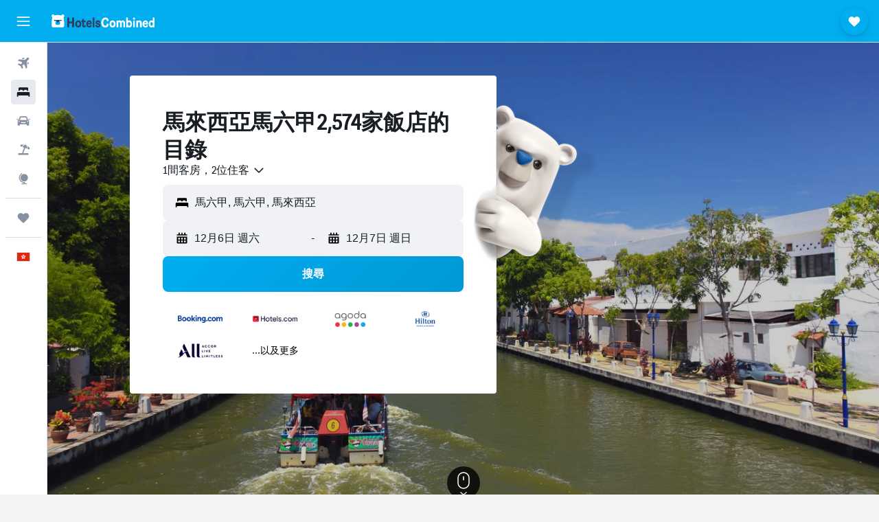

--- FILE ---
content_type: text/html;charset=UTF-8
request_url: https://www.hotelscombined.hk/%E9%A6%AC%E5%85%AD%E7%94%B2-%E9%85%92%E5%BA%97.19573.hotelist.ksp
body_size: 75187
content:
<!DOCTYPE html>
<html lang='zh-hk' dir='ltr' class="bd-hotelscombined">
<head>
<meta name="r9-version" content="R795c"/><meta name="r9-built" content="20251126.060214"/><meta name="r9-rendered" content="Thu, 27 Nov 2025 06:42:49 GMT"/><meta name="r9-build-number" content="26"/><link rel="stylesheet" href="https://content.r9cdn.net/res/combined.css?v=97c2e20e9293001edadb822bf5d4881d37d0c9ef&amp;cluster=4"/><link rel="stylesheet" href="https://content.r9cdn.net/res/combined.css?v=fde13d10353c84252f1db582f71d33c1d2d85004&amp;cluster=4"/><meta name="viewport" content="width=device-width, initial-scale=1, minimum-scale=1"/><meta name="format-detection" content="telephone=no"/><link rel="icon" href="/favicon.ico" sizes="any"/><link rel="icon" href="/icon.svg" type="image/svg+xml"/><title>馬來西亞馬六甲飯店清單 | HotelsCombined</title><meta name="description" content="​這是馬來西亞馬六甲​飯店的綜合目錄。比較所有馬來西亞馬六甲​飯店的價格和查看空房情況。"/><link rel="preconnect" href="apis.google.com"/><link rel="dns-prefetch" href="apis.google.com"/><link rel="preconnect" href="www.googletagmanager.com"/><link rel="dns-prefetch" href="www.googletagmanager.com"/><link rel="preconnect" href="www.google-analytics.com"/><link rel="dns-prefetch" href="www.google-analytics.com"/><script type="text/javascript">
var safari13PlusRegex = /Macintosh;.*?Version\/(1[3-9]|[2-9][0-9]+)(\.[0-9]+)* Safari/;
if (
window &&
window.navigator &&
window.navigator.userAgent &&
window.navigator.userAgent.indexOf('Safari') > -1 &&
window.navigator.userAgent.indexOf('Chrome') === -1 &&
safari13PlusRegex.test(window.navigator.userAgent)
) {
if (
'ontouchstart' in window &&
(!('cookieEnabled' in window.navigator) || window.navigator.cookieEnabled)
) {
if (
decodeURIComponent(document.cookie).indexOf('pmov=') < 0 &&
decodeURIComponent(document.cookie).indexOf('oo.tweb=') < 0
) {
var d = new Date();
d.setTime(d.getTime() + 90 * 24 * 60 * 60 * 1000);
document.cookie = 'pmov=tb;path=/;expires=' + d.toUTCString();
}
}
}
</script><meta name="kayak_page" content="hotel,static-city-hotellist,unknown"/><meta name="seop" content="19573"/><meta name="seo-cache" content="true"/><script type="text/javascript">
var DynamicContextPromise = (function (handler) {
this.status = 0;
this.value = undefined;
this.thenCallbacks = [];
this.catchCallbacks = [];
this.then = function(fn) {
if (this.status === 0) {
this.thenCallbacks.push(fn);
}
if (this.status === 1) {
fn(this.value);
}
return this;
}.bind(this);
this.catch = function(fn) {
if (this.status === 0) {
this.catchCallbacks.push(fn);
}
if (this.status === 2) {
fn(this.value);
}
return this;
}.bind(this);
var resolve = function(value) {
if (this.status === 0) {
this.status = 1;
this.value = value;
this.thenCallbacks.forEach(function(fn) {
fn(value)
});
}
}.bind(this);
var reject = function(value) {
if (this.status === 0) {
this.status = 2;
this.value = value;
this.catchCallbacks.forEach(function(fn) {
fn(value)
});
}
}.bind(this);
try {
handler(resolve, reject);
} catch (err) {
reject(err);
}
return {
then: this.then,
catch: this.catch,
};
}).bind({})
var ie = (function () {
var undef,
v = 3,
div = document.createElement('div'),
all = div.getElementsByTagName('i');
while (div.innerHTML = '<!--[if gt IE ' + (++v) + ']><i></i><![endif]-->', all[0]);
return v > 4 ? v : undef;
}());
var xhr = ie <= 9 ? new XDomainRequest() : new XMLHttpRequest();
var trackingQueryParams = "";
var getOnlyValidParams = function(paramsList, reservedParamsList) {
var finalParamsList = [];
for (var i = 0; i < paramsList.length; i++) {
if (reservedParamsList.indexOf(paramsList[i].split('=')[0]) == -1) {
finalParamsList.push(paramsList[i]);
}
}
return finalParamsList;
}
var removeUnnecessaryQueryStringChars = function(paramsString) {
if (paramsString.charAt(0) === '?') {
return paramsString.substr(1);
}
return paramsString;
}
var reservedParamsList = ['vertical', 'pageId', 'subPageId', 'originalReferrer', 'seoPlacementId', 'seoLanguage', 'seoCountry', 'tags'];
var paramsString = window.location && window.location.search;
if (paramsString) {
paramsString = removeUnnecessaryQueryStringChars(paramsString);
var finalParamsList = getOnlyValidParams(paramsString.split('&'), reservedParamsList)
trackingQueryParams = finalParamsList.length > 0 ? "&" + finalParamsList.join("&") + "&seo=true" : "";
}
var trackingUrl = '/s/run/fpc/context' +
'?vertical=hotel' +
'&pageId=static-city-hotellist' +
'&subPageId=unknown' +
'&originalReferrer=' + encodeURIComponent(document.referrer) +
'&seoPlacementId=' + encodeURIComponent('19573') +
'&tags=' + encodeURIComponent('') +
'&origin=' + encodeURIComponent('') +
'&destination=' + encodeURIComponent('') +
'&isSeoPage=' + encodeURIComponent('true') +
'&domain=' + encodeURIComponent(window.location.host) +
trackingQueryParams;
xhr.open('GET', trackingUrl, true);
xhr.responseType = 'json';
window.R9 = window.R9 || {};
window.R9.unhiddenElements = [];
window.R9.dynamicContextPromise = new DynamicContextPromise(function(resolve, reject) {
xhr.onload = function () {
if (xhr.readyState === xhr.DONE && xhr.status === 200) {
window.R9 = window.R9 || {};
window.R9.globals = window.R9.globals || {};
resolve(xhr.response);
if (xhr.response['formToken']) {
R9.globals.formtoken = xhr.response['formToken'];
}
if (xhr.response['jsonPlacementEnabled'] && xhr.response['jsonGlobalPlacementEnabled']) {
if (xhr.response['placement']) {
R9.globals.placement = xhr.response['placement'];
}
if (xhr.response['affiliate']) {
R9.globals.affiliate = xhr.response['affiliate'];
}
}
if (xhr.response['dsaRemovableFields']) {
var dsaRemovableParamsList = xhr.response['dsaRemovableFields'];
var query = window.location.search.slice(1) || "";
var params = query.split('&');
var needRemoveParams = false;
for (var i = 0; i < dsaRemovableParamsList.length; i++) {
if (query.indexOf(dsaRemovableParamsList[i] + '=') != -1) {
needRemoveParams = true;
break;
}
}
if (needRemoveParams) {
var path = window.location.pathname;
var finalQuery = [];
for (var i = 0; i < params.length; i++) {
if (dsaRemovableParamsList.indexOf(params[i].split('=')[0]) == -1) {
finalQuery.push(params[i]);
}
}
if (window.history.replaceState) {
window.history.replaceState({}, document.title, path + (finalQuery.length > 0 ? '?' + finalQuery.join('&') : ''));
}
}
if(xhr.response['cachedCookieConsentEnabled']) {
var unhideElement = (elementId) => {
var elementToUnhide = document.querySelector(elementId);
if (elementToUnhide) {
window.R9.unhiddenElements = window.R9.unhiddenElements || [];
window.R9.unhiddenElements.push(elementId.replace('#', ''));
elementToUnhide.removeAttribute('hidden');
elementToUnhide.dispatchEvent(new Event('initialStaticHideRemove'));
}
}
var unhideCookieConsent = () => {
if (xhr.response['showSharedIabTcfDialog']) {
unhideElement('#iab-tcf-dialog');
}
if (xhr.response['showDataTransferDisclaimerDialog']) {
unhideElement('#shared-data-transfer-disclaimer-dialog');
}
if (xhr.response['showTwoPartyConsentDialog']) {
unhideElement('#shared-two-part-consent-dialog');
}
}
if (document.readyState === "loading") {
document.addEventListener("DOMContentLoaded", unhideCookieConsent);
} else {
unhideCookieConsent();
}
}
}
} else {
reject(xhr.response);
}
};
})
xhr.send('');
</script><link rel="canonical" href="https://www.hotelscombined.hk/馬六甲-酒店.19573.hotelist.ksp"/><link rel="alternate" hrefLang="ar" href="https://ar.hotelscombined.com/Malacca-Hotels.19573.hotelist.ksp"/><link rel="alternate" hrefLang="es-ES" href="https://www.hotelscombined.es/Hoteles-en-Malaca.19573.hotelist.ksp"/><link rel="alternate" hrefLang="ca-ES" href="https://www.hotelscombined.cat/Hotels-a-Malacca.19573.hotelist.ksp"/><link rel="alternate" hrefLang="da-DK" href="https://www.hotelscombined.dk/Hoteller-i-Malacca.19573.hotelist.ksp"/><link rel="alternate" hrefLang="de-DE" href="https://www.hotelscombined.de/Malakka-Hotels.19573.hotelist.ksp"/><link rel="alternate" hrefLang="en" href="https://www.hotelscombined.com/Malacca-Hotels.19573.hotelist.ksp"/><link rel="alternate" hrefLang="en-AE" href="https://www.hotelscombined.ae/Malacca-Hotels.19573.hotelist.ksp"/><link rel="alternate" hrefLang="en-AU" href="https://www.hotelscombined.com.au/Malacca-Hotels.19573.hotelist.ksp"/><link rel="alternate" hrefLang="en-CA" href="https://www.hotelscombined.ca/Malacca-Hotels.19573.hotelist.ksp"/><link rel="alternate" hrefLang="en-GB" href="https://www.hotelscombined.co.uk/Malacca-Hotels.19573.hotelist.ksp"/><link rel="alternate" hrefLang="en-IE" href="https://www.hotelscombined.ie/Malacca-Hotels.19573.hotelist.ksp"/><link rel="alternate" hrefLang="en-IN" href="https://www.hotelscombined.in/Malacca-Hotels.19573.hotelist.ksp"/><link rel="alternate" hrefLang="en-NZ" href="https://www.hotelscombined.co.nz/Malacca-Hotels.19573.hotelist.ksp"/><link rel="alternate" hrefLang="en-SG" href="https://www.hotelscombined.com.sg/Malacca-Hotels.19573.hotelist.ksp"/><link rel="alternate" hrefLang="fr-FR" href="https://www.hotelscombined.fr/Malacca-Hotels.19573.hotelist.ksp"/><link rel="alternate" hrefLang="he-IL" href="https://www.hotelscombined.co.il/Malacca-Hotels.19573.hotelist.ksp"/><link rel="alternate" hrefLang="it-IT" href="https://www.hotelscombined.it/Hotel-a-Malacca.19573.hotelist.ksp"/><link rel="alternate" hrefLang="ja-JP" href="https://www.hotelscombined.jp/マラッカ-ホテル.19573.hotelist.ksp"/><link rel="alternate" hrefLang="ko-KR" href="https://www.hotelscombined.co.kr/말라카-호텔.19573.hotelist.ksp"/><link rel="alternate" hrefLang="ms-MY" href="https://www.hotelscombined.my/Hotel-Melaka.19573.hotelist.ksp"/><link rel="alternate" hrefLang="no-NO" href="https://www.hotelscombined.no/Malacca-Hoteller.19573.hotelist.ksp"/><link rel="alternate" hrefLang="sv-SE" href="https://www.hotelscombined.se/Malacka-hotell.19573.hotelist.ksp"/><link rel="alternate" hrefLang="th-TH" href="https://www.hotelscombined.co.th/มะละกา-โรงแรม.19573.hotelist.ksp"/><link rel="alternate" hrefLang="zh-TW" href="https://www.hotelscombined.com.tw/馬六甲-飯店.19573.hotelist.ksp"/><link rel="alternate" hrefLang="zh-HK" href="https://www.hotelscombined.hk/馬六甲-酒店.19573.hotelist.ksp"/><meta property="og:image" content="https://content.r9cdn.net/rimg/provider-logos/common/socialmedia/hotelscombined-logo.png?width=1200&amp;height=630&amp;crop=false"/><meta property="og:image:width" content="1200"/><meta property="og:image:height" content="630"/><meta property="og:title" content="馬來西亞馬六甲飯店清單 | HotelsCombined"/><meta property="og:type" content="website"/><meta property="og:description" content="​這是馬來西亞馬六甲​飯店的綜合目錄。比較所有馬來西亞馬六甲​飯店的價格和查看空房情況。"/><meta property="og:url" content="https://www.hotelscombined.hk/馬六甲-酒店.19573.hotelist.ksp"/><meta property="og:site_name" content="HotelsCombined"/><meta property="fb:pages" content="117913258224288"/><meta property="twitter:title" content="馬來西亞馬六甲飯店清單 | HotelsCombined"/><meta name="twitter:description" content="​這是馬來西亞馬六甲​飯店的綜合目錄。比較所有馬來西亞馬六甲​飯店的價格和查看空房情況。"/><meta name="twitter:card" content="summary_large_image"/><meta name="twitter:site" content="@hotelscombined"/><meta name="twitter:creator" content="@hotelscombined"/><meta name="robots" content="noodp"/><link rel="apple-touch-icon" href="/apple-touch-icon.png"/><link rel="apple-touch-icon" sizes="60x60" href="/apple-touch-icon-60x60.png"/><link rel="apple-touch-icon" sizes="76x76" href="/apple-touch-icon-76x76.png"/><link rel="apple-touch-icon" sizes="120x120" href="/apple-touch-icon-120x120.png"/><link rel="apple-touch-icon" sizes="152x152" href="/apple-touch-icon-152x152.png"/><link rel="apple-touch-icon" sizes="167x167" href="/apple-touch-icon-167x167.png"/><link rel="apple-touch-icon" sizes="180x180" href="/apple-touch-icon-180x180.png"/><script type="application/ld+json">{"@context":"https://schema.org","@type":"Website","name":"HotelsCombined","url":"https://www.hotelscombined.hk"}</script><script type="application/ld+json">{"@context":"http://schema.org","@type":"Organization","name":"HotelsCombined","url":"https://www.hotelscombined.hk/馬六甲-酒店.19573.hotelist.ksp","sameAs":["https://www.facebook.com/HotelsCombined/","https://www.youtube.com/hotelscombined","https://www.instagram.com/hotelscombined/"]}</script>
</head>
<body class='react react-st zh_HK '><div id='root'><div class="c--AO"><nav class="mZv3" aria-label="​鍵盤快速連結"><a href="#main">跳到主要內容</a></nav><div data-testid="page-top-anchor" aria-live="polite" aria-atomic="true" tabindex="-1" style="position:absolute;width:1px;height:1px;margin:-1px;padding:0;overflow:hidden;clip-path:inset(50%);white-space:nowrap;border:0"></div><header class="mc6t mc6t-mod-sticky-always" style="height:62px;top:0px"><div class="mc6t-wrapper"><div><div class="mc6t-banner mc6t-mod-sticky-non-mobile"></div></div><div class="mc6t-main-content mc6t-mod-bordered" style="height:62px"><div class="common-layout-react-HeaderV2 V_0p V_0p-mod-branded V_0p-mod-side-nav-ux-v2"><div class="wRhj wRhj-mod-justify-start wRhj-mod-grow"><div class="mc6t-nav-button mc6t-mod-hide-empty"><div role="button" tabindex="0" class="ZGw- ZGw--mod-size-medium ZGw--mod-variant-default" aria-label="開啟主選單"><svg viewBox="0 0 200 200" width="20" height="20" xmlns="http://www.w3.org/2000/svg" role="presentation"><path d="M191.67 50H8.33V33.33h183.33V50zm0 100H8.33v16.67h183.33V150zm0-58.33H8.33v16.67h183.33V91.67z"/></svg></div></div><div class="mc6t-logo mc6t-mod-hide-empty"><div class="gPDR gPDR-mod-focus-keyboard gPDR-hotelscombined gPDR-non-compact gPDR-main-logo-mobile gPDR-inverted-logo gPDR-mod-reduced-size"><a class="gPDR-main-logo-link" href="/" itemProp="https://schema.org/logo" aria-label="前往hotelscombined​首頁"><div class="gPDR-main-logo gPDR-inverted-logo" style="animation-duration:2000ms"><span style="transform:translate3d(0,0,0);vertical-align:middle;-webkit-font-smoothing:antialiased;-moz-osx-font-smoothing:grayscale;width:auto;height:auto" class="gPDR-logo-image"><svg width="100%" height="100%" viewBox="0 0 190 24" xmlns="http://www.w3.org/2000/svg" role="presentation" style="width:inherit;height:inherit;line-height:inherit;color:inherit"><g fill="none"><path fill="#2C4162" d="M29.207 23.715V5.735h3.533v7.282h5.574V5.736h3.533v17.939h-3.533v-7.363H32.74v7.363h-3.533zm14.681-5.939c0-3.58 1.885-6.752 5.536-6.752 3.65 0 5.535 3.173 5.535 6.752 0 3.336-1.688 6.183-5.535 6.183-3.848 0-5.536-2.847-5.536-6.183zm3.259-.04c0 2.237.706 3.132 2.277 3.132 1.57 0 2.276-.854 2.276-3.092 0-2.156-.588-3.58-2.276-3.58-1.688-.04-2.277 1.384-2.277 3.54zm9.735-3.58h-1.57v-2.888h1.57v-2.97h3.023v2.97h3.258v2.888h-3.258v4.515c0 1.993.078 2.36.667 2.36.393 0 .51-.204.51-.651 0-.244-.078-.448-.078-.448h2.238s.157.448.157 1.099c0 2.033-1.374 2.928-3.062 2.928-2.356 0-3.494-1.26-3.494-4.108v-5.695h.04zm14.525 5.858c0-.204-.04-.367-.04-.367h2.513s.196.407.196 1.058c0 2.36-2.316 3.295-4.2 3.295-3.808 0-5.653-2.644-5.653-6.224 0-3.539 1.688-6.712 5.457-6.712 2.826 0 4.593 2.034 4.593 4.76a9.467 9.467 0 01-.354 2.522h-6.712c.039 1.87.903 2.888 2.63 2.888 1.256-.04 1.57-.732 1.57-1.22zm-4.083-4.068h4.083c.118-.773-.157-2.115-1.924-2.115-1.727 0-2.159 1.464-2.159 2.115zm8.755 7.769V5.776h3.1v17.94h-3.1zm4.946-3.254c0-.773.314-1.342.314-1.342h2.826s-.157.325-.157.813c0 .854.707 1.261 1.767 1.261 1.02 0 1.649-.407 1.649-1.057 0-.855-.786-1.14-2.12-1.505-1.885-.489-4.044-.936-4.044-3.702 0-2.522 1.806-3.865 4.397-3.865 2.238 0 4.318 1.099 4.318 3.336 0 .65-.196 1.18-.196 1.18h-2.827s.118-.326.118-.651c0-.692-.589-1.098-1.374-1.098-1.099 0-1.57.488-1.57 1.016 0 .651.707.977 2.08 1.302 1.885.448 4.123.976 4.123 3.824 0 2.685-1.806 4.027-4.633 4.027-2.944-.04-4.671-1.464-4.671-3.539z"/><path d="M91.899 15.254c0-5.207 2.826-9.478 7.615-9.478 3.77 0 5.653 2.238 5.653 4.882 0 1.098-.235 1.749-.235 1.749h-2.984s.079-.285.079-.936c0-1.302-.785-2.278-2.552-2.278-2.787 0-4.082 2.482-4.082 6.02 0 2.889.981 5.33 4.004 5.33 1.334 0 2.59-.692 2.59-2.645 0-.366-.078-.691-.078-.691h3.023s.196.57.196 1.383c0 3.824-3.023 5.37-5.888 5.37-5.535 0-7.341-3.987-7.341-8.706zm15.153 2.522c0-3.58 1.884-6.752 5.535-6.752 3.65 0 5.535 3.173 5.535 6.752 0 3.336-1.688 6.183-5.535 6.183-3.847 0-5.535-2.847-5.535-6.183zm3.258-.04c0 2.237.707 3.132 2.277 3.132 1.57 0 2.277-.854 2.277-3.092 0-2.156-.59-3.58-2.277-3.58-1.688-.04-2.277 1.384-2.277 3.54zm18.097-5.004c.628-.935 1.649-1.708 3.023-1.708 2.63 0 4.122 1.952 4.122 4.881v7.81l-3.102-.04v-7.2c0-1.587-.55-2.32-1.57-2.32s-1.57.937-1.57 2.279v7.281h-3.101v-7.24c0-1.587-.55-2.32-1.65-2.32-1.059 0-1.609.937-1.609 2.157v7.403h-3.1V11.268h2.983v1.18h.039c.314-.489 1.217-1.424 2.67-1.424 1.413 0 2.394.773 2.865 1.708zm9.186-6.996h3.101v6.345h.04c.588-.61 1.53-1.057 2.63-1.057 3.376 0 4.907 3.01 4.907 6.549 0 3.458-1.57 6.386-4.947 6.386-1.177 0-2.198-.61-2.748-1.342h-.039v1.098h-2.983V5.735h.039zm3.14 12c0 1.586.55 3.172 2.277 3.172 1.531 0 2.277-1.505 2.277-3.091 0-1.953-.51-3.661-2.277-3.661-1.688-.04-2.277 1.79-2.277 3.58zm11.267-12c1.1 0 1.963.895 1.963 2.033 0 1.14-.864 2.034-1.963 2.034-1.1 0-1.963-.895-1.963-2.034.04-1.098.903-2.033 1.963-2.033zm-1.531 5.532h3.101v12.447h-3.101zm8.951 12.447h-3.102V11.268h3.101v1.22h.04c.51-.691 1.334-1.464 2.944-1.464 2.277 0 3.808 1.952 3.808 4.434v8.217h-3.18V16.27c0-1.342-.628-2.156-1.688-2.156-.903 0-1.963.407-1.963 2.563v7.037h.04zm15.466-3.701c0-.204-.039-.367-.039-.367h2.513s.196.407.196 1.058c0 2.36-2.316 3.295-4.2 3.295-3.808 0-5.654-2.644-5.654-6.224 0-3.539 1.688-6.712 5.457-6.712 2.787 0 4.593 2.034 4.593 4.76 0 1.383-.353 2.522-.353 2.522h-6.713c.04 1.87.903 2.888 2.63 2.888 1.256-.04 1.57-.732 1.57-1.22zm-4.082-4.068h4.082c.118-.773-.157-2.115-1.923-2.115-1.727 0-2.16 1.464-2.16 2.115zm18.843 7.769h-2.866v-1.057h-.04c-.47.61-1.57 1.301-2.865 1.301-2.277 0-4.71-1.912-4.71-6.508 0-3.824 2.001-6.427 4.553-6.427 1.335 0 2.238.447 2.787 1.057h.04V5.776h3.1v17.94zm-7.577-5.98c0 2.238 1.139 3.133 2.395 3.133s2.237-1.099 2.237-3.092c0-2.4-.902-3.62-2.237-3.62-1.492 0-2.395 1.22-2.395 3.58zm-158.399.489c0-3.905-.55-9.438-1.216-12.448-.275-1.22-.825-2.115-1.728-2.766A4.641 4.641 0 0019 2.156c-.04 0-.079-.04-.118-.04-2.355-.774-4.553-1.14-6.83-1.1-2.277-.04-4.476.286-6.83 1.1-.04 0-.08.04-.119.04a6.285 6.285 0 00-1.727.854c-.903.651-1.452 1.546-1.727 2.766C.98 8.786.432 14.32.432 18.224c0 1.017.04 1.912.118 2.644.078.813.235 1.424.47 1.668.354.447.904 1.18 3.18 1.18h15.703c2.277 0 2.787-.733 3.18-1.18.235-.244.353-.855.47-1.668.118-.732.158-1.627.118-2.644z" fill="#FFF"/><path d="M3.023 5.573c-1.492 0-2.67-1.261-2.67-2.766C.353 1.26 1.57.04 3.023.04c1.491 0 2.67 1.26 2.67 2.766 0 1.505-1.179 2.766-2.67 2.766m18.137.001c-1.493 0-2.67-1.261-2.67-2.766C18.49 1.26 19.707.04 21.16.04c1.49 0 2.669 1.26 2.669 2.766 0 1.505-1.217 2.766-2.67 2.766" fill="#FFF"/><path d="M4.79 10.129c-.04.122-.04.285-.04.407.04.854.707 1.545 1.531 1.586.903.04 1.649-.732 1.649-1.627 0-.122 0-.244-.04-.366 0-.082-.117-.163-.196-.163H4.986c-.079 0-.157.04-.197.163m10.913 0c-.039.122-.039.285-.039.407.04.854.707 1.545 1.531 1.586.903.04 1.649-.732 1.649-1.627 0-.122 0-.244-.04-.366-.039-.082-.117-.163-.196-.163H15.9c-.118 0-.197.04-.197.163" fill="#2C4162"/><path d="M16.134 17.492c0-.082.04-.123.04-.204v-.366c0-1.424-.629-5.207-1.021-6.671-.04-.163-.157-.244-.353-.285H8.793c-.196.04-.314.163-.353.285-.353 1.464-1.02 5.207-1.02 6.671v.325c0 .936 1.962 2.075 4.357 2.075 2.198 0 4.004-.936 4.318-1.83 0 .04 0 0 .04 0z" fill="#00AEF0"/><path d="M14.8 9.966H8.793c-.235.04-.353.203-.353.366 0 .082 0 .163.04.204.196.447.392.895.667 1.342.432.732.903 1.424 1.57 2.075.196.203.432.447.667.65a.715.715 0 00.432.163c.157 0 .314-.04.432-.163.235-.203.432-.406.667-.65.668-.651 1.139-1.343 1.57-2.075.236-.407.472-.854.668-1.342.04-.082.04-.163.04-.204a.47.47 0 00-.393-.366z" fill="#2C4162"/></g> </svg></span></div></a></div></div></div><div class="wRhj wRhj-mod-width-full-mobile wRhj-mod-justify-center wRhj-mod-allow-shrink"><div class="V_0p-search-display-wrapper"></div></div><div class="wRhj wRhj-mod-justify-end wRhj-mod-grow"><div><div class="common-layout-react-HeaderAccountWrapper theme-dark account--collapsible account--not-branded"><div class="ui-layout-header-HeaderTripsItem"><div class="trips-drawer-wrapper theme-dark"><div><div role="button" tabindex="0" class="ZGw- ZGw--mod-size-medium ZGw--mod-variant-round" aria-label="開啓「我的旅程」頁面"><div class="c_EZE"><svg viewBox="0 0 200 200" width="1.25em" height="1.25em" xmlns="http://www.w3.org/2000/svg" class="" role="presentation" aria-hidden="true"><path d="M169.94 110.33l-19.75 19.75l-.92.92l-39.58 39.58c-.67.67-1.33 1.25-2 1.67c-.75.58-1.5 1.08-2.25 1.42c-.83.42-1.75.75-2.58 1c-.75.17-1.58.25-2.33.33h-1c-.75-.08-1.58-.17-2.33-.33c-.83-.25-1.75-.58-2.58-1c-.75-.33-1.5-.83-2.25-1.42c-.67-.42-1.33-1-2-1.67L50.79 131l-.92-.92l-19.75-19.75c-8.92-9-13.42-20.67-13.42-32.42s4.5-23.42 13.42-32.42c17.92-17.83 46.92-17.83 64.83 0l5.08 5.08l5.08-5.08c8.92-8.92 20.67-13.33 32.42-13.33s23.5 4.42 32.42 13.33c17.92 17.92 17.92 46.92 0 64.83z"/></svg></div></div></div></div></div></div></div></div><div class="c5ab7 c5ab7-mod-absolute c5ab7-collapsed c5ab7-mod-variant-accordion" style="top:62px"><div tabindex="-1" class="pRB0 pRB0-collapsed pRB0-mod-variant-accordion pRB0-mod-position-sticky" style="top:62px;height:calc(100vh - 62px)"><div><div class="pRB0-nav-items"><nav class="HtHs" aria-label="搜尋"><ul class="HtHs-nav-list"><li><a href="/flights" aria-label="搜尋機票 " class="dJtn dJtn-collapsed dJtn-mod-variant-accordion" aria-current="false"><svg viewBox="0 0 200 200" width="1.25em" height="1.25em" xmlns="http://www.w3.org/2000/svg" class="ncEv ncEv-rtl-aware dJtn-menu-item-icon" role="presentation" aria-hidden="true"><path d="M107.91 115.59l-23.6 17.77l10.49 28.28c.83 4.36-.53 8.9-3.65 12.02l-9.78 9.78l-23.54-41.34l-41.28-23.48l9.78-9.66c3.12-3.12 7.6-4.42 11.9-3.65l28.4 10.37l17.71-23.66l-11.79-11.79l-52.86-17.5l13.14-13.49c2.77-2.77 6.6-4.24 10.49-4.01l27.05 1.83l33.12 2.24l22.1 1.47l29.46-29.34c6.48-6.48 17.09-6.48 23.57 0c3.24 3.24 4.89 7.48 4.83 11.79c.06 4.3-1.59 8.54-4.83 11.78l-29.46 29.34l1.47 22.1l2.24 33.12l1.83 27.16c.29 3.83-1.12 7.6-3.83 10.31l-13.44 13.44l-17.74-53.09l-11.79-11.79zm67.76-26.52c-4.77-4.77-12.32-4.89-17.21-.35l2.24 33l14.97-14.97a12.488 12.488 0 000-17.68zm-64.81-64.82a12.488 12.488 0 00-17.68 0L78.21 39.22l33 2.24c4.54-4.89 4.42-12.43-.35-17.21z"/></svg><div class="dJtn-menu-item-title">機票</div></a></li><li><a href="/hotels" aria-label="搜尋住宿 " class="dJtn dJtn-active dJtn-collapsed dJtn-mod-variant-accordion" aria-current="page"><svg viewBox="0 0 200 200" width="1.25em" height="1.25em" xmlns="http://www.w3.org/2000/svg" class="ncEv dJtn-menu-item-icon" role="presentation" aria-hidden="true"><path d="M170.83 46.67v36.67h-16.67v-3.33c0-7.42-5.92-13.33-13.33-13.33h-19.17c-7.42 0-13.33 5.92-13.33 13.33v3.33H91.66v-3.33c0-7.42-5.92-13.33-13.33-13.33H59.16c-7.42 0-13.33 5.92-13.33 13.33v3.33H29.16V46.67c0-7.42 5.92-13.33 13.33-13.33h115c7.42 0 13.33 5.92 13.33 13.33zm7.5 53.33H21.67c-7.42 0-13.33 5.92-13.33 13.33v53.33h16.67v-16.67h150v16.67h16.67v-53.33c0-7.42-5.92-13.33-13.33-13.33z"/></svg><div class="dJtn-menu-item-title">酒店</div></a></li><li><a href="/cars" aria-label="搜尋租車 " class="dJtn dJtn-collapsed dJtn-mod-variant-accordion" aria-current="false"><svg viewBox="0 0 200 200" width="1.25em" height="1.25em" xmlns="http://www.w3.org/2000/svg" class="ncEv dJtn-menu-item-icon" role="presentation" aria-hidden="true"><path d="M25.03 83.33H5.7c-.83 0-1.5-.67-1.5-1.5v-11h20.83v12.5zm150 0h19.33c.83 0 1.5-.67 1.5-1.5v-11h-20.83v12.5zm8.33 17.5v65.83h-33.33v-16.67h-100v16.58l-33.33.08V100.9c0-7.33 6-13.33 13.33-13.33l2.5-.08l14.58-44.92c1.75-5.5 6.92-9.25 12.75-9.25h80.33c5.83 0 11 3.75 12.75 9.25l14.58 44.92h2.5c7.33 0 13.33 6 13.33 13.33zm-137.5 7.5c0-4.58-3.75-8.33-8.33-8.33s-8.33 3.75-8.33 8.33s3.75 8.33 8.33 8.33s8.33-3.75 8.33-8.33zm87.5 16.67c0-4.58-3.75-8.33-8.33-8.33h-50c-4.58 0-8.33 3.75-8.33 8.33s3.75 8.33 8.33 8.33h50c4.58 0 8.33-3.75 8.33-8.33zm16.67-37.5L137.86 50H62.2L50.03 87.5h100zm20.83 20.83c0-4.58-3.75-8.33-8.33-8.33s-8.33 3.75-8.33 8.33s3.75 8.33 8.33 8.33s8.33-3.75 8.33-8.33z"/></svg><div class="dJtn-menu-item-title">租車</div></a></li><li><a href="/packages" aria-label="搜尋機票+酒店 " class="dJtn dJtn-collapsed dJtn-mod-variant-accordion" aria-current="false"><svg viewBox="0 0 200 200" width="1.25em" height="1.25em" xmlns="http://www.w3.org/2000/svg" class="ncEv dJtn-menu-item-icon" role="presentation" aria-hidden="true"><path d="M112.24 25.24L91.38 37.96c-3.4 2.04-6 5.27-7.34 8.95l-4.1 11.28l-27.41-9.98l4.36-11.98c.48-1.33.99-2.48 1.5-3.62c1.18-2.5 2.49-4.41 4-5.37c2.31-1.47 5.33-2.23 9.23-2.23l40.62.24zm49.51 124.74h-62l27.17-74.67l23.5 8.5l4.08-11.25c.75-2 .83-4.08.08-6L142.5 30.73l-6.42-5.33h-7.92l-32.5 19.75c-1.67 1-3.08 2.67-3.75 4.58l-4.17 11.33l23.5 8.5l-29.25 80.42H38.24c-7.33 0-13.25 5.92-13.25 13.25v11.75h150v-11.75c0-7.33-5.92-13.25-13.25-13.25zm29.54-75.84c-.83-2.61-2.65-5.13-5.64-7.64l-30.93-25.63l7.78 22.96c1.29 3.75 1.21 7.89-.13 11.57l-4.1 11.28l27.41 9.98l4.5-12.37c1.54-4.23 1.9-7.65 1.12-10.15z"/></svg><div class="dJtn-menu-item-title">機票＋酒店</div></a></li><li><a href="/explore/" aria-label="前往「探索」 " class="dJtn dJtn-collapsed dJtn-mod-variant-accordion" aria-current="false"><svg viewBox="0 0 200 200" width="1.25em" height="1.25em" xmlns="http://www.w3.org/2000/svg" class="ncEv dJtn-menu-item-icon" role="presentation" aria-hidden="true"><path d="M37.5 87.58c0-1.5.08-2.92.17-4.42c0-1.08.08-2.17.25-3.25c.25-3 .75-6 1.42-8.92c.33-1.25.58-2.5 1-3.75c.5-1.83 1.08-3.58 1.75-5.42c.42-1.17.83-2.25 1.33-3.42c.5-1.08 1-2.25 1.5-3.33s1.08-2.17 1.67-3.25c1.17-2.08 2.42-4.17 3.75-6.17c.67-1 1.33-1.92 2.08-2.92s1.58-2 2.42-3c.92-1.17 1.92-2.33 2.92-3.42l1.75-1.75c1.67-1.67 3.42-3.25 5.33-4.83c.25-.17.58-.42.92-.75c1.25-1 2.58-2 4-2.92c1.25-.92 2.58-1.75 3.92-2.58c.08-.08.17-.08.33-.17c1.42-.92 2.92-1.75 4.42-2.5l4.33 11.83c-1.42.75-2.92 1.67-4.25 2.5c-.67.42-1.33.92-2 1.42c-1.42.92-2.75 2-4 3c-1.33 1.17-2.67 2.33-3.92 3.58l-.67.67c-1.17 1.25-2.42 2.5-3.5 3.92c-1.58 1.83-3.08 3.83-4.33 5.92c-.83 1.25-1.67 2.5-2.33 3.83c-1.17 2.08-2.25 4.33-3.08 6.5c-.58 1.42-1.17 2.83-1.58 4.25c-.75 2.33-1.42 4.67-1.92 7.08a60.98 60.98 0 00-.75 5.33c-.08.33-.08.75-.08 1.08c-.25 1.92-.33 3.83-.33 5.83c0 34.5 28 62.5 62.5 62.5c4.25 0 8.5-.42 12.5-1.25l4.33 11.92h-.17c-3.42.75-6.92 1.33-10.42 1.58v8.5h22.92c6.9 0 12.5 5.6 12.5 12.5h0h-83.33h0c0-6.9 5.6-12.5 12.5-12.5h22.92v-8.58c-38.42-3.08-68.75-35.42-68.75-74.67zm87.42 52.79c19.92-4.42 36-20.5 40.33-40.42c8.83-39.5-25.67-73.92-65.17-65.17c-19.92 4.42-36 20.5-40.42 40.42c-8.75 39.5 25.75 73.92 65.25 65.17z"/></svg><div class="dJtn-menu-item-title">探索</div></a></li></ul></nav></div><div class="pRB0-line"></div><div class="pRB0-nav-items"><div><a href="#" class="eHiZ-mod-underline-none dJtn dJtn-collapsed dJtn-mod-variant-accordion" aria-label="我的旅程 " aria-current="false"><svg viewBox="0 0 200 200" width="1.25em" height="1.25em" xmlns="http://www.w3.org/2000/svg" class="ncEv dJtn-menu-item-icon" role="presentation" aria-hidden="true"><path d="M169.94 110.33l-19.75 19.75l-.92.92l-39.58 39.58c-.67.67-1.33 1.25-2 1.67c-.75.58-1.5 1.08-2.25 1.42c-.83.42-1.75.75-2.58 1c-.75.17-1.58.25-2.33.33h-1c-.75-.08-1.58-.17-2.33-.33c-.83-.25-1.75-.58-2.58-1c-.75-.33-1.5-.83-2.25-1.42c-.67-.42-1.33-1-2-1.67L50.79 131l-.92-.92l-19.75-19.75c-8.92-9-13.42-20.67-13.42-32.42s4.5-23.42 13.42-32.42c17.92-17.83 46.92-17.83 64.83 0l5.08 5.08l5.08-5.08c8.92-8.92 20.67-13.33 32.42-13.33s23.5 4.42 32.42 13.33c17.92 17.92 17.92 46.92 0 64.83z"/></svg><div class="dJtn-menu-item-title">我的旅程</div></a></div></div><div class="pRB0-line"></div><div class="pRB0-nav-items"><div role="button" tabindex="0" aria-label="選擇語言 " class="dJtn dJtn-collapsed dJtn-mod-variant-accordion"><div class="dJtn-menu-item-icon"><div class="IXOM IXOM-mod-size-xsmall"><span class="IXOM-flag-container IXOM-hk IXOM-mod-bordered"><img class="DU4n DU4n-hidden" alt="香港 (中文)" width="18" height="12"/></span></div></div><div class="dJtn-menu-item-title">中文</div></div></div></div><div class="pRB0-navigation-links"><div class="F-Tz"></div></div></div></div><div class="c1yxs-hidden"><div class="c-ulo c-ulo-mod-always-render" aria-modal="true"><div class="c-ulo-viewport"><div tabindex="-1" class="c-ulo-content" style="max-width:640px"><div class="BLL2 BLL2-mod-variant-row BLL2-mod-padding-top-small BLL2-mod-padding-bottom-base BLL2-mod-padding-x-large"><div class="BLL2-main BLL2-mod-close-variant-dismiss BLL2-mod-dialog-variant-bottom-sheet-popup"><span class="BLL2-close BLL2-mod-close-variant-dismiss BLL2-mod-close-orientation-left BLL2-mod-close-button-padding-none"><button role="button" class="Py0r Py0r-mod-full-height-width Py0r-mod-variant-solid Py0r-mod-theme-none Py0r-mod-shape-default Py0r-mod-size-xsmall Py0r-mod-outline-offset" tabindex="0" aria-disabled="false" aria-label="關閉"><div class="Py0r-button-container"><div class="Py0r-button-content"><svg viewBox="0 0 200 200" width="20" height="20" xmlns="http://www.w3.org/2000/svg" role="presentation"><path d="M111.83 100l61.83 61.83l-11.83 11.83L100 111.83l-61.83 61.83l-11.83-11.83L88.17 100L26.33 38.17l11.83-11.83l61.83 61.83l61.83-61.83l11.83 11.83L111.82 100z"/></svg></div></div></button></span><div class="BLL2-content"></div></div><div class="BLL2-bottom-content"><label class="hEI8" id="country-picker-search-label" for="country-picker-search">搜尋國家或語言</label><div role="presentation" tabindex="-1" class="puNl puNl-mod-cursor-inherit puNl-mod-font-size-base puNl-mod-radius-base puNl-mod-corner-radius-all puNl-mod-size-base puNl-mod-spacing-default puNl-mod-state-default puNl-mod-theme-form puNl-mod-validation-state-neutral puNl-mod-validation-style-border"><input class="NhpT NhpT-mod-radius-base NhpT-mod-corner-radius-all NhpT-mod-size-base NhpT-mod-state-default NhpT-mod-theme-form NhpT-mod-validation-state-neutral NhpT-mod-validation-style-border NhpT-mod-hide-native-clear-button" type="search" tabindex="0" aria-controls="country-picker-list" id="country-picker-search" autoComplete="off" placeholder="搜尋國家或語言" value=""/></div></div></div><div class="Qe5W Qe5W-mod-padding-none"><div class="daOL"><ul role="listbox" tabindex="0" id="country-picker-list" class="RHsd RHsd-mod-hide-focus-outline RHsd-mod-display-flex"><li id="en-AU-Australia (English)" role="option" class="pe5z" aria-selected="false"><a aria-current="false" class="dG4A" href="https://www.hotelscombined.com.au/Malacca-Hotels.19573.hotelist.ksp" tabindex="-1"><div class="IXOM IXOM-mod-size-xsmall"><span class="IXOM-flag-container IXOM-au IXOM-mod-bordered"><img class="DU4n DU4n-hidden" alt="Australia (English)" width="18" height="12"/></span></div><span class="dG4A-label">Australia (English)</span></a></li><li id="en-CA-Canada (English)" role="option" class="pe5z" aria-selected="false"><a aria-current="false" class="dG4A" href="https://www.hotelscombined.ca/Malacca-Hotels.19573.hotelist.ksp" tabindex="-1"><div class="IXOM IXOM-mod-size-xsmall"><span class="IXOM-flag-container IXOM-ca IXOM-mod-bordered"><img class="DU4n DU4n-hidden" alt="Canada (English)" width="18" height="12"/></span></div><span class="dG4A-label">Canada (English)</span></a></li><li id="fr-CA-Canada (Français)" role="option" class="pe5z" aria-selected="false"><a aria-current="false" class="dG4A" href="https://www.hotelscombined.ca/Malacca-Hotels.19573.hotelist.ksp" tabindex="-1"><div class="IXOM IXOM-mod-size-xsmall"><span class="IXOM-flag-container IXOM-ca IXOM-mod-bordered"><img class="DU4n DU4n-hidden" alt="Canada (Français)" width="18" height="12"/></span></div><span class="dG4A-label">Canada (Français)</span></a></li><li id="da-DK-Danmark (Dansk)" role="option" class="pe5z" aria-selected="false"><a aria-current="false" class="dG4A" href="https://www.hotelscombined.dk/Hoteller-i-Malacca.19573.hotelist.ksp" tabindex="-1"><div class="IXOM IXOM-mod-size-xsmall"><span class="IXOM-flag-container IXOM-dk IXOM-mod-bordered"><img class="DU4n DU4n-hidden" alt="Danmark (Dansk)" width="18" height="12"/></span></div><span class="dG4A-label">Danmark (Dansk)</span></a></li><li id="de-DE-Deutschland (Deutsch)" role="option" class="pe5z" aria-selected="false"><a aria-current="false" class="dG4A" href="https://www.hotelscombined.de/Malakka-Hotels.19573.hotelist.ksp" tabindex="-1"><div class="IXOM IXOM-mod-size-xsmall"><span class="IXOM-flag-container IXOM-de IXOM-mod-bordered"><img class="DU4n DU4n-hidden" alt="Deutschland (Deutsch)" width="18" height="12"/></span></div><span class="dG4A-label">Deutschland (Deutsch)</span></a></li><li id="en-DE-Germany (English)" role="option" class="pe5z" aria-selected="false"><a aria-current="false" class="dG4A" href="https://www.hotelscombined.de/Malakka-Hotels.19573.hotelist.ksp" tabindex="-1"><div class="IXOM IXOM-mod-size-xsmall"><span class="IXOM-flag-container IXOM-de IXOM-mod-bordered"><img class="DU4n DU4n-hidden" alt="Germany (English)" width="18" height="12"/></span></div><span class="dG4A-label">Germany (English)</span></a></li><li id="es-ES-España (Español)" role="option" class="pe5z" aria-selected="false"><a aria-current="false" class="dG4A" href="https://www.hotelscombined.es/Hoteles-en-Malaca.19573.hotelist.ksp" tabindex="-1"><div class="IXOM IXOM-mod-size-xsmall"><span class="IXOM-flag-container IXOM-es IXOM-mod-bordered"><img class="DU4n DU4n-hidden" alt="España (Español)" width="18" height="12"/></span></div><span class="dG4A-label">España (Español)</span></a></li><li id="ca-ES-Espanya (Català)" role="option" class="pe5z" aria-selected="false"><a aria-current="false" class="dG4A" href="https://www.hotelscombined.es/Hoteles-en-Malaca.19573.hotelist.ksp" tabindex="-1"><div class="IXOM IXOM-mod-size-xsmall"><span class="IXOM-flag-container IXOM-es IXOM-mod-bordered"><img class="DU4n DU4n-hidden" alt="Espanya (Català)" width="18" height="12"/></span></div><span class="dG4A-label">Espanya (Català)</span></a></li><li id="fr-FR-France (Français)" role="option" class="pe5z" aria-selected="false"><a aria-current="false" class="dG4A" href="https://www.hotelscombined.fr/Malacca-Hotels.19573.hotelist.ksp" tabindex="-1"><div class="IXOM IXOM-mod-size-xsmall"><span class="IXOM-flag-container IXOM-fr IXOM-mod-bordered"><img class="DU4n DU4n-hidden" alt="France (Français)" width="18" height="12"/></span></div><span class="dG4A-label">France (Français)</span></a></li><li id="en-HK-Hong Kong (English)" role="option" class="pe5z" aria-selected="false"><a aria-current="false" class="dG4A" href="https://www.hotelscombined.hk/馬六甲-酒店.19573.hotelist.ksp" tabindex="-1"><div class="IXOM IXOM-mod-size-xsmall"><span class="IXOM-flag-container IXOM-hk IXOM-mod-bordered"><img class="DU4n DU4n-hidden" alt="Hong Kong (English)" width="18" height="12"/></span></div><span class="dG4A-label">Hong Kong (English)</span></a></li><li id="zh-HK-香港 (中文)" role="option" class="pe5z pe5z-mod-selected" aria-selected="true"><a aria-current="true" class="dG4A dG4A-mod-selected" href="https://www.hotelscombined.hk/馬六甲-酒店.19573.hotelist.ksp" tabindex="-1"><div class="IXOM IXOM-mod-size-xsmall"><span class="IXOM-flag-container IXOM-hk IXOM-mod-bordered"><img class="DU4n DU4n-hidden" alt="香港 (中文)" width="18" height="12"/></span></div><span class="dG4A-label">香港 (中文)</span></a></li><li id="en-IN-India (English)" role="option" class="pe5z" aria-selected="false"><a aria-current="false" class="dG4A" href="https://www.hotelscombined.in/Malacca-Hotels.19573.hotelist.ksp" tabindex="-1"><div class="IXOM IXOM-mod-size-xsmall"><span class="IXOM-flag-container IXOM-in IXOM-mod-bordered"><img class="DU4n DU4n-hidden" alt="India (English)" width="18" height="12"/></span></div><span class="dG4A-label">India (English)</span></a></li><li id="en-IE-Ireland (English)" role="option" class="pe5z" aria-selected="false"><a aria-current="false" class="dG4A" href="https://www.hotelscombined.ie/Malacca-Hotels.19573.hotelist.ksp" tabindex="-1"><div class="IXOM IXOM-mod-size-xsmall"><span class="IXOM-flag-container IXOM-ie IXOM-mod-bordered"><img class="DU4n DU4n-hidden" alt="Ireland (English)" width="18" height="12"/></span></div><span class="dG4A-label">Ireland (English)</span></a></li><li id="en-IL-Israel (English)" role="option" class="pe5z" aria-selected="false"><a aria-current="false" class="dG4A" href="https://www.hotelscombined.co.il/Malacca-Hotels.19573.hotelist.ksp" tabindex="-1"><div class="IXOM IXOM-mod-size-xsmall"><span class="IXOM-flag-container IXOM-il IXOM-mod-bordered"><img class="DU4n DU4n-hidden" alt="Israel (English)" width="18" height="12"/></span></div><span class="dG4A-label">Israel (English)</span></a></li><li id="he-IL-ישראל (עִבְרִית)" role="option" class="pe5z" aria-selected="false"><a aria-current="false" class="dG4A" href="https://www.hotelscombined.co.il/Malacca-Hotels.19573.hotelist.ksp" tabindex="-1"><div class="IXOM IXOM-mod-size-xsmall"><span class="IXOM-flag-container IXOM-il IXOM-mod-bordered"><img class="DU4n DU4n-hidden" alt="ישראל (עִבְרִית)" width="18" height="12"/></span></div><span class="dG4A-label">ישראל (עִבְרִית)</span></a></li><li id="it-IT-Italia (Italiano)" role="option" class="pe5z" aria-selected="false"><a aria-current="false" class="dG4A" href="https://www.hotelscombined.it/Hotel-a-Malacca.19573.hotelist.ksp" tabindex="-1"><div class="IXOM IXOM-mod-size-xsmall"><span class="IXOM-flag-container IXOM-it IXOM-mod-bordered"><img class="DU4n DU4n-hidden" alt="Italia (Italiano)" width="18" height="12"/></span></div><span class="dG4A-label">Italia (Italiano)</span></a></li><li id="ja-JP-日本 (日本語)" role="option" class="pe5z" aria-selected="false"><a aria-current="false" class="dG4A" href="https://www.hotelscombined.jp/マラッカ-ホテル.19573.hotelist.ksp" tabindex="-1"><div class="IXOM IXOM-mod-size-xsmall"><span class="IXOM-flag-container IXOM-jp IXOM-mod-bordered"><img class="DU4n DU4n-hidden" alt="日本 (日本語)" width="18" height="12"/></span></div><span class="dG4A-label">日本 (日本語)</span></a></li><li id="en-MY-Malaysia (English)" role="option" class="pe5z" aria-selected="false"><a aria-current="false" class="dG4A" href="https://www.hotelscombined.my/" tabindex="-1"><div class="IXOM IXOM-mod-size-xsmall"><span class="IXOM-flag-container IXOM-my IXOM-mod-bordered"><img class="DU4n DU4n-hidden" alt="Malaysia (English)" width="18" height="12"/></span></div><span class="dG4A-label">Malaysia (English)</span></a></li><li id="ms-MY-Malaysia (Melayu)" role="option" class="pe5z" aria-selected="false"><a aria-current="false" class="dG4A" href="https://www.hotelscombined.my/" tabindex="-1"><div class="IXOM IXOM-mod-size-xsmall"><span class="IXOM-flag-container IXOM-my IXOM-mod-bordered"><img class="DU4n DU4n-hidden" alt="Malaysia (Melayu)" width="18" height="12"/></span></div><span class="dG4A-label">Malaysia (Melayu)</span></a></li><li id="en-NZ-New Zealand (English)" role="option" class="pe5z" aria-selected="false"><a aria-current="false" class="dG4A" href="https://www.hotelscombined.co.nz/Malacca-Hotels.19573.hotelist.ksp" tabindex="-1"><div class="IXOM IXOM-mod-size-xsmall"><span class="IXOM-flag-container IXOM-nz IXOM-mod-bordered"><img class="DU4n DU4n-hidden" alt="New Zealand (English)" width="18" height="12"/></span></div><span class="dG4A-label">New Zealand (English)</span></a></li><li id="no-NO-Norge (Norsk)" role="option" class="pe5z" aria-selected="false"><a aria-current="false" class="dG4A" href="https://www.hotelscombined.no/Malacca-Hoteller.19573.hotelist.ksp" tabindex="-1"><div class="IXOM IXOM-mod-size-xsmall"><span class="IXOM-flag-container IXOM-no IXOM-mod-bordered"><img class="DU4n DU4n-hidden" alt="Norge (Norsk)" width="18" height="12"/></span></div><span class="dG4A-label">Norge (Norsk)</span></a></li><li id="en-SG-Singapore (English)" role="option" class="pe5z" aria-selected="false"><a aria-current="false" class="dG4A" href="https://www.hotelscombined.com.sg/Malacca-Hotels.19573.hotelist.ksp" tabindex="-1"><div class="IXOM IXOM-mod-size-xsmall"><span class="IXOM-flag-container IXOM-sg IXOM-mod-bordered"><img class="DU4n DU4n-hidden" alt="Singapore (English)" width="18" height="12"/></span></div><span class="dG4A-label">Singapore (English)</span></a></li><li id="ko-KR-대한민국 (한국어)" role="option" class="pe5z" aria-selected="false"><a aria-current="false" class="dG4A" href="https://www.hotelscombined.co.kr/말라카-호텔.19573.hotelist.ksp" tabindex="-1"><div class="IXOM IXOM-mod-size-xsmall"><span class="IXOM-flag-container IXOM-kr IXOM-mod-bordered"><img class="DU4n DU4n-hidden" alt="대한민국 (한국어)" width="18" height="12"/></span></div><span class="dG4A-label">대한민국 (한국어)</span></a></li><li id="sv-SE-Sverige (Svenska)" role="option" class="pe5z" aria-selected="false"><a aria-current="false" class="dG4A" href="https://www.hotelscombined.se/Malacka-hotell.19573.hotelist.ksp" tabindex="-1"><div class="IXOM IXOM-mod-size-xsmall"><span class="IXOM-flag-container IXOM-se IXOM-mod-bordered"><img class="DU4n DU4n-hidden" alt="Sverige (Svenska)" width="18" height="12"/></span></div><span class="dG4A-label">Sverige (Svenska)</span></a></li><li id="zh-TW-台灣 (中文)" role="option" class="pe5z" aria-selected="false"><a aria-current="false" class="dG4A" href="https://www.hotelscombined.com.tw/馬六甲-飯店.19573.hotelist.ksp" tabindex="-1"><div class="IXOM IXOM-mod-size-xsmall"><span class="IXOM-flag-container IXOM-tw IXOM-mod-bordered"><img class="DU4n DU4n-hidden" alt="台灣 (中文)" width="18" height="12"/></span></div><span class="dG4A-label">台灣 (中文)</span></a></li><li id="en-AE-United Arab Emirates (English)" role="option" class="pe5z" aria-selected="false"><a aria-current="false" class="dG4A" href="https://www.hotelscombined.ae/Malacca-Hotels.19573.hotelist.ksp" tabindex="-1"><div class="IXOM IXOM-mod-size-xsmall"><span class="IXOM-flag-container IXOM-ae IXOM-mod-bordered"><img class="DU4n DU4n-hidden" alt="United Arab Emirates (English)" width="18" height="12"/></span></div><span class="dG4A-label">United Arab Emirates (English)</span></a></li><li id="en-GB-United Kingdom (English)" role="option" class="pe5z" aria-selected="false"><a aria-current="false" class="dG4A" href="https://www.hotelscombined.co.uk/Malacca-Hotels.19573.hotelist.ksp" tabindex="-1"><div class="IXOM IXOM-mod-size-xsmall"><span class="IXOM-flag-container IXOM-gb IXOM-mod-bordered"><img class="DU4n DU4n-hidden" alt="United Kingdom (English)" width="18" height="12"/></span></div><span class="dG4A-label">United Kingdom (English)</span></a></li><li id="en-US-United States (English)" role="option" class="pe5z" aria-selected="false"><a aria-current="false" class="dG4A" href="https://www.hotelscombined.com/Malacca-Hotels.19573.hotelist.ksp" tabindex="-1"><div class="IXOM IXOM-mod-size-xsmall"><span class="IXOM-flag-container IXOM-us IXOM-mod-bordered"><img class="DU4n DU4n-hidden" alt="United States (English)" width="18" height="12"/></span></div><span class="dG4A-label">United States (English)</span></a></li><li id="ar-SA-المملكة العربية السعودية (العَرَبِيَّة)" role="option" class="pe5z" aria-selected="false"><a aria-current="false" class="dG4A" href="https://ar.hotelscombined.com/Malacca-Hotels.19573.hotelist.ksp" tabindex="-1"><div class="IXOM IXOM-mod-size-xsmall"><span class="IXOM-flag-container IXOM-sa IXOM-mod-bordered"><img class="DU4n DU4n-hidden" alt="المملكة العربية السعودية (العَرَبِيَّة)" width="18" height="12"/></span></div><span class="dG4A-label">المملكة العربية السعودية (العَرَبِيَّة)</span></a></li><li id="en-SA-Saudi Arabia (English)" role="option" class="pe5z" aria-selected="false"><a aria-current="false" class="dG4A" href="https://ar.hotelscombined.com/Malacca-Hotels.19573.hotelist.ksp" tabindex="-1"><div class="IXOM IXOM-mod-size-xsmall"><span class="IXOM-flag-container IXOM-sa IXOM-mod-bordered"><img class="DU4n DU4n-hidden" alt="Saudi Arabia (English)" width="18" height="12"/></span></div><span class="dG4A-label">Saudi Arabia (English)</span></a></li><li id="th-TH-ประเทศไทย (ภาษาไทย)" role="option" class="pe5z" aria-selected="false"><a aria-current="false" class="dG4A" href="https://www.hotelscombined.co.th/มะละกา-โรงแรม.19573.hotelist.ksp" tabindex="-1"><div class="IXOM IXOM-mod-size-xsmall"><span class="IXOM-flag-container IXOM-th IXOM-mod-bordered"><img class="DU4n DU4n-hidden" alt="ประเทศไทย (ภาษาไทย)" width="18" height="12"/></span></div><span class="dG4A-label">ประเทศไทย (ภาษาไทย)</span></a></li><li id="en-TH-Thailand (English)" role="option" class="pe5z" aria-selected="false"><a aria-current="false" class="dG4A" href="https://www.hotelscombined.co.th/มะละกา-โรงแรม.19573.hotelist.ksp" tabindex="-1"><div class="IXOM IXOM-mod-size-xsmall"><span class="IXOM-flag-container IXOM-th IXOM-mod-bordered"><img class="DU4n DU4n-hidden" alt="Thailand (English)" width="18" height="12"/></span></div><span class="dG4A-label">Thailand (English)</span></a></li></ul></div></div></div></div></div></div><div class="V_0p-loader"></div></div></div></div></header><div class="c--AO-main c--AO-new-nav-breakpoints c--AO-no-sec-nav" id="main" style="margin:0"><div class="xl9Z-container xl9Z-mod-half-page"><picture><source srcSet="[data-uri]" media="(max-width: 639px)"/><source srcSet="https://content.r9cdn.net/rimg/dimg/ab/e0/4b36cdb2-city-19573-16895cca126.jpg?width=360&amp;height=203&amp;xhint=2080&amp;yhint=1852&amp;crop=true&amp;outputtype=webp 360w,https://content.r9cdn.net/rimg/dimg/ab/e0/4b36cdb2-city-19573-16895cca126.jpg?width=640&amp;height=360&amp;xhint=2080&amp;yhint=1852&amp;crop=true&amp;outputtype=webp 640w,https://content.r9cdn.net/rimg/dimg/ab/e0/4b36cdb2-city-19573-16895cca126.jpg?width=768&amp;height=432&amp;xhint=2080&amp;yhint=1852&amp;crop=true&amp;outputtype=webp 768w,https://content.r9cdn.net/rimg/dimg/ab/e0/4b36cdb2-city-19573-16895cca126.jpg?width=960&amp;height=540&amp;xhint=2080&amp;yhint=1852&amp;crop=true&amp;outputtype=webp 960w,https://content.r9cdn.net/rimg/dimg/ab/e0/4b36cdb2-city-19573-16895cca126.jpg?width=1024&amp;height=576&amp;xhint=2080&amp;yhint=1852&amp;crop=true&amp;outputtype=webp 1024w,https://content.r9cdn.net/rimg/dimg/ab/e0/4b36cdb2-city-19573-16895cca126.jpg?width=1280&amp;height=720&amp;xhint=2080&amp;yhint=1852&amp;crop=true&amp;outputtype=webp 1280w,https://content.r9cdn.net/rimg/dimg/ab/e0/4b36cdb2-city-19573-16895cca126.jpg?width=1440&amp;height=810&amp;xhint=2080&amp;yhint=1852&amp;crop=true&amp;outputtype=webp 1440w,https://content.r9cdn.net/rimg/dimg/ab/e0/4b36cdb2-city-19573-16895cca126.jpg?width=2160&amp;height=1215&amp;xhint=2080&amp;yhint=1852&amp;crop=true&amp;outputtype=webp 2160w" sizes="100vw" type="image/webp"/><img class="xl9Z-image" srcSet="https://content.r9cdn.net/rimg/dimg/ab/e0/4b36cdb2-city-19573-16895cca126.jpg?width=360&amp;height=203&amp;xhint=2080&amp;yhint=1852&amp;crop=true 360w,https://content.r9cdn.net/rimg/dimg/ab/e0/4b36cdb2-city-19573-16895cca126.jpg?width=640&amp;height=360&amp;xhint=2080&amp;yhint=1852&amp;crop=true 640w,https://content.r9cdn.net/rimg/dimg/ab/e0/4b36cdb2-city-19573-16895cca126.jpg?width=768&amp;height=432&amp;xhint=2080&amp;yhint=1852&amp;crop=true 768w,https://content.r9cdn.net/rimg/dimg/ab/e0/4b36cdb2-city-19573-16895cca126.jpg?width=960&amp;height=540&amp;xhint=2080&amp;yhint=1852&amp;crop=true 960w,https://content.r9cdn.net/rimg/dimg/ab/e0/4b36cdb2-city-19573-16895cca126.jpg?width=1024&amp;height=576&amp;xhint=2080&amp;yhint=1852&amp;crop=true 1024w,https://content.r9cdn.net/rimg/dimg/ab/e0/4b36cdb2-city-19573-16895cca126.jpg?width=1280&amp;height=720&amp;xhint=2080&amp;yhint=1852&amp;crop=true 1280w,https://content.r9cdn.net/rimg/dimg/ab/e0/4b36cdb2-city-19573-16895cca126.jpg?width=1440&amp;height=810&amp;xhint=2080&amp;yhint=1852&amp;crop=true 1440w,https://content.r9cdn.net/rimg/dimg/ab/e0/4b36cdb2-city-19573-16895cca126.jpg?width=2160&amp;height=1215&amp;xhint=2080&amp;yhint=1852&amp;crop=true 2160w" sizes="100vw" src="https://content.r9cdn.net/rimg/dimg/ab/e0/4b36cdb2-city-19573-16895cca126.jpg?width=1366&amp;height=768&amp;xhint=2080&amp;yhint=1852&amp;crop=true" role="presentation" alt="" loading="eager"/></picture><div class="xl9Z-color-overlay"><div class="kml-layout edges-m mobile-edges c31EJ"><div class="xl9Z-search-form"><div class="TOup-form-container"><div class="rhss"><div class="xQjA xQjA-header"><div class="k6F4-header-container k6F4-mod-title-container-spacing-none"><h1 class="k6F4-header k6F4-mod-title-size-default k6F4-mod-title-sub-text-size-undefined k6F4-mod-title-color-app-content k6F4-mod-title-spacing-bottom-xsmall k6F4-mod-text-align-undefined k6F4-mod-font-weight-default">馬來西亞馬六甲2,574家飯店的目錄</h1></div></div><div><div class="J_T2"><div class="J_T2-header"><div class="udzg udzg-mod-size-base udzg-mod-radius-none udzg-mod-state-default udzg-mod-alignment-left udzg-pres-default udzg-mod-variant-default" role="combobox" aria-haspopup="listbox" aria-expanded="false" tabindex="0" aria-label="旅客"><div class="Uqct-title"><span class="Uczr-select-title Uczr-mod-alignment-left">1間客房，2位住客</span></div><div class="c15uy c15uy-pres-default c15uy-mod-variant-default"><svg viewBox="0 0 200 200" width="1.25em" height="1.25em" xmlns="http://www.w3.org/2000/svg" role="presentation"><path d="M167.5 75l-58.09 57.95c-5.2 5.19-13.62 5.19-18.82 0L32.5 75l11.83-11.83L100 118.84l55.67-55.67L167.5 75z"/></svg></div></div></div><div class="J_T2-row J_T2-mod-always-collapse J_T2-mod-spacing-y-xxsmall J_T2-mod-spacing-x-xxsmall"><div class="J_T2-field-group J_T2-mod-always-collapse J_T2-mod-spacing-y-xxsmall J_T2-mod-spacing-x-xxsmall J_T2-mod-grow"><div class="c4Nju"><div class="VzQg VzQg-mod-border-radius-medium c4Nju-block c4Nju-mod-size-large"></div></div></div><div class="J_T2-field-group J_T2-mod-always-collapse J_T2-mod-spacing-y-xxsmall J_T2-mod-spacing-x-xxsmall J_T2-mod-grow"><div class="c4Nju"><div class="VzQg VzQg-mod-border-radius-medium c4Nju-block c4Nju-mod-size-large"></div></div></div><div class="J_T2-field-group J_T2-mod-always-collapse J_T2-mod-spacing-y-xxsmall J_T2-mod-spacing-x-xxsmall J_T2-mod-no-min-width c5jSg-mod-full-width"><button class="RxNS RxNS-mod-stretch RxNS-mod-animation-search RxNS-mod-variant-solid RxNS-mod-theme-progress RxNS-mod-shape-default RxNS-mod-spacing-base RxNS-mod-size-xlarge" tabindex="0" aria-disabled="false" role="button" type="submit" aria-label="搜尋"><div class="RxNS-button-container"><div class="RxNS-button-content"><div class="a7Uc"><div class="a7Uc-infix"><span class="A_8a-title">搜尋</span></div></div></div></div></button></div></div><div class="J_T2-row J_T2-mod-always-collapse J_T2-mod-spacing-y-none J_T2-mod-spacing-x-xxsmall"><div class="J_T2-field-group J_T2-mod-always-collapse J_T2-mod-spacing-y-xxsmall J_T2-mod-spacing-x-xxsmall J_T2-mod-grow"></div></div></div></div><div class="rhss-logo"><img class="ATNn ATNn-hidden"/></div><div class="rhss-promo-logos"><div class="rJU2 rJU2-no-side-padding"><div class="rJU2-row"><div class="rJU2-logo-item"><img class="rJU2-agency-logo" src="https://content.r9cdn.net/rimg/provider-logos/hotels/h/BOOKINGDOTCOM.png?crop=false&amp;width=88&amp;height=31&amp;fallback=default2.png&amp;_v=1233faf051a0a6b9d9807846b1316f74" alt="Booking.com"/></div><div class="rJU2-logo-item"><img class="rJU2-agency-logo" src="https://content.r9cdn.net/rimg/provider-logos/hotels/h/HOTELSDOTCOM.png?crop=false&amp;width=88&amp;height=31&amp;fallback=default1.png&amp;_v=bf6027031ef795099dd0c6cfae9dea05" alt="Hotels.com"/></div><div class="rJU2-logo-item"><img class="rJU2-agency-logo" src="https://content.r9cdn.net/rimg/provider-logos/hotels/h/AGODA.png?crop=false&amp;width=88&amp;height=31&amp;fallback=default1.png&amp;_v=a7804c74c11e4b340916163d2e04f82c" alt="Agoda"/></div><div class="rJU2-logo-item"><img class="rJU2-agency-logo" src="https://content.r9cdn.net/rimg/provider-logos/hotels/h/HILTON.png?crop=false&amp;width=88&amp;height=31&amp;fallback=default1.png&amp;_v=3914cbf23d84d71fdd35c6740221c53c" alt="Hilton"/></div><div class="rJU2-logo-item"><img class="rJU2-agency-logo" src="https://content.r9cdn.net/rimg/provider-logos/hotels/h/ACCOR.png?crop=false&amp;width=88&amp;height=31&amp;fallback=default1.png&amp;_v=95da65606b353a9f1466d25d89b1097b" alt="AccorHotels.com"/></div><div class="rJU2-logo-item">...以及更多</div></div></div></div></div></div></div><div class="xl9Z-scroll-down-icon"><button role="button" class="Iqt3 Iqt3-mod-bold Button-No-Standard-Style Iqt3-mod-variant-none Iqt3-mod-theme-none Iqt3-mod-shape-none Iqt3-mod-shape-mod-default Iqt3-mod-spacing-default Iqt3-mod-size-default" tabindex="0" aria-disabled="false" aria-label="向下滾動"><div class="Iqt3-button-container"><div class="Iqt3-button-content"><svg width="48" height="48" viewBox="0 0 48 48" fill="none" xmlns="http://www.w3.org/2000/svg" role="presentation"> <circle opacity="0.8" cx="24" cy="24" r="24" fill="black"/> <path d="M32 16.6667C32 12.4325 28.4183 9 24 9C19.5817 9 16 12.4325 16 16.6667V24.3333C16 28.5675 19.5817 32 24 32C28.4183 32 32 28.5675 32 24.3333V16.6667Z" stroke="white" stroke-width="1.5" stroke-miterlimit="10" stroke-linecap="round" stroke-linejoin="round"/> <path d="M24 15.1338V19.7338" stroke="white" stroke-width="1.5" stroke-miterlimit="10" stroke-linecap="round" stroke-linejoin="round"/> <path fill-rule="evenodd" clip-rule="evenodd" d="M23.604 41.8559L19.404 38.2559C19.152 38.0399 19.128 37.6559 19.344 37.4159C19.56 37.1639 19.944 37.1399 20.196 37.3559L24 40.6199L27.804 37.3559C28.056 37.1399 28.44 37.1639 28.644 37.4159C28.86 37.6679 28.836 38.0519 28.584 38.2559L24.384 41.8559C24.168 42.0479 23.832 42.0479 23.604 41.8559Z" fill="white"/> </svg></div></div><div class="Iqt3-button-focus-outline"></div></button></div></div></div></div><div class="kml-layout edges-m mobile-edges c31EJ"><nav aria-label="Breadcrumb" class="qLKa-mod-desktop qLKa-mod-paddings-small"><ol class="qLKa-list"><li class="qLKa-list-item"><a class="qLKa-item qLKa-mod-theme-default qLKa-mod-size-small qLKa-mod-color-regular" href="/">首頁</a><svg viewBox="0 0 200 200" width="12" height="12" xmlns="http://www.w3.org/2000/svg" class="qLKa-separator qLKa-mod-theme-default" role="presentation"><path d="M75 32.5l57.95 58.09c5.19 5.2 5.19 13.62 0 18.82L75 167.5l-11.83-11.83L118.84 100L63.17 44.33L75 32.5z"/></svg></li><li class="qLKa-list-item"><a class="qLKa-item qLKa-mod-theme-default qLKa-mod-size-small qLKa-mod-color-regular" href="/Place/Malaysia.htm">馬來西亞</a><p class="qLKa-item-additional-info qLKa-mod-theme-default"> <!-- -->44,500</p><svg viewBox="0 0 200 200" width="12" height="12" xmlns="http://www.w3.org/2000/svg" class="qLKa-separator qLKa-mod-theme-default" role="presentation"><path d="M75 32.5l57.95 58.09c5.19 5.2 5.19 13.62 0 18.82L75 167.5l-11.83-11.83L118.84 100L63.17 44.33L75 32.5z"/></svg></li><li class="qLKa-list-item"><a class="qLKa-item qLKa-mod-theme-default qLKa-mod-size-small qLKa-mod-color-regular" href="/Place/Melaka_State.htm">馬六甲</a><p class="qLKa-item-additional-info qLKa-mod-theme-default"> <!-- -->3,060</p><svg viewBox="0 0 200 200" width="12" height="12" xmlns="http://www.w3.org/2000/svg" class="qLKa-separator qLKa-mod-theme-default" role="presentation"><path d="M75 32.5l57.95 58.09c5.19 5.2 5.19 13.62 0 18.82L75 167.5l-11.83-11.83L118.84 100L63.17 44.33L75 32.5z"/></svg></li><li class="qLKa-list-item"><a class="qLKa-item qLKa-mod-theme-default qLKa-mod-size-small qLKa-mod-color-regular" href="/Place/Malacca.htm">馬六甲</a><p class="qLKa-item-additional-info qLKa-mod-theme-default"> <!-- -->2,574</p><svg viewBox="0 0 200 200" width="12" height="12" xmlns="http://www.w3.org/2000/svg" class="qLKa-separator qLKa-mod-theme-default" role="presentation"><path d="M75 32.5l57.95 58.09c5.19 5.2 5.19 13.62 0 18.82L75 167.5l-11.83-11.83L118.84 100L63.17 44.33L75 32.5z"/></svg></li><li class="qLKa-list-item"><span class="qLKa-current-item qLKa-mod-size-small qLKa-mod-theme-default qLKa-mod-bold" aria-current="page">馬六甲飯店目錄</span></li></ol></nav></div><div class="kml-layout edges-m mobile-edges c31EJ"><span id="date-test-hotel-detail-links-section" style="top:0" class="Vdvb-section-scroll-position"></span><section id="date-test-hotel-detail-links" class="Vdvb Vdvb-mod-size-small Vdvb-mod-color-default"><div class="CxUq CxUq-mod-padded-bottom"><ul class="CxUq kml-row mod-row-compact"><li class="kml-col-12-12 kml-col-6-12-m kml-col-4-12-l CxUq-link-item"><a href="/Hotel/1825_Gallery_Hotel.htm" class="CxUq-link">1825 畫廊飯店</a></li><li class="kml-col-12-12 kml-col-6-12-m kml-col-4-12-l CxUq-link-item"><a href="/Hotel/1992_Capsule_Hotel.htm" class="CxUq-link">1992膠囊旅館</a></li><li class="kml-col-12-12 kml-col-6-12-m kml-col-4-12-l CxUq-link-item"><a href="/Hotel/4_Rooms_Semi_Detached_House_Near_Jonker_Street.htm" class="CxUq-link">4 Rooms Semi Detached House Near Jonker Street</a></li><li class="kml-col-12-12 kml-col-6-12-m kml-col-4-12-l CxUq-link-item"><a href="/Hotel/Mio_Boutique_Hotel_Melaka.htm" class="CxUq-link">7 天優品酒店馬六甲 - 馬六甲</a></li><li class="kml-col-12-12 kml-col-6-12-m kml-col-4-12-l CxUq-link-item"><a href="/Hotel/906_Premier_Hotel.htm" class="CxUq-link">906 普瑞米爾飯店</a></li><li class="kml-col-12-12 kml-col-6-12-m kml-col-4-12-l CxUq-link-item"><a href="/Hotel/Jonker_Inn.htm" class="CxUq-link">A.I. 智慧飯店 @ 瓊克</a></li><li class="kml-col-12-12 kml-col-6-12-m kml-col-4-12-l CxUq-link-item"><a href="/Hotel/Ayer_Keroh_Country_Resort.htm" class="CxUq-link">Ayer Keroh Country Resort</a></li><li class="kml-col-12-12 kml-col-6-12-m kml-col-4-12-l CxUq-link-item"><a href="/Hotel/OYO_418_Bayu_View_Hotel_malacca.htm" class="CxUq-link">Bayu View Hotel Melaka</a></li><li class="kml-col-12-12 kml-col-6-12-m kml-col-4-12-l CxUq-link-item"><a href="/Hotel/E_Hotel_Melaka.htm" class="CxUq-link">E Hotel</a></li><li class="kml-col-12-12 kml-col-6-12-m kml-col-4-12-l CxUq-link-item"><a href="/Hotel/Hotel_Metra_Square.htm" class="CxUq-link">Hotel Metra Square</a></li><li class="kml-col-12-12 kml-col-6-12-m kml-col-4-12-l CxUq-link-item"><a href="/Hotel/Kawan_Kawan_Guest_House.htm" class="CxUq-link">Kawan Sayang Sayang Guest House</a></li><li class="kml-col-12-12 kml-col-6-12-m kml-col-4-12-l CxUq-link-item"><a href="/Hotel/Tanjung_Bidara_Beach_Resort.htm" class="CxUq-link">Lovita Tanjung Bidara Beach Resort</a></li><li class="kml-col-12-12 kml-col-6-12-m kml-col-4-12-l CxUq-link-item"><a href="/Hotel/My_Friends_Guest_House.htm" class="CxUq-link">My Friends Guest House</a></li><li class="kml-col-12-12 kml-col-6-12-m kml-col-4-12-l CxUq-link-item"><a href="/Hotel/OYO_1164_Hotel_906_Kota_Laksamana.htm" class="CxUq-link">OYO 1164 科塔拉克薩馬納 906 號飯店</a></li><li class="kml-col-12-12 kml-col-6-12-m kml-col-4-12-l CxUq-link-item"><a href="/Hotel/Once_In_Peninsula.htm" class="CxUq-link">Once In Peninsula Jonker Guesthouse By Nestcove</a></li><li class="kml-col-12-12 kml-col-6-12-m kml-col-4-12-l CxUq-link-item"><a href="/Hotel/RC_Hotel_Melaka.htm" class="CxUq-link">RC 酒店 - 馬六甲</a></li><li class="kml-col-12-12 kml-col-6-12-m kml-col-4-12-l CxUq-link-item"><a href="/Hotel/Roof_Top_Guest_House_Melaka.htm" class="CxUq-link">Roof Top Guest House Melaka</a></li><li class="kml-col-12-12 kml-col-6-12-m kml-col-4-12-l CxUq-link-item"><a href="/Hotel/Singgahsini_Mahkota_Hotel_Melaka.htm" class="CxUq-link">Singgahsini@Mahkota Hotel Melaka</a></li><li class="kml-col-12-12 kml-col-6-12-m kml-col-4-12-l CxUq-link-item"><a href="/Hotel/Sayang_Selalu_Guest_House.htm" class="CxUq-link">Spot On 89952 Sayang Selalu Guest House</a></li><li class="kml-col-12-12 kml-col-6-12-m kml-col-4-12-l CxUq-link-item"><a href="/Hotel/Tun_Fatimah_Riverside_Hotel.htm" class="CxUq-link">TF 河畔飯店</a></li><li class="kml-col-12-12 kml-col-6-12-m kml-col-4-12-l CxUq-link-item"><a href="/Hotel/Tripod_Hotel.htm" class="CxUq-link">Tripod Hotel</a></li><li class="kml-col-12-12 kml-col-6-12-m kml-col-4-12-l CxUq-link-item"><a href="/Hotel/World_Youth_Hotel.htm" class="CxUq-link">世界青年酒店 - 馬六甲</a></li><li class="kml-col-12-12 kml-col-6-12-m kml-col-4-12-l CxUq-link-item"><a href="/Hotel/Asiatic_Hotel.htm" class="CxUq-link">亞洲大酒店|</a></li><li class="kml-col-12-12 kml-col-6-12-m kml-col-4-12-l CxUq-link-item"><a href="/Hotel/PLAY_Residence_Atlantis_by_Cobnb.htm" class="CxUq-link">亞特蘭提斯普雷住宅旅館</a></li><li class="kml-col-12-12 kml-col-6-12-m kml-col-4-12-l CxUq-link-item"><a href="/Hotel/Herald_Boutique_Hotel.htm" class="CxUq-link">先鋒精品酒店 - 馬六甲</a></li><li class="kml-col-12-12 kml-col-6-12-m kml-col-4-12-l CxUq-link-item"><a href="/Hotel/Klebang_Beach_Resort.htm" class="CxUq-link">克勒邦海灘度假村</a></li><li class="kml-col-12-12 kml-col-6-12-m kml-col-4-12-l CxUq-link-item"><a href="/Hotel/Klebang_Besar_Townlodge.htm" class="CxUq-link">克勒邦貝斯卡鎮旅館</a></li><li class="kml-col-12-12 kml-col-6-12-m kml-col-4-12-l CxUq-link-item"><a href="/Hotel/Pantai_Puteri_Hotel_Beach_Resort.htm" class="CxUq-link">公主酒店 - 馬六甲</a></li><li class="kml-col-12-12 kml-col-6-12-m kml-col-4-12-l CxUq-link-item"><a href="/Hotel/Victors_Guest_House.htm" class="CxUq-link">勝利者旅舍</a></li><li class="kml-col-12-12 kml-col-6-12-m kml-col-4-12-l CxUq-link-item"><a href="/Hotel/The_Rucksack_Caratel.htm" class="CxUq-link">卡拉泰背包客旅館 - 馬六甲</a></li><li class="kml-col-12-12 kml-col-6-12-m kml-col-4-12-l CxUq-link-item"><a href="/Hotel/Kapitan_Kongsi_Boutique_Hotel.htm" class="CxUq-link">卡皮坦康吉希酒店 - 馬六甲</a></li><li class="kml-col-12-12 kml-col-6-12-m kml-col-4-12-l CxUq-link-item"><a href="/Hotel/Casa_Bonita_Hotel.htm" class="CxUq-link">卡薩博尼塔飯店</a></li><li class="kml-col-12-12 kml-col-6-12-m kml-col-4-12-l CxUq-link-item"><a href="/Hotel/Estadia_Hotel_Malacca.htm" class="CxUq-link">哈滕留宿酒店 - 馬六甲</a></li><li class="kml-col-12-12 kml-col-6-12-m kml-col-4-12-l CxUq-link-item"><a href="/Hotel/The_Settlement_Hotel.htm" class="CxUq-link">喜德門酒店</a></li><li class="kml-col-12-12 kml-col-6-12-m kml-col-4-12-l CxUq-link-item"><a href="/Hotel/Dreamz_Paradise_Hotel.htm" class="CxUq-link">夢想天堂酒店 - 馬六甲</a></li><li class="kml-col-12-12 kml-col-6-12-m kml-col-4-12-l CxUq-link-item"><a href="/Hotel/Dreamz_Hotel.htm" class="CxUq-link">夢想酒店 - 馬六甲</a></li><li class="kml-col-12-12 kml-col-6-12-m kml-col-4-12-l CxUq-link-item"><a href="/Hotel/Swan_Garden_Hotel_Malacca.htm" class="CxUq-link">天鵝公園酒店 - 馬六甲</a></li><li class="kml-col-12-12 kml-col-6-12-m kml-col-4-12-l CxUq-link-item"><a href="/Hotel/Aurora_Malacca.htm" class="CxUq-link">奧羅拉酒店 - 馬六甲</a></li><li class="kml-col-12-12 kml-col-6-12-m kml-col-4-12-l CxUq-link-item"><a href="/Hotel/OYO_571_Hotel_Bao_Shu.htm" class="CxUq-link">寶樹酒店 - 馬六甲</a></li><li class="kml-col-12-12 kml-col-6-12-m kml-col-4-12-l CxUq-link-item"><a href="/Hotel/Hotel_Balik_Pulau.htm" class="CxUq-link">巴里科普勞酒店 - 馬六甲</a></li><li class="kml-col-12-12 kml-col-6-12-m kml-col-4-12-l CxUq-link-item"><a href="/Hotel/TheBlanc_Boutique_Hotel.htm" class="CxUq-link">布蘭克精品酒店</a></li><li class="kml-col-12-12 kml-col-6-12-m kml-col-4-12-l CxUq-link-item"><a href="/Hotel/Heeren_Inn_Melaka.htm" class="CxUq-link">希倫飯店</a></li><li class="kml-col-12-12 kml-col-6-12-m kml-col-4-12-l CxUq-link-item"><a href="/Hotel/DoubleTree_by_Hilton_Melaka.htm" class="CxUq-link">希爾頓逸林梅拉卡酒店 - 馬六甲</a></li><li class="kml-col-12-12 kml-col-6-12-m kml-col-4-12-l CxUq-link-item"><a href="/Hotel/Fantasy_Hotel_Malacca.htm" class="CxUq-link">幻想精品酒店</a></li><li class="kml-col-12-12 kml-col-6-12-m kml-col-4-12-l CxUq-link-item"><a href="/Hotel/AFamosa_Resort_Hotel_Melaka.htm" class="CxUq-link">愛化摩沙渡假村</a></li><li class="kml-col-12-12 kml-col-6-12-m kml-col-4-12-l CxUq-link-item"><a href="/Hotel/Ramarama_Designer_Boutique_Hotel.htm" class="CxUq-link">拉瑪拉瑪設計師精品酒店</a></li><li class="kml-col-12-12 kml-col-6-12-m kml-col-4-12-l CxUq-link-item"><a href="/Hotel/La_Boss_Hotel.htm" class="CxUq-link">拉老闆酒店 - 馬六甲</a></li><li class="kml-col-12-12 kml-col-6-12-m kml-col-4-12-l CxUq-link-item"><a href="/Hotel/The_Explorer_Hotel.htm" class="CxUq-link">探索者酒店 - 馬六甲</a></li><li class="kml-col-12-12 kml-col-6-12-m kml-col-4-12-l CxUq-link-item"><a href="/Hotel/Seri_Costa_Hotel.htm" class="CxUq-link">斯里哥斯達酒店 - 馬六甲</a></li><li class="kml-col-12-12 kml-col-6-12-m kml-col-4-12-l CxUq-link-item"><a href="/Hotel/Hotel_Grande_Malacca.htm" class="CxUq-link">明飯店</a></li><li class="kml-col-12-12 kml-col-6-12-m kml-col-4-12-l CxUq-link-item"><a href="/Hotel/Hotel_Puri.htm" class="CxUq-link">普立酒店</a></li><li class="kml-col-12-12 kml-col-6-12-m kml-col-4-12-l CxUq-link-item"><a href="/Hotel/Hotel_Bendahara_Makmur.htm" class="CxUq-link">本達哈拉馬克穆爾維酒店 - 馬六甲</a></li><li class="kml-col-12-12 kml-col-6-12-m kml-col-4-12-l CxUq-link-item"><a href="/Hotel/OrientalRiversideGuesthouse.htm" class="CxUq-link">東方濱江大公館招待所</a></li><li class="kml-col-12-12 kml-col-6-12-m kml-col-4-12-l CxUq-link-item"><a href="/Hotel/707_Hotel_Melaka.htm" class="CxUq-link">梅拉卡 707 酒店 - 馬六甲</a></li><li class="kml-col-12-12 kml-col-6-12-m kml-col-4-12-l CxUq-link-item"><a href="/Hotel/Beruang_Hill_Resort.htm" class="CxUq-link">武吉波浪山渡假村</a></li><li class="kml-col-12-12 kml-col-6-12-m kml-col-4-12-l CxUq-link-item"><a href="/Hotel/906_Riverside_Hotel_Malacca.htm" class="CxUq-link">河畔906號飯店</a></li><li class="kml-col-12-12 kml-col-6-12-m kml-col-4-12-l CxUq-link-item"><a href="/Hotel/The_Shore_Hotel_Residences.htm" class="CxUq-link">海岸住宅酒店 - 馬六甲</a></li><li class="kml-col-12-12 kml-col-6-12-m kml-col-4-12-l CxUq-link-item"><a href="/Hotel/The_Straits_Hotel_Suites.htm" class="CxUq-link">海峽套房酒店 - 馬六甲</a></li><li class="kml-col-12-12 kml-col-6-12-m kml-col-4-12-l CxUq-link-item"><a href="/Hotel/De_Ocean_Hotel.htm" class="CxUq-link">海洋飯店</a></li><li class="kml-col-12-12 kml-col-6-12-m kml-col-4-12-l CxUq-link-item"><a href="/Hotel/Temasek_Hotel.htm" class="CxUq-link">淡馬錫酒店 - 馬六甲</a></li><li class="kml-col-12-12 kml-col-6-12-m kml-col-4-12-l CxUq-link-item"><a href="/Hotel/Modern_Cave_Boutique_Stay.htm" class="CxUq-link">現代凱夫精品住宿加早餐旅館</a></li><li class="kml-col-12-12 kml-col-6-12-m kml-col-4-12-l CxUq-link-item"><a href="/Hotel/OYO_667_Semabok_Inn.htm" class="CxUq-link">瑟瑪布科旅館 - 馬六甲</a></li><li class="kml-col-12-12 kml-col-6-12-m kml-col-4-12-l CxUq-link-item"><a href="/Hotel/Eco_Tree_Hotel_Melaka.htm" class="CxUq-link">生態樹酒店 - 馬六甲</a></li><li class="kml-col-12-12 kml-col-6-12-m kml-col-4-12-l CxUq-link-item"><a href="/Hotel/White_Loft_Hotel.htm" class="CxUq-link">白色閣樓酒店 - 馬六甲</a></li><li class="kml-col-12-12 kml-col-6-12-m kml-col-4-12-l CxUq-link-item"><a href="/Hotel/Quayside_Hotel_Malacca.htm" class="CxUq-link">碼頭酒店 - 馬六甲</a></li><li class="kml-col-12-12 kml-col-6-12-m kml-col-4-12-l CxUq-link-item"><a href="/Hotel/Regalo_Hotel.htm" class="CxUq-link">禮物酒店 - 馬六甲</a></li><li class="kml-col-12-12 kml-col-6-12-m kml-col-4-12-l CxUq-link-item"><a href="/Hotel/Hotel_K3_KGMMB_Mutiara_Inn.htm" class="CxUq-link">穆提亞拉 Kgmmb 飯店</a></li><li class="kml-col-12-12 kml-col-6-12-m kml-col-4-12-l CxUq-link-item"><a href="/Hotel/The_Pines_Melaka.htm" class="CxUq-link">米拉卡松酒店 - 馬六甲</a></li><li class="kml-col-12-12 kml-col-6-12-m kml-col-4-12-l CxUq-link-item"><a href="/Hotel/Hotel_Mimosa_Malacca.htm" class="CxUq-link">米莫薩酒店 - 馬六甲</a></li><li class="kml-col-12-12 kml-col-6-12-m kml-col-4-12-l CxUq-link-item"><a href="/Hotel/Hotel_Johan.htm" class="CxUq-link">約翰飯店</a></li><li class="kml-col-12-12 kml-col-6-12-m kml-col-4-12-l CxUq-link-item"><a href="/Hotel/Venus_Boutique_Hotel.htm" class="CxUq-link">維納斯精品酒店 - 馬六甲</a></li><li class="kml-col-12-12 kml-col-6-12-m kml-col-4-12-l CxUq-link-item"><a href="/Hotel/Vrest_Hotel.htm" class="CxUq-link">維雷斯特酒店 - 馬六甲</a></li><li class="kml-col-12-12 kml-col-6-12-m kml-col-4-12-l CxUq-link-item"><a href="/Hotel/Rosa_Malacca.htm" class="CxUq-link">羅莎馬六甲酒店</a></li><li class="kml-col-12-12 kml-col-6-12-m kml-col-4-12-l CxUq-link-item"><a href="/Hotel/Old_Town_Guest_House_Malacca.htm" class="CxUq-link">老城旅館</a></li><li class="kml-col-12-12 kml-col-6-12-m kml-col-4-12-l CxUq-link-item"><a href="/Hotel/Styles_Hotel.htm" class="CxUq-link">聚會的場所@瓊克酒店</a></li><li class="kml-col-12-12 kml-col-6-12-m kml-col-4-12-l CxUq-link-item"><a href="/Hotel/The_Rucksack_Caratel_Jonker_Wing.htm" class="CxUq-link">背包青年旅舍- 雞場分館</a></li><li class="kml-col-12-12 kml-col-6-12-m kml-col-4-12-l CxUq-link-item"><a href="/Hotel/Comfort_Two_Hotel.htm" class="CxUq-link">舒適圖恩酒店 - 馬六甲</a></li><li class="kml-col-12-12 kml-col-6-12-m kml-col-4-12-l CxUq-link-item"><a href="/Hotel/Sun_Inns_Hotel_Ayer_Keroh.htm" class="CxUq-link">艾爾基羅太陽旅館飯店</a></li><li class="kml-col-12-12 kml-col-6-12-m kml-col-4-12-l CxUq-link-item"><a href="/Hotel/Aava_Malacca_Hotel.htm" class="CxUq-link">艾瓦馬六甲酒店</a></li><li class="kml-col-12-12 kml-col-6-12-m kml-col-4-12-l CxUq-link-item"><a href="/Hotel/Aldy_Hotel_Stadthuys.htm" class="CxUq-link">荷蘭紅屋阿爾蒂酒店</a></li><li class="kml-col-12-12 kml-col-6-12-m kml-col-4-12-l CxUq-link-item"><a href="/Hotel/Moty_Hotel.htm" class="CxUq-link">莫提酒店</a></li><li class="kml-col-12-12 kml-col-6-12-m kml-col-4-12-l CxUq-link-item"><a href="/Hotel/Mori_Residence.htm" class="CxUq-link">莫里住宅酒店 - 馬六甲</a></li><li class="kml-col-12-12 kml-col-6-12-m kml-col-4-12-l CxUq-link-item"><a href="/Hotel/Fenix_Inn.htm" class="CxUq-link">菲尼克斯酒店 - 馬六甲</a></li><li class="kml-col-12-12 kml-col-6-12-m kml-col-4-12-l CxUq-link-item"><a href="/Hotel/Faithview_Hotel_Suites.htm" class="CxUq-link">菲斯景套房酒店</a></li><li class="kml-col-12-12 kml-col-6-12-m kml-col-4-12-l CxUq-link-item"><a href="/Hotel/Philea_Resort_Spa.htm" class="CxUq-link">菲麗雅渡假村 - 榴槤洞葛</a></li><li class="kml-col-12-12 kml-col-6-12-m kml-col-4-12-l CxUq-link-item"><a href="/Hotel/Hotel_Orkid_Malacca.htm" class="CxUq-link">蘭花酒店 - 馬六甲</a></li><li class="kml-col-12-12 kml-col-6-12-m kml-col-4-12-l CxUq-link-item"><a href="/Hotel/Fomecs_Boutique_Hotel.htm" class="CxUq-link">豐美氏精品酒店 - 馬六甲</a></li><li class="kml-col-12-12 kml-col-6-12-m kml-col-4-12-l CxUq-link-item"><a href="/Hotel/Hallmark_Crown_Hotel.htm" class="CxUq-link">豪門皇冠大酒店</a></li><li class="kml-col-12-12 kml-col-6-12-m kml-col-4-12-l CxUq-link-item"><a href="/Hotel/Courtyard_Heeren_Boutique_Hotel.htm" class="CxUq-link">赫倫庭院精品酒店 - 馬六甲</a></li><li class="kml-col-12-12 kml-col-6-12-m kml-col-4-12-l CxUq-link-item"><a href="/Hotel/Kings_Green_Hotel_City_Centre_Melaka.htm" class="CxUq-link">金斯格林酒店</a></li><li class="kml-col-12-12 kml-col-6-12-m kml-col-4-12-l CxUq-link-item"><a href="/Hotel/Bayou_Lagoon_Park_Resort.htm" class="CxUq-link">金沙灣度假村</a></li><li class="kml-col-12-12 kml-col-6-12-m kml-col-4-12-l CxUq-link-item"><a href="/Hotel/Golden_Valley_Hotel_Malacca.htm" class="CxUq-link">金色山谷飯店</a></li><li class="kml-col-12-12 kml-col-6-12-m kml-col-4-12-l CxUq-link-item"><a href="/Hotel/Amverton_Heritage_Resort.htm" class="CxUq-link">阿姆斯頓遺產度假村</a></li><li class="kml-col-12-12 kml-col-6-12-m kml-col-4-12-l CxUq-link-item"><a href="/Hotel/Hotel_Arissa.htm" class="CxUq-link">阿里沙酒店 - 馬六甲</a></li><li class="kml-col-12-12 kml-col-6-12-m kml-col-4-12-l CxUq-link-item"><a href="/Hotel/Arenaa_Deluxe_Hotel.htm" class="CxUq-link">阿雷納豪華酒店</a></li><li class="kml-col-12-12 kml-col-6-12-m kml-col-4-12-l CxUq-link-item"><a href="/Hotel/Hotel_Hallmark_Inn.htm" class="CxUq-link">霍爾馬克客棧 - 馬六甲</a></li><li class="kml-col-12-12 kml-col-6-12-m kml-col-4-12-l CxUq-link-item"><a href="/Hotel/Hallmark_View_Hotel.htm" class="CxUq-link">霍爾馬克景觀酒店 - 馬六甲</a></li><li class="kml-col-12-12 kml-col-6-12-m kml-col-4-12-l CxUq-link-item"><a href="/Hotel/Voyage_Cottage_Lodge.htm" class="CxUq-link">順航客棧</a></li><li class="kml-col-12-12 kml-col-6-12-m kml-col-4-12-l CxUq-link-item"><a href="/Hotel/M2_Hotel_Melaka.htm" class="CxUq-link">馬六甲 M 酒店 - 馬六甲</a></li><li class="kml-col-12-12 kml-col-6-12-m kml-col-4-12-l CxUq-link-item"><a href="/Hotel/Hotel_Sentral_Melaka.htm" class="CxUq-link">馬六甲仙特拉酒店 - 馬六甲</a></li><li class="kml-col-12-12 kml-col-6-12-m kml-col-4-12-l CxUq-link-item"><a href="/Hotel/Hotel_Sentral_Riverview_Melaka.htm" class="CxUq-link">馬六甲仙特江景酒店 - 馬六甲</a></li><li class="kml-col-12-12 kml-col-6-12-m kml-col-4-12-l CxUq-link-item"><a href="/Hotel/Holiday_Inn_Melaka.htm" class="CxUq-link">馬六甲假日酒店</a></li><li class="kml-col-12-12 kml-col-6-12-m kml-col-4-12-l CxUq-link-item"><a href="/Hotel/Casa_del_Rio_Melaka.htm" class="CxUq-link">馬六甲卡薩戴爾里奧酒店</a></li><li class="kml-col-12-12 kml-col-6-12-m kml-col-4-12-l CxUq-link-item"><a href="/Hotel/Kings_Hotel_Melaka.htm" class="CxUq-link">馬六甲國王酒店</a></li><li class="kml-col-12-12 kml-col-6-12-m kml-col-4-12-l CxUq-link-item"><a href="/Hotel/E_Red_Hotel_Melaka.htm" class="CxUq-link">馬六甲夏日樹酒店</a></li><li class="kml-col-12-12 kml-col-6-12-m kml-col-4-12-l CxUq-link-item"><a href="/Hotel/The_Majestic_Malacca_Hotel.htm" class="CxUq-link">馬六甲大華酒店</a></li><li class="kml-col-12-12 kml-col-6-12-m kml-col-4-12-l CxUq-link-item"><a href="/Hotel/Ibis_Melaka.htm" class="CxUq-link">馬六甲宜必思酒店</a></li><li class="kml-col-12-12 kml-col-6-12-m kml-col-4-12-l CxUq-link-item"><a href="/Hotel/Imperial_Heritage_Hotel_Melaka.htm" class="CxUq-link">馬六甲帝國遺産酒店 - 馬六甲</a></li><li class="kml-col-12-12 kml-col-6-12-m kml-col-4-12-l CxUq-link-item"><a href="/Hotel/DVillage_Resort_Melaka.htm" class="CxUq-link">馬六甲度假村</a></li><li class="kml-col-12-12 kml-col-6-12-m kml-col-4-12-l CxUq-link-item"><a href="/Hotel/Hatten_Hotel_Melaka.htm" class="CxUq-link">馬六甲惠勝酒店</a></li><li class="kml-col-12-12 kml-col-6-12-m kml-col-4-12-l CxUq-link-item"><a href="/Hotel/Hatten_Place_Melaka.htm" class="CxUq-link">馬六甲惠騰酒店</a></li><li class="kml-col-12-12 kml-col-6-12-m kml-col-4-12-l CxUq-link-item"><a href="/Hotel/The_Sterling_Boutique_Hotel_Melaka.htm" class="CxUq-link">馬六甲斯特林精品酒店</a></li><li class="kml-col-12-12 kml-col-6-12-m kml-col-4-12-l CxUq-link-item"><a href="/Hotel/Hotel_Seri_Malaysia_Melaka.htm" class="CxUq-link">馬六甲斯里酒店 - 榴槤洞葛</a></li><li class="kml-col-12-12 kml-col-6-12-m kml-col-4-12-l CxUq-link-item"><a href="/Hotel/Time_Hotel_Melaka.htm" class="CxUq-link">馬六甲時代酒店 - 馬六甲</a></li><li class="kml-col-12-12 kml-col-6-12-m kml-col-4-12-l CxUq-link-item"><a href="/Hotel/Prima_Hotel_Melaka.htm" class="CxUq-link">馬六甲普瑞瑪酒店</a></li><li class="kml-col-12-12 kml-col-6-12-m kml-col-4-12-l CxUq-link-item"><a href="/Hotel/Bayview_Hotel_Melaka.htm" class="CxUq-link">馬六甲灣景酒店 - 馬六甲</a></li><li class="kml-col-12-12 kml-col-6-12-m kml-col-4-12-l CxUq-link-item"><a href="/Hotel/Swiss_Hotel_Heritage_Boutique_Melaka.htm" class="CxUq-link">馬六甲瑞士傳承精品酒店</a></li><li class="kml-col-12-12 kml-col-6-12-m kml-col-4-12-l CxUq-link-item"><a href="/Hotel/Swiss_Garden_Hotel_Melaka.htm" class="CxUq-link">馬六甲瑞士花園酒店及公寓 - 馬六甲</a></li><li class="kml-col-12-12 kml-col-6-12-m kml-col-4-12-l CxUq-link-item"><a href="/Hotel/Hotel_Kobemas_Melaka.htm" class="CxUq-link">馬六甲科貝馬斯酒店 - 馬六甲</a></li><li class="kml-col-12-12 kml-col-6-12-m kml-col-4-12-l CxUq-link-item"><a href="/Hotel/Mudzaffar_Hotel.htm" class="CxUq-link">馬六甲穆德扎法爾酒店</a></li><li class="kml-col-12-12 kml-col-6-12-m kml-col-4-12-l CxUq-link-item"><a href="/Hotel/Hotel_Suria_Malaqa.htm" class="CxUq-link">馬六甲蘇里亞酒店 - 馬六甲</a></li><li class="kml-col-12-12 kml-col-6-12-m kml-col-4-12-l CxUq-link-item"><a href="/Hotel/Hotel_Equatorial_Melaka.htm" class="CxUq-link">馬六甲貴都大飯店</a></li><li class="kml-col-12-12 kml-col-6-12-m kml-col-4-12-l CxUq-link-item"><a href="/Hotel/Le_Village_Malacca_Guest_House.htm" class="CxUq-link">馬六甲鄉村旅館</a></li><li class="kml-col-12-12 kml-col-6-12-m kml-col-4-12-l CxUq-link-item"><a href="/Hotel/Riviera_Suites_Melaka.htm" class="CxUq-link">馬六甲里維埃拉套房公寓</a></li><li class="kml-col-12-12 kml-col-6-12-m kml-col-4-12-l CxUq-link-item"><a href="/Hotel/Mahkota_Hotel_Melaka.htm" class="CxUq-link">馬六甲麥科塔飯店</a></li><li class="kml-col-12-12 kml-col-6-12-m kml-col-4-12-l CxUq-link-item"><a href="/Hotel/Gold_Coast_Malacca_International_Resort.htm" class="CxUq-link">馬六甲黃金海岸國際渡假村 - 馬六甲</a></li><li class="kml-col-12-12 kml-col-6-12-m kml-col-4-12-l CxUq-link-item"><a href="/Hotel/Hotel_Hong.htm" class="CxUq-link">鸿酒店</a></li><li class="kml-col-12-12 kml-col-6-12-m kml-col-4-12-l CxUq-link-item"><a href="/Hotel/Heeren_By_The_River_Hotel.htm" class="CxUq-link">麒麟大廈河濱酒店 - 馬六甲</a></li><li class="kml-col-12-12 kml-col-6-12-m kml-col-4-12-l CxUq-link-item"><a href="/Hotel/Heeren_Straits_Hotel.htm" class="CxUq-link">麒麟海峽酒店</a></li><li class="kml-col-12-12 kml-col-6-12-m kml-col-4-12-l CxUq-link-item"><a href="/Hotel/Grand_Swiss_Belhotel_Melaka_formerly_LaCrista_Hotel_Melaka.htm" class="CxUq-link">麻六甲市克里斯塔飯店</a></li></ul></div></section></div><div class="kml-layout edges-m mobile-edges c31EJ"><section class="U26Z"><div class="U26Z-title-container"><h2 class="U26Z-title">為你的馬六甲之旅找出更好的住宿</h2></div><div class="q-R7 q-R7-default q-R7-pres-border-bottom-none"><div class="q-R7-tabList" role="tablist"><button class="M8yV M8yV-active M8yV-mod-pres-bordered" data-tab-index="0" role="tab" aria-selected="true">熱門國家</button><button class="M8yV M8yV-mod-pres-bordered" data-tab-index="1" role="tab" aria-selected="false">熱門城市</button></div></div><div role="tabpanel" class="" aria-hidden="false"><div class="YiHw-tab-content"><div class="YiHw-tab-title-wrapper"><h3 class="YiHw-tab-title">我們使用者搜索的國家</h3><div class="YiHw-tab-tooltip-wrapper"><span class="YiHw-tooltip"><div role="button" tabindex="0" class="Tb08" aria-label="關於連結的資訊"><span><h5 class="Tb08-mod-hidden">根據過去12個月在HotelsCombined上的使用者搜索</h5><svg viewBox="0 0 200 200" width="18" height="18" xmlns="http://www.w3.org/2000/svg" class="Tb08-icon Tb08-fill-default" role="presentation" tabindex="0"><path d="M100 33.33c36.76 0 66.67 29.91 66.67 66.67s-29.91 66.67-66.67 66.67S33.33 136.76 33.33 100S63.24 33.33 100 33.33m0-16.67c-46.02 0-83.33 37.31-83.33 83.33s37.31 83.33 83.33 83.33s83.33-37.31 83.33-83.33S146.02 16.67 100 16.67h0zm-8.33 54.17V54.16h16.67v16.67H91.67zm0 75V87.5h16.67v58.33H91.67z"/></svg></span></div></span></div></div><div class="YiHw-links-container YiHw-links"><div class="YAJ_ YAJ_-row YAJ_-mod-row-regular kml-row"><div class="kml-col-12-12 kml-col-12-12-s kml-col-6-12-m kml-col-4-12-ml kml-col-4-12-l"><span class="YiHw-link"><a href="/Place/Australia.htm" class="JCQa JCQa-pres-size-regular JCQa-pres-weight-regular JCQa-pres-theme-action JCQa-pres-alignment-default JCQa-mod-underline-hover">澳洲酒店</a></span></div><div class="kml-col-12-12 kml-col-12-12-s kml-col-6-12-m kml-col-4-12-ml kml-col-4-12-l"><span class="YiHw-link"><a href="/Place/Taiwan.htm" class="JCQa JCQa-pres-size-regular JCQa-pres-weight-regular JCQa-pres-theme-action JCQa-pres-alignment-default JCQa-mod-underline-hover">台灣酒店</a></span></div><div class="kml-col-12-12 kml-col-12-12-s kml-col-6-12-m kml-col-4-12-ml kml-col-4-12-l"><span class="YiHw-link"><a href="/Place/China.htm" class="JCQa JCQa-pres-size-regular JCQa-pres-weight-regular JCQa-pres-theme-action JCQa-pres-alignment-default JCQa-mod-underline-hover">中國酒店</a></span></div><div class="kml-col-12-12 kml-col-12-12-s kml-col-6-12-m kml-col-4-12-ml kml-col-4-12-l"><span class="YiHw-link"><a href="/Place/Japan.htm" class="JCQa JCQa-pres-size-regular JCQa-pres-weight-regular JCQa-pres-theme-action JCQa-pres-alignment-default JCQa-mod-underline-hover">日本酒店</a></span></div><div class="kml-col-12-12 kml-col-12-12-s kml-col-6-12-m kml-col-4-12-ml kml-col-4-12-l"><span class="YiHw-link"><a href="/Place/South_Korea.htm" class="JCQa JCQa-pres-size-regular JCQa-pres-weight-regular JCQa-pres-theme-action JCQa-pres-alignment-default JCQa-mod-underline-hover">韓國酒店</a></span></div><div class="kml-col-12-12 kml-col-12-12-s kml-col-6-12-m kml-col-4-12-ml kml-col-4-12-l"><span class="YiHw-link"><a href="/Place/United_Kingdom.htm" class="JCQa JCQa-pres-size-regular JCQa-pres-weight-regular JCQa-pres-theme-action JCQa-pres-alignment-default JCQa-mod-underline-hover">英國酒店</a></span></div><div class="kml-col-12-12 kml-col-12-12-s kml-col-6-12-m kml-col-4-12-ml kml-col-4-12-l"><span class="YiHw-link"><a href="/Place/Singapore.htm" class="JCQa JCQa-pres-size-regular JCQa-pres-weight-regular JCQa-pres-theme-action JCQa-pres-alignment-default JCQa-mod-underline-hover">新加坡酒店</a></span></div><div class="kml-col-12-12 kml-col-12-12-s kml-col-6-12-m kml-col-4-12-ml kml-col-4-12-l"><span class="YiHw-link"><a href="/Place/Vietnam.htm" class="JCQa JCQa-pres-size-regular JCQa-pres-weight-regular JCQa-pres-theme-action JCQa-pres-alignment-default JCQa-mod-underline-hover">越南酒店</a></span></div><div class="kml-col-12-12 kml-col-12-12-s kml-col-6-12-m kml-col-4-12-ml kml-col-4-12-l"><span class="YiHw-link"><a href="/Place/Malaysia.htm" class="JCQa JCQa-pres-size-regular JCQa-pres-weight-regular JCQa-pres-theme-action JCQa-pres-alignment-default JCQa-mod-underline-hover">馬來西亞酒店</a></span></div><div class="kml-col-12-12 kml-col-12-12-s kml-col-6-12-m kml-col-4-12-ml kml-col-4-12-l"><span class="YiHw-link"><a href="/Place/Thailand.htm" class="JCQa JCQa-pres-size-regular JCQa-pres-weight-regular JCQa-pres-theme-action JCQa-pres-alignment-default JCQa-mod-underline-hover">泰國酒店</a></span></div></div></div></div></div><div role="tabpanel" class="B0HH-mod-hidden" aria-hidden="true"><div class="YiHw-tab-content"><div class="YiHw-tab-title-wrapper"><h3 class="YiHw-tab-title">我們使用者搜索的城市</h3><div class="YiHw-tab-tooltip-wrapper"><span class="YiHw-tooltip"><div role="button" tabindex="0" class="Tb08" aria-label="關於連結的資訊"><span><h5 class="Tb08-mod-hidden">根據過去12個月在HotelsCombined上的使用者搜索</h5><svg viewBox="0 0 200 200" width="18" height="18" xmlns="http://www.w3.org/2000/svg" class="Tb08-icon Tb08-fill-default" role="presentation" tabindex="0"><path d="M100 33.33c36.76 0 66.67 29.91 66.67 66.67s-29.91 66.67-66.67 66.67S33.33 136.76 33.33 100S63.24 33.33 100 33.33m0-16.67c-46.02 0-83.33 37.31-83.33 83.33s37.31 83.33 83.33 83.33s83.33-37.31 83.33-83.33S146.02 16.67 100 16.67h0zm-8.33 54.17V54.16h16.67v16.67H91.67zm0 75V87.5h16.67v58.33H91.67z"/></svg></span></div></span></div></div><div class="YiHw-links-container YiHw-links"><div class="YAJ_ YAJ_-row YAJ_-mod-row-regular kml-row"><div class="kml-col-12-12 kml-col-12-12-s kml-col-6-12-m kml-col-4-12-ml kml-col-4-12-l"><span class="YiHw-link"><a href="/Place/Macau.htm" class="JCQa JCQa-pres-size-regular JCQa-pres-weight-regular JCQa-pres-theme-action JCQa-pres-alignment-default JCQa-mod-underline-hover">澳門酒店</a></span></div><div class="kml-col-12-12 kml-col-12-12-s kml-col-6-12-m kml-col-4-12-ml kml-col-4-12-l"><span class="YiHw-link"><a href="/Place/Hong_Kong.htm" class="JCQa JCQa-pres-size-regular JCQa-pres-weight-regular JCQa-pres-theme-action JCQa-pres-alignment-default JCQa-mod-underline-hover">香港酒店</a></span></div><div class="kml-col-12-12 kml-col-12-12-s kml-col-6-12-m kml-col-4-12-ml kml-col-4-12-l"><span class="YiHw-link"><a href="/Place/Nagoya.htm" class="JCQa JCQa-pres-size-regular JCQa-pres-weight-regular JCQa-pres-theme-action JCQa-pres-alignment-default JCQa-mod-underline-hover">名古屋酒店</a></span></div><div class="kml-col-12-12 kml-col-12-12-s kml-col-6-12-m kml-col-4-12-ml kml-col-4-12-l"><span class="YiHw-link"><a href="/Place/Osaka.htm" class="JCQa JCQa-pres-size-regular JCQa-pres-weight-regular JCQa-pres-theme-action JCQa-pres-alignment-default JCQa-mod-underline-hover">大阪酒店</a></span></div><div class="kml-col-12-12 kml-col-12-12-s kml-col-6-12-m kml-col-4-12-ml kml-col-4-12-l"><span class="YiHw-link"><a href="/Place/Shenzhen.htm" class="JCQa JCQa-pres-size-regular JCQa-pres-weight-regular JCQa-pres-theme-action JCQa-pres-alignment-default JCQa-mod-underline-hover">深圳酒店</a></span></div><div class="kml-col-12-12 kml-col-12-12-s kml-col-6-12-m kml-col-4-12-ml kml-col-4-12-l"><span class="YiHw-link"><a href="/Place/Sapporo.htm" class="JCQa JCQa-pres-size-regular JCQa-pres-weight-regular JCQa-pres-theme-action JCQa-pres-alignment-default JCQa-mod-underline-hover">札幌酒店</a></span></div><div class="kml-col-12-12 kml-col-12-12-s kml-col-6-12-m kml-col-4-12-ml kml-col-4-12-l"><span class="YiHw-link"><a href="/Place/Fukuoka.htm" class="JCQa JCQa-pres-size-regular JCQa-pres-weight-regular JCQa-pres-theme-action JCQa-pres-alignment-default JCQa-mod-underline-hover">福岡酒店</a></span></div><div class="kml-col-12-12 kml-col-12-12-s kml-col-6-12-m kml-col-4-12-ml kml-col-4-12-l"><span class="YiHw-link"><a href="/Place/Taipei.htm" class="JCQa JCQa-pres-size-regular JCQa-pres-weight-regular JCQa-pres-theme-action JCQa-pres-alignment-default JCQa-mod-underline-hover">台北市酒店</a></span></div><div class="kml-col-12-12 kml-col-12-12-s kml-col-6-12-m kml-col-4-12-ml kml-col-4-12-l"><span class="YiHw-link"><a href="/Place/Zhuhai.htm" class="JCQa JCQa-pres-size-regular JCQa-pres-weight-regular JCQa-pres-theme-action JCQa-pres-alignment-default JCQa-mod-underline-hover">珠海酒店</a></span></div><div class="kml-col-12-12 kml-col-12-12-s kml-col-6-12-m kml-col-4-12-ml kml-col-4-12-l"><span class="YiHw-link"><a href="/Place/Tokyo.htm" class="JCQa JCQa-pres-size-regular JCQa-pres-weight-regular JCQa-pres-theme-action JCQa-pres-alignment-default JCQa-mod-underline-hover">東京酒店</a></span></div><div class="kml-col-12-12 kml-col-12-12-s kml-col-6-12-m kml-col-4-12-ml kml-col-4-12-l"><span class="YiHw-link"><a href="/Place/Seoul.htm" class="JCQa JCQa-pres-size-regular JCQa-pres-weight-regular JCQa-pres-theme-action JCQa-pres-alignment-default JCQa-mod-underline-hover">首爾酒店</a></span></div><div class="kml-col-12-12 kml-col-12-12-s kml-col-6-12-m kml-col-4-12-ml kml-col-4-12-l"><span class="YiHw-link"><a href="/Place/Bangkok.htm" class="JCQa JCQa-pres-size-regular JCQa-pres-weight-regular JCQa-pres-theme-action JCQa-pres-alignment-default JCQa-mod-underline-hover">曼谷酒店</a></span></div></div></div></div></div></section></div><nav aria-label="Breadcrumb" class="qLKa-mod-mobile qLKa-mod-paddings-small"><ol class="qLKa-list"><li class="qLKa-list-item"><a class="qLKa-item qLKa-mod-theme-default qLKa-mod-size-small qLKa-mod-color-regular" href="/">首頁</a><svg viewBox="0 0 200 200" width="12" height="12" xmlns="http://www.w3.org/2000/svg" class="qLKa-separator qLKa-mod-theme-default" role="presentation"><path d="M75 32.5l57.95 58.09c5.19 5.2 5.19 13.62 0 18.82L75 167.5l-11.83-11.83L118.84 100L63.17 44.33L75 32.5z"/></svg></li><li class="qLKa-list-item"><a class="qLKa-item qLKa-mod-theme-default qLKa-mod-size-small qLKa-mod-color-regular" href="/Place/Malaysia.htm">馬來西亞</a><p class="qLKa-item-additional-info qLKa-mod-theme-default"> <!-- -->44,500</p><svg viewBox="0 0 200 200" width="12" height="12" xmlns="http://www.w3.org/2000/svg" class="qLKa-separator qLKa-mod-theme-default" role="presentation"><path d="M75 32.5l57.95 58.09c5.19 5.2 5.19 13.62 0 18.82L75 167.5l-11.83-11.83L118.84 100L63.17 44.33L75 32.5z"/></svg></li><li class="qLKa-list-item"><a class="qLKa-item qLKa-mod-theme-default qLKa-mod-size-small qLKa-mod-color-regular" href="/Place/Melaka_State.htm">馬六甲</a><p class="qLKa-item-additional-info qLKa-mod-theme-default"> <!-- -->3,060</p><svg viewBox="0 0 200 200" width="12" height="12" xmlns="http://www.w3.org/2000/svg" class="qLKa-separator qLKa-mod-theme-default" role="presentation"><path d="M75 32.5l57.95 58.09c5.19 5.2 5.19 13.62 0 18.82L75 167.5l-11.83-11.83L118.84 100L63.17 44.33L75 32.5z"/></svg></li><li class="qLKa-list-item"><a class="qLKa-item qLKa-mod-theme-default qLKa-mod-size-small qLKa-mod-color-regular" href="/Place/Malacca.htm">馬六甲</a><p class="qLKa-item-additional-info qLKa-mod-theme-default"> <!-- -->2,574</p><svg viewBox="0 0 200 200" width="12" height="12" xmlns="http://www.w3.org/2000/svg" class="qLKa-separator qLKa-mod-theme-default" role="presentation"><path d="M75 32.5l57.95 58.09c5.19 5.2 5.19 13.62 0 18.82L75 167.5l-11.83-11.83L118.84 100L63.17 44.33L75 32.5z"/></svg></li><li class="qLKa-list-item"><span class="qLKa-current-item qLKa-mod-size-small qLKa-mod-theme-default qLKa-mod-bold" aria-current="page">馬六甲飯店目錄</span></li></ol></nav><div><div></div></div></div><div><div id="iab-tcf-dialog" hidden=""><div class="c1yxs c1yxs-mod-visible c1yxs-mod-z-index-top"><div class="c1yxs-background c1yxs-mod-variant-default"></div><div role="dialog" class="c-ulo c-ulo-mod-variant-popup-drawer c-ulo-mod-position-top c-ulo-mod-direction-none c-ulo-mod-border-radius-large c-ulo-mod-visible" aria-modal="true"><div class="c-ulo-viewport"><div tabindex="-1" class="c-ulo-content" style="max-width:680px;max-height:90vh"><div class="BLL2 BLL2-mod-variant-row"><div class="BLL2-main BLL2-mod-close-variant-none BLL2-mod-dialog-variant-popup-drawer"><div class="BLL2-content"><div class="sHz1-brand-logo-container"><div class="gPDR-main-logo" style="animation-duration:2000ms"><span style="transform:translate3d(0,0,0);vertical-align:middle;-webkit-font-smoothing:antialiased;-moz-osx-font-smoothing:grayscale;width:auto;height:auto" class="gPDR-logo-image"><svg width="100%" height="100%" viewBox="0 0 190 24" xmlns="http://www.w3.org/2000/svg" role="presentation" style="width:inherit;height:inherit;line-height:inherit;color:inherit"><g fill="none"><path fill="#2C4162" d="M29.405 23.208V5.89h3.526v7.013h5.563V5.89h3.526v17.277h-3.526v-7.09h-5.563v7.09h-3.526zm14.653-5.72c0-3.448 1.88-6.504 5.524-6.504 3.643 0 5.524 3.056 5.524 6.504 0 3.212-1.685 5.955-5.524 5.955-3.84 0-5.524-2.743-5.524-5.955zm3.251-.04c0 2.155.706 3.017 2.273 3.017 1.567 0 2.272-.823 2.272-2.977 0-2.077-.588-3.448-2.272-3.448-1.685-.04-2.273 1.332-2.273 3.408zM57.026 14h-1.568v-2.78h1.568V8.36h3.016v2.86h3.252v2.782h-3.252v4.348c0 1.92.079 2.273.666 2.273.392 0 .51-.196.51-.627 0-.235-.079-.431-.079-.431h2.234s.156.43.156 1.058c0 1.959-1.371 2.82-3.056 2.82-2.35 0-3.487-1.214-3.487-3.956V14h.04zm14.496 5.642c0-.196-.04-.352-.04-.352h2.508s.196.392.196 1.018c0 2.273-2.312 3.174-4.192 3.174-3.8 0-5.642-2.547-5.642-5.994 0-3.409 1.685-6.465 5.446-6.465 2.82 0 4.584 1.959 4.584 4.584 0 1.332-.353 2.429-.353 2.429h-6.7c.04 1.802.902 2.782 2.626 2.782 1.253-.04 1.567-.706 1.567-1.176zm-4.075-3.918h4.075c.117-.744-.157-2.037-1.92-2.037-1.724 0-2.155 1.41-2.155 2.037zm8.737 7.484V5.93h3.095v17.278h-3.095zm4.936-3.135c0-.744.314-1.293.314-1.293h2.82s-.156.314-.156.784c0 .823.705 1.215 1.763 1.215 1.019 0 1.645-.392 1.645-1.02 0-.822-.783-1.096-2.115-1.449-1.88-.47-4.036-.9-4.036-3.565 0-2.429 1.803-3.722 4.388-3.722 2.234 0 4.31 1.058 4.31 3.213 0 .627-.196 1.136-.196 1.136h-2.82s.117-.314.117-.627c0-.666-.588-1.058-1.371-1.058-1.097 0-1.568.47-1.568.98 0 .627.706.94 2.077 1.253 1.88.431 4.114.94 4.114 3.683 0 2.586-1.803 3.879-4.623 3.879-2.939-.04-4.663-1.41-4.663-3.409z"/><path d="M91.973 15.058c0-5.014 2.82-9.128 7.6-9.128 3.762 0 5.642 2.155 5.642 4.701 0 1.058-.235 1.685-.235 1.685h-2.977s.078-.274.078-.901c0-1.254-.784-2.194-2.547-2.194-2.781 0-4.074 2.39-4.074 5.798 0 2.782.98 5.133 3.996 5.133 1.332 0 2.586-.666 2.586-2.547 0-.353-.079-.666-.079-.666h3.017s.196.549.196 1.332c0 3.683-3.017 5.172-5.877 5.172-5.524 0-7.326-3.84-7.326-8.385zm15.123 2.43c0-3.448 1.88-6.504 5.524-6.504s5.524 3.056 5.524 6.504c0 3.212-1.685 5.955-5.524 5.955-3.84 0-5.524-2.743-5.524-5.955zm3.252-.04c0 2.155.705 3.017 2.272 3.017 1.567 0 2.272-.823 2.272-2.977 0-2.077-.587-3.448-2.272-3.448-1.685-.04-2.272 1.332-2.272 3.408zm18.061-4.818c.627-.902 1.645-1.646 3.017-1.646 2.625 0 4.113 1.88 4.113 4.701v7.523l-3.095-.04v-6.934c0-1.528-.548-2.233-1.567-2.233s-1.567.9-1.567 2.194v7.013h-3.095v-6.974c0-1.528-.549-2.233-1.646-2.233-1.057 0-1.606.9-1.606 2.076v7.13h-3.095V11.22h2.977v1.136h.04a3.254 3.254 0 012.664-1.371c1.41 0 2.39.744 2.86 1.645zm9.168-6.74h3.095v6.113h.039c.588-.588 1.528-1.02 2.625-1.02 3.37 0 4.897 2.9 4.897 6.309 0 3.33-1.567 6.15-4.936 6.15-1.176 0-2.194-.587-2.743-1.292h-.039v1.058h-2.978V5.89h.04zm3.134 11.558c0 1.528.548 3.056 2.272 3.056 1.528 0 2.273-1.45 2.273-2.977 0-1.88-.51-3.526-2.273-3.526-1.684-.04-2.272 1.723-2.272 3.447zM151.955 5.89a1.94 1.94 0 011.96 1.96 1.94 1.94 0 01-1.96 1.959 1.94 1.94 0 01-1.959-1.96c.04-1.057.901-1.958 1.96-1.958zm-1.528 5.329h3.095v11.989h-3.095zm8.933 11.989h-3.095V11.219h3.095v1.175h.04c.508-.666 1.331-1.41 2.937-1.41 2.273 0 3.8 1.88 3.8 4.27v7.914h-3.173v-7.13c0-1.293-.627-2.077-1.684-2.077-.901 0-1.96.392-1.96 2.469v6.778h.04zm15.436-3.566c0-.196-.039-.352-.039-.352h2.507s.196.392.196 1.018c0 2.273-2.311 3.174-4.192 3.174-3.8 0-5.641-2.547-5.641-5.994 0-3.409 1.684-6.465 5.445-6.465 2.782 0 4.584 1.959 4.584 4.584 0 1.332-.352 2.429-.352 2.429h-6.7c.04 1.802.901 2.782 2.625 2.782 1.254-.04 1.567-.706 1.567-1.176zm-4.074-3.918h4.074c.118-.744-.157-2.037-1.92-2.037-1.723 0-2.154 1.41-2.154 2.037zm18.805 7.484h-2.86v-1.02h-.039c-.47.589-1.567 1.255-2.86 1.255-2.272 0-4.701-1.842-4.701-6.269 0-3.683 1.998-6.19 4.544-6.19 1.332 0 2.234.43 2.782 1.019h.04V5.93h3.094v17.278zm-7.561-5.76c0 2.155 1.136 3.017 2.39 3.017 1.253 0 2.233-1.058 2.233-2.977 0-2.312-.901-3.487-2.233-3.487-1.489 0-2.39 1.175-2.39 3.447zm-158.086.47c0-3.76-.548-9.089-1.214-11.988-.274-1.175-.823-2.037-1.724-2.664a4.7 4.7 0 00-1.724-.823c-.039 0-.078-.04-.117-.04-2.35-.744-4.545-1.096-6.817-1.057-2.273-.04-4.467.274-6.817 1.058-.04 0-.079.039-.118.039a6.367 6.367 0 00-1.724.823c-.9.627-1.45 1.489-1.724 2.664C1.235 8.83.687 14.157.687 17.918c0 .98.04 1.842.117 2.547.079.784.235 1.371.47 1.606.353.431.902 1.137 3.174 1.137H20.12c2.272 0 2.781-.706 3.173-1.137.235-.235.352-.822.47-1.606.118-.705.157-1.567.118-2.547z" fill="#00AEF0"/><path d="M3.273 5.734A2.667 2.667 0 01.609 3.07 2.667 2.667 0 013.273.406 2.667 2.667 0 015.937 3.07a2.667 2.667 0 01-2.664 2.664m18.1 0A2.667 2.667 0 0118.71 3.07 2.667 2.667 0 0121.373.406a2.667 2.667 0 012.664 2.664c0 1.45-1.214 2.664-2.664 2.664" fill="#00AEF0"/><path d="M5.036 10.122c-.04.117-.04.274-.04.392.04.822.706 1.489 1.528 1.528a1.59 1.59 0 001.646-1.567c0-.118 0-.236-.04-.353 0-.078-.117-.157-.195-.157H5.232c-.079 0-.157.04-.196.157m10.891 0c-.039.117-.039.274-.039.392.04.822.705 1.489 1.528 1.528a1.59 1.59 0 001.646-1.567c0-.118 0-.236-.04-.353-.039-.078-.117-.157-.195-.157h-2.704c-.117 0-.196.04-.196.157" fill="#2C4162"/><path d="M16.358 17.213c0-.078.04-.117.04-.196v-.352c0-1.371-.627-5.015-1.02-6.426-.038-.156-.156-.235-.352-.274H9.031c-.195.04-.313.157-.352.274-.352 1.41-1.018 5.015-1.018 6.426v.314c0 .9 1.959 1.997 4.348 1.997 2.194 0 3.997-.9 4.31-1.763 0 .04 0 0 .04 0z" fill="#CBEBF8"/><path d="M15.026 9.965H9.031c-.234.04-.352.196-.352.353 0 .078 0 .157.04.196.195.43.391.862.666 1.293.43.705.9 1.37 1.567 1.998.196.196.43.43.666.627a.73.73 0 00.43.156.59.59 0 00.432-.156c.235-.196.43-.392.666-.627.666-.627 1.136-1.293 1.567-1.998.235-.392.47-.823.666-1.293.039-.079.039-.157.039-.196a.462.462 0 00-.392-.353z" fill="#2C4162"/></g> </svg></span></div></div></div></div></div><div class="Qe5W Qe5W-mod-padding-top-xsmall Qe5W-mod-padding-bottom-none Qe5W-mod-padding-x-xlarge"><div class="sWe8 sWe8-mod-variant-medium sWe8-mod-orientation-left">我們重視你的私隱</div><p class="fC_s-statement">HotelsCombined及其合作夥伴希望使用Cookie或同等技術來儲存和/或存取有關你裝置的個人資料，例如你的IP地址、裝置的辨識碼等，以改善你在網站上的體驗、分析導覽流程、提供個人化廣告，並促進社交網絡上的分享。我們還允許在我們的網站上使用第三方Cookie（包括來自我們廣告合作夥伴的Cookie）。</p><p>點選「接受」即表示你同意本網站上的0個供應商為本通知中所述的目的處理你的資料。你可以在<button role="button" class="JCQa JCQa-pres-size-regular JCQa-pres-weight-regular JCQa-pres-theme-action JCQa-pres-alignment-default JCQa-mod-underline-hover">供應商清單</button>查看供應商及其各自的處理目的。</p><p class="fC_s-statement">若要查看各個處理目的和Cookie類別，請點選「’選擇各個目的’」。你可以隨時點選頁面側邊導覽列中的「’私隱偏好’」連結來查看和撤回​​你的同意。</p><p class="fC_s-emphasis">處理目的</p><ul class="fC_s-list"></ul></div><div class="c9Jm2"><div class="sHz1-footer"><div class="P4zO-submit-buttons"><div class="VzQg VzQg-mod-border-radius-medium P4zO-block"></div><div class="VzQg VzQg-mod-border-radius-medium P4zO-block"></div><div class="VzQg VzQg-mod-border-radius-medium P4zO-block"></div></div><div class="P4zO-footer-text">在此處詳細瞭解我們的Cookie政策。<!-- --> <a href="/" target="_blank" rel="noopener noreferrer" class="JCQa JCQa-pres-size-regular JCQa-pres-weight-regular JCQa-pres-theme-action JCQa-pres-alignment-default JCQa-mod-underline-hover"><span class="P4zO-link">私隱政策</span></a></div>點擊「X」關閉橫幅廣告，即表示你同意在你的裝置或瀏覽器上使用必要性Cookie。</div></div></div></div></div></div></div></div></div>
</div>
<script type="text/javascript">
var normalizedUa = null;
var ua = navigator.userAgent;
var polyfillScripts = {"edge":"https:\u002F\u002Fcontent.r9cdn.net\u002Fres\u002Fjs\u002Fhorizon\u002Fframework\u002Fscripts\u002Falien\u002Fpolyfill.edge.js?v=61c360ddbbfd1e3369aee27b63fb88f498454544-nc&cluster=4","op_mob":"https:\u002F\u002Fcontent.r9cdn.net\u002Fres\u002Fjs\u002Fhorizon\u002Fframework\u002Fscripts\u002Falien\u002Fpolyfill.op_mob.js?v=057a19bb5a51a803c2e36bbd646a8425095137f7-nc&cluster=4","opera":"https:\u002F\u002Fcontent.r9cdn.net\u002Fres\u002Fjs\u002Fhorizon\u002Fframework\u002Fscripts\u002Falien\u002Fpolyfill.opera.js?v=9e4d98b2d198c699dca92ccc09b572bd5c1207b1-nc&cluster=4","chrome":"https:\u002F\u002Fcontent.r9cdn.net\u002Fres\u002Fjs\u002Fhorizon\u002Fframework\u002Fscripts\u002Falien\u002Fpolyfill.chrome.js?v=9e4d98b2d198c699dca92ccc09b572bd5c1207b1-nc&cluster=4","safari":"https:\u002F\u002Fcontent.r9cdn.net\u002Fres\u002Fjs\u002Fhorizon\u002Fframework\u002Fscripts\u002Falien\u002Fpolyfill.safari.js?v=538b88fa58978bf7c5c644c0cd3c9ace8d2672cd-nc&cluster=4","firefox_mob":"https:\u002F\u002Fcontent.r9cdn.net\u002Fres\u002Fjs\u002Fhorizon\u002Fframework\u002Fscripts\u002Falien\u002Fpolyfill.firefox_mob.js?v=cf4f308456f363ceb9cd86c2bd62d881a59964b6-nc&cluster=4","firefox":"https:\u002F\u002Fcontent.r9cdn.net\u002Fres\u002Fjs\u002Fhorizon\u002Fframework\u002Fscripts\u002Falien\u002Fpolyfill.firefox.js?v=f0752b6f7e06a7dae585bbfe1dd8072a4a83b588-nc&cluster=4","samsung_mob":"https:\u002F\u002Fcontent.r9cdn.net\u002Fres\u002Fjs\u002Fhorizon\u002Fframework\u002Fscripts\u002Falien\u002Fpolyfill.samsung_mob.js?v=7e51627e4b285ab06c8872c218f58b1de8298490-nc&cluster=4","ie":"https:\u002F\u002Fcontent.r9cdn.net\u002Fres\u002Fjs\u002Fhorizon\u002Fframework\u002Fscripts\u002Falien\u002Fpolyfill.ie.js?v=a36ac998c164f86c97932f9d0ad2b308b645bf15-nc&cluster=4","full":"https:\u002F\u002Fcontent.r9cdn.net\u002Fres\u002Fjs\u002Fhorizon\u002Fframework\u002Fscripts\u002Falien\u002Fpolyfill.full.js?v=528da10d3d66eb9a3ae65e6caf23fe85df358ffe-nc&cluster=4","ios_saf":"https:\u002F\u002Fcontent.r9cdn.net\u002Fres\u002Fjs\u002Fhorizon\u002Fframework\u002Fscripts\u002Falien\u002Fpolyfill.ios_saf.js?v=fd113c57b17096a8f8e1f1b496254d2bcd5467bf-nc&cluster=4"};
if (ua) {
if (!normalizedUa && /(Trident)/.test(ua)) {
normalizedUa = 'ie';
}
if (!normalizedUa && /Opera Mobi|(?:Mobile Safari).*(OPR)|(OPR).*(?:Mobile Safari)/.test(ua)) {
normalizedUa = 'op_mob';
}
if (!normalizedUa && /(Opera)|(?:Chrome).*(OPR)/.test(ua)) {
normalizedUa = 'opera';
}
if (!normalizedUa && /(Edge?)/.test(ua)) {
normalizedUa = 'edge';
}
if (!normalizedUa && /(SamsungBrowser)/.test(ua)) {
normalizedUa = 'samsung_mob';
}
if (!normalizedUa && /(Chrome)/.test(ua)) {
normalizedUa = 'chrome';
}
if (!normalizedUa && /(iPod|iPod touch|iPhone|iPad).* (AppleWebKit|Safari)/.test(ua)) {
normalizedUa = 'ios_saf';
}
if (!normalizedUa && /(Safari)/.test(ua)) {
normalizedUa = 'safari';
}
if (!normalizedUa && /(Fennec)|(?:Mobile|Tablet);.*(Firefox)/.test(ua)) {
normalizedUa = 'firefox_mob';
}
if (!normalizedUa && /(Firefox)/.test(ua)) {
normalizedUa = 'firefox';
}
if (!normalizedUa) {
normalizedUa = 'full';
}
}
if (polyfillScripts && polyfillScripts[normalizedUa]) {
document.write('<script src="' + polyfillScripts[normalizedUa] + '" type="text/javascript" defer><\/script>')
}
</script><script type="text/javascript">
window.R9 = window.R9 || {};
window.R9.globals = window.R9.globals || {};
window.R9.globals.lc = "zh";
window.R9.globals.lc_cc = "HK";
window.R9.globals.locale = {
loc: "zh_HK"
};
window.R9.globals.analytics = {"vertical":"hotel","pageId":"static-city-hotellist","subPageId":"unknown","vestigoPageId":"static-city-hotellist","vestigoSubPageId":"unknown","pageVertical":"hotel","loginState":"notloggedin","vestigoViewId":"VTx1764225769100","vestigoDelayedPageTypes":["results","CleanHotelDetailsPage"],"utoken":"g4PdkKYp3bVRRIAoSiNUODWK7VA","sessionId":"N-48XWXATxt8Tpp4$5a$Wx0","vestigo":{"trackEvent":"true","trackPageView":"true"},"vslog":{"trackEvent":"true","trackPageView":"true"},"seoPlacementId":"19573","tags":undefined}
function __initializeR9Log() {
(function(w, k){'use strict';
w.R9Log = new window["@r9/logger"].Log();
var l=w.R9Log;l&&l.init&&l.init({"product":"REACT_STANDALONE","enabled":true,"ignore":{"id":[],"groupId":[-880515781,-770510689,-75339934,-103443037,673595262,-693575313,663150419,1263305889,182908824,-1042269652,-608081257,-469731040,1241169913,1270732347,-1489598996,-1134459000,239690704,-299501215,-1951596749,-2045572525,-1271253002,2092691163,-2051446593,1645968712,-526845593,1729757880,21889632,-1988354498,-1037743948,-159617525,939232393,-101643608,-1196460411,-480425961,65769240,1127484857,-1112564762,-129105918,-1376102086,669617571,904165038,-1018399662,-58968290,-560029201,-878455058,712487182,-1290482385,1296452400,-916234444,-1479763697,-1347289951,-1633196275,-639980999,180173665,-468226190,-540815475],"rx":["(\\[unhandledrejection\\]\\s)?status:`[^`]*`\\scode:`(401|403|499|421)`\\surl:\\s`[^`]+`"],"stackRx":["extractNewForms[\\s\\S]*?extractForms[\\s\\S]*?global\\scode","(?:hasPasswordField_[\\s\\S]*?){3}findPasswordForms","getPasswordFormDataList[\\s\\S]*?(?:getPasswordFormDataList[\\s\\S]*?)+findPasswordForms[\\s\\S]*?global\\scode","(?:hasPasswordField_[\\s\\S]*?)+findPasswordForms[\\s\\S]*?global\\scode","(?:yb_getAllDocumentObjectsFromFrames[\\s\\S]*?)+(?:yb_getAllDocumentObjects[\\s\\S]*?)+global\\scode"],"minLevel":"WARN"},"windowOnError":true,"windowPromise":true,"useGlobalHandlers":true,"platforms":{"CONSOLE":{"enabled":true,"deliveryLimit":0,"ignore":{"id":[],"groupId":[],"stackRx":[],"rx":[],"minLevel":"WARN"},"stopDeliveries":false,"styles":{"ERROR":"color:#FF8080","WARN":"color:#FFC800"},"parseStackTrace":false,"printOnlyArguments":true,"useGroups":true,"prefixLogLevel":false},"R9":{"enabled":true,"deliveryLimit":10,"ignore":{"id":[],"groupId":[],"rx":[],"stackRx":[],"minLevel":"WARN"},"stopDeliveries":true,"parseStackTrace":true,"maxValueLength":1000,"queueTime":1000,"url":"\u002Flog\u002Fclient\u002Fmessages"}}});
try {
var e=document.getElementsByName(k);
l.context.add(k, e.length > 0 ? e[0].getAttribute("content") : "");
l.context.add('vertical', "hotel");
l.context.add('pageId', "static-city-hotellist");
} catch (e) {}
})(window,"r9-version");
}
</script><script type="text/javascript">
window.failedScripts = [];
window._scriptFail = function(self) { window.failedScripts.push(self.src); };
</script><div><script
src='https://content.r9cdn.net/res/combined.js?v=b0bc44b728e543a793e12710efad16a432e87e7f&cluster=4'
type='text/javascript'
defer
onerror='_scriptFail(this)'></script>
<script
src='https://content.r9cdn.net/res/combined.js?v=447587c6eff0f98425e5d2148482fe136c0bd1e0&cluster=4'
type='text/javascript'
defer
onerror='_scriptFail(this)'></script></div><script type="text/javascript">
window.R9.init = window.R9.init || [];
window.R9.init.push(function() {
var perf = window['@r9/perf'];
perf &&
perf.PerfDataLogger &&
perf.PerfDataLogger.init({
doNavigationTimings: true,
doSearchTimings: false,
doAppTimings: false,
vertical: 'hotel',
pageId: 'static-city-hotellist',
pageTag: 'standalone-bots',
apiPrefix: '',
doInteractionTimings: true,
doClsDetailedTimings: true,
inpDurationThreshold: 200,
clsThreshold: 0.1
});
});
</script><script type="text/javascript">
function isPageCached() {
if (typeof document !== 'undefined') {
var seoCacheTag = document.head.querySelector('meta[name="seo-cache"]');
if (!!seoCacheTag) {
return seoCacheTag.getAttribute('content') === 'true';
}
}
return false;
}
</script><script id="__R9_HYDRATE_DATA__" type="application/json">{"serverData":{"global":{"formtoken":"D5P4GrXrNIuBByKzHhDkYr9dC100oh4NSfB5RuOeM78-PifUiseVwNkvPXt$6Le15_UJtiCtSDq60KFcWzszBQw","brandDisplayName":"HotelsCombined","localizedBrandDisplayName":"HotelsCombined","analytics":{"vertical":"hotel","pageId":"static-city-hotellist","subPageId":"unknown","vestigoPageId":"static-city-hotellist","vestigoSubPageId":"unknown","pageVertical":"hotel","loginState":"notloggedin","vestigoViewId":"VTx1764225769100","vestigoDelayedPageTypes":["results","CleanHotelDetailsPage"],"utoken":"g4PdkKYp3bVRRIAoSiNUODWK7VA","sessionId":"N-48XWXATxt8Tpp4$5a$Wx0","vestigo":{"trackEvent":"true","trackPageView":"true"},"vslog":{"trackEvent":"true","trackPageView":"true"},"seoPlacementId":"19573"},"experiment":"unassigned","vertical":"hotels","dataSharingOptOut":false,"strictDataSharingOptOut":false,"presentation":"web","platform":"bot","dataLayer":{"brand":"hotelscombined","experiments":"unassigned","geoIpCC":"US","obfuscatedSessionId":"0PFu03cGpAcUHvgV_KrFTfNelGY","obfuscatedUserId":"ujuClrfgMixJjL-RHfNwSFeLEog","obfuscatedTrackingCookie":"2qsHIjl1cl9noYRe-VEzIFPo8-Q","hashedObfuscatedTrackingCookie":"9d25aeefe6ee71b375f0bed562626df890ec7a3cf6fe00af254166ae4272b863","uidTemporaryDebugOnly":"bot","tcString":"CQbi80AQbi80AGdABBZHCGFgAAAAAEPgACiQAAAVzgSwAKAAsABoAEAAKgAXAAyABwAEAAJwAVAAyAByAEUAJgATgApABVAC2AF8AMIAfgBAACcAFaAMuAaIBpADuAIQARkAloBdQDAAGnAXmAywB_gFcwAA"},"seo":true,"publicUrl":"https:\u002F\u002Fwww.hotelscombined.hk","privacyLink":"https:\u002F\u002Fwww.kayak.com.hk\u002Fprivacy","targetHost":"https:\u002F\u002Fwww.kayak.com.hk\u002F","targetHostDisplay":"KAYAK.com.hk","host":"https:\u002F\u002Fwww.hotelscombined.hk","canonical":"https:\u002F\u002Fwww.hotelscombined.hk\u002F馬六甲-酒店.19573.hotelist.ksp","apiPrefix":"","alternates":[{"hreflang":"ar","href":"https:\u002F\u002Far.hotelscombined.com\u002FMalacca-Hotels.19573.hotelist.ksp"},{"hreflang":"es-ES","href":"https:\u002F\u002Fwww.hotelscombined.es\u002FHoteles-en-Malaca.19573.hotelist.ksp"},{"hreflang":"ca-ES","href":"https:\u002F\u002Fwww.hotelscombined.cat\u002FHotels-a-Malacca.19573.hotelist.ksp"},{"hreflang":"da-DK","href":"https:\u002F\u002Fwww.hotelscombined.dk\u002FHoteller-i-Malacca.19573.hotelist.ksp"},{"hreflang":"de-DE","href":"https:\u002F\u002Fwww.hotelscombined.de\u002FMalakka-Hotels.19573.hotelist.ksp"},{"hreflang":"en","href":"https:\u002F\u002Fwww.hotelscombined.com\u002FMalacca-Hotels.19573.hotelist.ksp"},{"hreflang":"en-AE","href":"https:\u002F\u002Fwww.hotelscombined.ae\u002FMalacca-Hotels.19573.hotelist.ksp"},{"hreflang":"en-AU","href":"https:\u002F\u002Fwww.hotelscombined.com.au\u002FMalacca-Hotels.19573.hotelist.ksp"},{"hreflang":"en-CA","href":"https:\u002F\u002Fwww.hotelscombined.ca\u002FMalacca-Hotels.19573.hotelist.ksp"},{"hreflang":"en-GB","href":"https:\u002F\u002Fwww.hotelscombined.co.uk\u002FMalacca-Hotels.19573.hotelist.ksp"},{"hreflang":"en-IE","href":"https:\u002F\u002Fwww.hotelscombined.ie\u002FMalacca-Hotels.19573.hotelist.ksp"},{"hreflang":"en-IN","href":"https:\u002F\u002Fwww.hotelscombined.in\u002FMalacca-Hotels.19573.hotelist.ksp"},{"hreflang":"en-NZ","href":"https:\u002F\u002Fwww.hotelscombined.co.nz\u002FMalacca-Hotels.19573.hotelist.ksp"},{"hreflang":"en-SG","href":"https:\u002F\u002Fwww.hotelscombined.com.sg\u002FMalacca-Hotels.19573.hotelist.ksp"},{"hreflang":"fr-FR","href":"https:\u002F\u002Fwww.hotelscombined.fr\u002FMalacca-Hotels.19573.hotelist.ksp"},{"hreflang":"he-IL","href":"https:\u002F\u002Fwww.hotelscombined.co.il\u002FMalacca-Hotels.19573.hotelist.ksp"},{"hreflang":"it-IT","href":"https:\u002F\u002Fwww.hotelscombined.it\u002FHotel-a-Malacca.19573.hotelist.ksp"},{"hreflang":"ja-JP","href":"https:\u002F\u002Fwww.hotelscombined.jp\u002Fマラッカ-ホテル.19573.hotelist.ksp"},{"hreflang":"ko-KR","href":"https:\u002F\u002Fwww.hotelscombined.co.kr\u002F말라카-호텔.19573.hotelist.ksp"},{"hreflang":"ms-MY","href":"https:\u002F\u002Fwww.hotelscombined.my\u002FHotel-Melaka.19573.hotelist.ksp"},{"hreflang":"no-NO","href":"https:\u002F\u002Fwww.hotelscombined.no\u002FMalacca-Hoteller.19573.hotelist.ksp"},{"hreflang":"sv-SE","href":"https:\u002F\u002Fwww.hotelscombined.se\u002FMalacka-hotell.19573.hotelist.ksp"},{"hreflang":"th-TH","href":"https:\u002F\u002Fwww.hotelscombined.co.th\u002Fมะละกา-โรงแรม.19573.hotelist.ksp"},{"hreflang":"zh-TW","href":"https:\u002F\u002Fwww.hotelscombined.com.tw\u002F馬六甲-飯店.19573.hotelist.ksp"},{"hreflang":"zh-HK","href":"https:\u002F\u002Fwww.hotelscombined.hk\u002F馬六甲-酒店.19573.hotelist.ksp"}],"socialImages":{"ogImage":"https:\u002F\u002Fcontent.r9cdn.net\u002Frimg\u002Fprovider-logos\u002Fcommon\u002Fsocialmedia\u002Fhotelscombined-logo.png?width=1200&height=630&crop=false","twitterImage":"https:\u002F\u002Fcontent.r9cdn.net\u002Frimg\u002Fprovider-logos\u002Fcommon\u002Fsocialmedia\u002Fhotelscombined-logo.png?width=440&height=220&crop=false"},"genericBrand":"HotelsCombined","socialMediaLinks":["https:\u002F\u002Fwww.facebook.com\u002FHotelsCombined\u002F","https:\u002F\u002Fwww.instagram.com\u002Fhotelscombined\u002F","https:\u002F\u002Fwww.linkedin.com\u002Fcompany\u002Fhotelscombined","https:\u002F\u002Fwww.pinterest.com\u002Fhotelscombined","https:\u002F\u002Fx.com\u002Fhotelscombined","https:\u002F\u002Fwww.youtube.com\u002Fhotelscombined","https:\u002F\u002Fzh.wikipedia.org\u002Fwiki\u002FHotelsCombined"],"hasCookieConsent":true,"ipLocation":{"cid":"253","cc":"US","ctid":"516","countryName":"美國","cityName":"薩默維爾"},"mapProvider":"google","hasEmailSubscription":false,"displayAdsOptions":{"blockerDetector":{"remoteAdsImgUrl":"\u002F\u002Fwww.google-analytics.com\u002Fcollect?intended=1","selfAdsUrl":"\u002Fads\u002Fdfp\u002Fbanner300x250\u002Fads.js"},"sraConfig":{"trackCollapse":true,"lazyLoadSlotGroups":true,"logErrors":true,"gptLoadOnce":true,"loadDefaultSlotGroupOnInit":false},"sraOptions":{"slotKeyDelim":";","slotsLoadedTimerMS":2000,"deferUserInteractMS":3000,"minRefreshRate":10000,"forceSafeFrame":true,"gptIframeTitle":"Google廣告","dataSharingOptOut":false,"lazyLoad":false,"lazyFetch":-999,"lazyRender":-999},"slots":["300x250;bottom-left;H..RP..B1","300x250;upper-right;H..RP..R0","728x90;middle;H..RP..M0","300x250;bottom;H..RP..B0","160x600;right;H..RP..R1","160x600;left;H..RP..L0"]},"iosAppStoreUrl":{"url":"\u002Fout?url=https%3A%2F%2Fapps.apple.com%2Fhk%2Fapp%2Fapple-store%2Fid378011496%3Fct%3D%26mt%3D8&h=lFlgc4HaJbrC9lAojZBuxcDGIlQ","urlType":"relative"},"androidAppStoreUrl":{"url":"\u002Fout?url=https%3A%2F%2Fplay.google.com%2Fstore%2Fapps%2Fdetails%3Fid%3Dcom.hotelscombined.mobile%26hl%3Dzh-hk%26gl%3DUS&h=8p8kubWRDxh7rMA9jDhnNI2hB7U","urlType":"relative"},"hasAppInstalled":false,"affiliate":"hotelscombined","socialMediaSites":[{"brandedPrompt":"在Facebook追蹤HotelsCombined","idName":"facebook","url":"https:\u002F\u002Fwww.facebook.com\u002FHotelsCombined\u002F","title":"在Facebook追蹤","name":"facebook"},{"brandedPrompt":"在YouTube訂閲HotelsCombined","idName":"youtube","url":"https:\u002F\u002Fwww.youtube.com\u002Fhotelscombined","title":"在YouTube訂閲","name":"youtube"},{"brandedPrompt":"在Instagram追蹤HotelsCombined","idName":"instagram","url":"https:\u002F\u002Fwww.instagram.com\u002Fhotelscombined\u002F","title":"在Instagram追蹤","name":"instagram"}],"semFilterTags":[]},"locale":{"countries":[{"href":"https:\u002F\u002Fwww.hotelscombined.com.au\u002FMalacca-Hotels.19573.hotelist.ksp","dataHref":"https:\u002F\u002Fwww.hotelscombined.com.au\u002Fin?cc=au&a=hotelscombined&p=&url=\u002FMalacca-Hotels.19573.hotelist.ksp","locale":"en-AU","flag":"au","text":"Australia","countryCode":"au","languageNativeName":"English","currencyCode":"AUD","languageLinks":[],"countryNativeName":"Australia","languageName":"English","countryName":"Australia","redirectCountry":false,"useRedirect":true,"pseudoLocale":false,"active":false},{"href":"https:\u002F\u002Fwww.hotelscombined.ca\u002FMalacca-Hotels.19573.hotelist.ksp","dataHref":"https:\u002F\u002Fwww.hotelscombined.ca\u002Fin?cc=ca&a=hotelscombined&p=&url=\u002FMalacca-Hotels.19573.hotelist.ksp","locale":"en-CA","flag":"ca","text":"Canada","countryCode":"ca","languageNativeName":"English","currencyCode":"CAD","languageLinks":[{"dataHref":"https:\u002F\u002Fwww.hotelscombined.ca\u002Fin?cc=ca&a=hotelscombined&p=&lc=en&url=\u002FMalacca-Hotels.19573.hotelist.ksp","locale":"en-CA","text":"EN","languageNativeName":"English","currencyCode":"CAD","languageLinks":[],"countryNativeName":"Canada","languageName":"English","countryName":"Canada","redirectCountry":false,"useRedirect":true,"pseudoLocale":false,"active":false},{"dataHref":"https:\u002F\u002Fwww.hotelscombined.ca\u002Fin?cc=ca&a=hotelscombined&p=&lc=fr&url=\u002FMalacca-Hotels.19573.hotelist.ksp","locale":"fr-CA","text":"FR","languageNativeName":"Français","currencyCode":"CAD","languageLinks":[],"countryNativeName":"Canada","languageName":"French","countryName":"Canada","redirectCountry":false,"useRedirect":true,"pseudoLocale":false,"active":false}],"countryNativeName":"Canada","languageName":"English","countryName":"Canada","redirectCountry":false,"useRedirect":true,"pseudoLocale":false,"active":false},{"href":"https:\u002F\u002Fwww.hotelscombined.dk\u002FHoteller-i-Malacca.19573.hotelist.ksp","dataHref":"https:\u002F\u002Fwww.hotelscombined.dk\u002Fin?cc=dk&a=hotelscombined&p=&url=\u002FHoteller-i-Malacca.19573.hotelist.ksp","locale":"da-DK","flag":"dk","text":"Danmark","countryCode":"dk","languageNativeName":"Dansk","currencyCode":"DKK","languageLinks":[],"countryNativeName":"Danmark","languageName":"Danish","countryName":"Denmark","redirectCountry":false,"useRedirect":true,"pseudoLocale":false,"active":false},{"href":"https:\u002F\u002Fwww.hotelscombined.de\u002FMalakka-Hotels.19573.hotelist.ksp","dataHref":"https:\u002F\u002Fwww.hotelscombined.de\u002Fin?cc=de&a=hotelscombined&p=&url=\u002FMalakka-Hotels.19573.hotelist.ksp","locale":"de-DE","flag":"de","text":"Deutschland","countryCode":"de","languageNativeName":"Deutsch","currencyCode":"EUR","languageLinks":[{"dataHref":"https:\u002F\u002Fwww.hotelscombined.de\u002Fin?cc=de&a=hotelscombined&p=&lc=de&url=\u002FMalakka-Hotels.19573.hotelist.ksp","locale":"de-DE","text":"DE","languageNativeName":"Deutsch","currencyCode":"EUR","languageLinks":[],"countryNativeName":"Deutschland","languageName":"German","countryName":"Germany","redirectCountry":false,"useRedirect":true,"pseudoLocale":false,"active":false},{"dataHref":"https:\u002F\u002Fwww.hotelscombined.de\u002Fin?cc=de&a=hotelscombined&p=&lc=en&url=\u002FMalakka-Hotels.19573.hotelist.ksp","locale":"en-DE","text":"EN","languageNativeName":"English","currencyCode":"EUR","languageLinks":[],"countryNativeName":"Germany","languageName":"English","countryName":"Germany","redirectCountry":false,"useRedirect":true,"pseudoLocale":false,"active":false}],"countryNativeName":"Deutschland","languageName":"German","countryName":"Germany","redirectCountry":false,"useRedirect":true,"pseudoLocale":false,"active":false},{"href":"https:\u002F\u002Fwww.hotelscombined.es\u002FHoteles-en-Malaca.19573.hotelist.ksp","dataHref":"https:\u002F\u002Fwww.hotelscombined.es\u002Fin?cc=es&a=hotelscombined&p=&url=\u002FHoteles-en-Malaca.19573.hotelist.ksp","locale":"es-ES","flag":"es","text":"España","countryCode":"es","languageNativeName":"Español","currencyCode":"EUR","languageLinks":[{"dataHref":"https:\u002F\u002Fwww.hotelscombined.es\u002Fin?cc=es&a=hotelscombined&p=&lc=es&url=\u002FHoteles-en-Malaca.19573.hotelist.ksp","locale":"es-ES","text":"ES","languageNativeName":"Español","currencyCode":"EUR","languageLinks":[],"countryNativeName":"España","languageName":"Spanish","countryName":"Spain","redirectCountry":false,"useRedirect":true,"pseudoLocale":false,"active":false},{"dataHref":"https:\u002F\u002Fwww.hotelscombined.es\u002Fin?cc=es&a=hotelscombined&p=&lc=ca&url=\u002FHotels-a-Malacca.19573.hotelist.ksp","locale":"ca-ES","text":"CA","languageNativeName":"Català","currencyCode":"EUR","languageLinks":[],"countryNativeName":"Espanya","languageName":"Catalan","countryName":"Spain","redirectCountry":false,"useRedirect":true,"pseudoLocale":false,"active":false}],"countryNativeName":"España","languageName":"Spanish","countryName":"Spain","redirectCountry":false,"useRedirect":true,"pseudoLocale":false,"active":false},{"href":"https:\u002F\u002Fwww.hotelscombined.fr\u002FMalacca-Hotels.19573.hotelist.ksp","dataHref":"https:\u002F\u002Fwww.hotelscombined.fr\u002Fin?cc=fr&a=hotelscombined&p=&url=\u002FMalacca-Hotels.19573.hotelist.ksp","locale":"fr-FR","flag":"fr","text":"France","countryCode":"fr","languageNativeName":"Français","currencyCode":"EUR","languageLinks":[],"countryNativeName":"France","languageName":"French","countryName":"France","redirectCountry":false,"useRedirect":true,"pseudoLocale":false,"active":false},{"href":"https:\u002F\u002Fwww.hotelscombined.hk\u002F馬六甲-酒店.19573.hotelist.ksp","dataHref":"https:\u002F\u002Fwww.hotelscombined.hk\u002Fin?cc=hk&a=hotelscombined&p=&url=\u002F馬六甲-酒店.19573.hotelist.ksp","locale":"zh-HK","flag":"hk","text":"香港","countryCode":"hk","languageNativeName":"中文","currencyCode":"HKD","languageLinks":[{"dataHref":"https:\u002F\u002Fwww.hotelscombined.hk\u002Fin?cc=hk&a=hotelscombined&p=&lc=en&url=\u002F馬六甲-酒店.19573.hotelist.ksp","locale":"en-HK","text":"EN","languageNativeName":"English","currencyCode":"HKD","languageLinks":[],"countryNativeName":"Hong Kong","languageName":"English","countryName":"Hong Kong","redirectCountry":false,"useRedirect":true,"pseudoLocale":false,"active":false},{"dataHref":"https:\u002F\u002Fwww.hotelscombined.hk\u002Fin?cc=hk&a=hotelscombined&p=&lc=zh&url=\u002F馬六甲-酒店.19573.hotelist.ksp","locale":"zh-HK","text":"ZH","languageNativeName":"中文","currencyCode":"HKD","languageLinks":[],"countryNativeName":"香港","languageName":"Chinese","countryName":"Hong Kong","redirectCountry":false,"useRedirect":true,"pseudoLocale":false,"active":true}],"countryNativeName":"香港","languageName":"Chinese","countryName":"Hong Kong","redirectCountry":false,"useRedirect":true,"pseudoLocale":false,"active":true},{"href":"https:\u002F\u002Fwww.hotelscombined.in\u002FMalacca-Hotels.19573.hotelist.ksp","dataHref":"https:\u002F\u002Fwww.hotelscombined.in\u002Fin?cc=in&a=hotelscombined&p=&url=\u002FMalacca-Hotels.19573.hotelist.ksp","locale":"en-IN","flag":"in","text":"India","countryCode":"in","languageNativeName":"English","currencyCode":"INR","languageLinks":[],"countryNativeName":"India","languageName":"English","countryName":"India","redirectCountry":false,"useRedirect":true,"pseudoLocale":false,"active":false},{"href":"https:\u002F\u002Fwww.hotelscombined.ie\u002FMalacca-Hotels.19573.hotelist.ksp","dataHref":"https:\u002F\u002Fwww.hotelscombined.ie\u002Fin?cc=ie&a=hotelscombined&p=&url=\u002FMalacca-Hotels.19573.hotelist.ksp","locale":"en-IE","flag":"ie","text":"Ireland","countryCode":"ie","languageNativeName":"English","currencyCode":"EUR","languageLinks":[],"countryNativeName":"Ireland","languageName":"English","countryName":"Ireland","redirectCountry":false,"useRedirect":true,"pseudoLocale":false,"active":false},{"href":"https:\u002F\u002Fwww.hotelscombined.co.il\u002FMalacca-Hotels.19573.hotelist.ksp","dataHref":"https:\u002F\u002Fwww.hotelscombined.co.il\u002Fin?cc=il&a=hotelscombined&p=&url=\u002FMalacca-Hotels.19573.hotelist.ksp","locale":"en-IL","flag":"il","text":"ישראל","countryCode":"il","languageNativeName":"English","currencyCode":"ILS","languageLinks":[{"dataHref":"https:\u002F\u002Fwww.hotelscombined.co.il\u002Fin?cc=il&a=hotelscombined&p=&lc=en&url=\u002FMalacca-Hotels.19573.hotelist.ksp","locale":"en-IL","text":"EN","languageNativeName":"English","currencyCode":"ILS","languageLinks":[],"countryNativeName":"Israel","languageName":"English","countryName":"Israel","redirectCountry":false,"useRedirect":true,"pseudoLocale":false,"active":false},{"dataHref":"https:\u002F\u002Fwww.hotelscombined.co.il\u002Fin?cc=il&a=hotelscombined&p=&lc=iw&url=\u002FMalacca-Hotels.19573.hotelist.ksp","locale":"he-IL","text":"HE","languageNativeName":"עִבְרִית","currencyCode":"ILS","languageLinks":[],"countryNativeName":"ישראל","languageName":"Hebrew","countryName":"Israel","redirectCountry":false,"useRedirect":true,"pseudoLocale":false,"active":false}],"countryNativeName":"Israel","languageName":"Hebrew","countryName":"Israel","redirectCountry":false,"useRedirect":true,"pseudoLocale":false,"active":false},{"href":"https:\u002F\u002Fwww.hotelscombined.it\u002FHotel-a-Malacca.19573.hotelist.ksp","dataHref":"https:\u002F\u002Fwww.hotelscombined.it\u002Fin?cc=it&a=hotelscombined&p=&url=\u002FHotel-a-Malacca.19573.hotelist.ksp","locale":"it-IT","flag":"it","text":"Italia","countryCode":"it","languageNativeName":"Italiano","currencyCode":"EUR","languageLinks":[],"countryNativeName":"Italia","languageName":"Italian","countryName":"Italy","redirectCountry":false,"useRedirect":true,"pseudoLocale":false,"active":false},{"href":"https:\u002F\u002Fwww.hotelscombined.jp\u002Fマラッカ-ホテル.19573.hotelist.ksp","dataHref":"https:\u002F\u002Fwww.hotelscombined.jp\u002Fin?cc=jp&a=hotelscombined&p=&url=\u002Fマラッカ-ホテル.19573.hotelist.ksp","locale":"ja-JP","flag":"jp","text":"日本","countryCode":"jp","languageNativeName":"日本語","currencyCode":"JPY","languageLinks":[],"countryNativeName":"日本","languageName":"Japanese","countryName":"Japan","redirectCountry":false,"useRedirect":true,"pseudoLocale":false,"active":false},{"href":"https:\u002F\u002Fwww.hotelscombined.my\u002F","dataHref":"https:\u002F\u002Fwww.hotelscombined.my\u002Fin?cc=my&a=hotelscombined&p=","locale":"en-MY","flag":"my","text":"Malaysia","countryCode":"my","languageNativeName":"English","currencyCode":"MYR","languageLinks":[{"dataHref":"https:\u002F\u002Fwww.hotelscombined.my\u002Fin?cc=my&a=hotelscombined&p=&lc=en","locale":"en-MY","text":"EN","languageNativeName":"English","currencyCode":"MYR","languageLinks":[],"countryNativeName":"Malaysia","languageName":"English","countryName":"Malaysia","redirectCountry":false,"useRedirect":true,"pseudoLocale":false,"active":false},{"dataHref":"https:\u002F\u002Fwww.hotelscombined.my\u002Fin?cc=my&a=hotelscombined&p=&lc=ms&url=\u002FHotel-Melaka.19573.hotelist.ksp","locale":"ms-MY","text":"BM","languageNativeName":"Melayu","currencyCode":"MYR","languageLinks":[],"countryNativeName":"Malaysia","languageName":"Malay","countryName":"Malaysia","redirectCountry":false,"useRedirect":true,"pseudoLocale":false,"active":false}],"countryNativeName":"Malaysia","languageName":"English","countryName":"Malaysia","redirectCountry":false,"useRedirect":true,"pseudoLocale":false,"active":false},{"href":"https:\u002F\u002Fwww.hotelscombined.co.nz\u002FMalacca-Hotels.19573.hotelist.ksp","dataHref":"https:\u002F\u002Fwww.hotelscombined.co.nz\u002Fin?cc=nz&a=hotelscombined&p=&url=\u002FMalacca-Hotels.19573.hotelist.ksp","locale":"en-NZ","flag":"nz","text":"New Zealand","countryCode":"nz","languageNativeName":"English","currencyCode":"NZD","languageLinks":[],"countryNativeName":"New Zealand","languageName":"English","countryName":"New Zealand","redirectCountry":false,"useRedirect":true,"pseudoLocale":false,"active":false},{"href":"https:\u002F\u002Fwww.hotelscombined.no\u002FMalacca-Hoteller.19573.hotelist.ksp","dataHref":"https:\u002F\u002Fwww.hotelscombined.no\u002Fin?cc=no&a=hotelscombined&p=&url=\u002FMalacca-Hoteller.19573.hotelist.ksp","locale":"no-NO","flag":"no","text":"Norge","countryCode":"no","languageNativeName":"Norsk","currencyCode":"NOK","languageLinks":[],"countryNativeName":"Norge","languageName":"Norwegian","countryName":"Norway","redirectCountry":false,"useRedirect":true,"pseudoLocale":false,"active":false},{"href":"https:\u002F\u002Fwww.hotelscombined.com.sg\u002FMalacca-Hotels.19573.hotelist.ksp","dataHref":"https:\u002F\u002Fwww.hotelscombined.com.sg\u002Fin?cc=sg&a=hotelscombined&p=&url=\u002FMalacca-Hotels.19573.hotelist.ksp","locale":"en-SG","flag":"sg","text":"Singapore","countryCode":"sg","languageNativeName":"English","currencyCode":"SGD","languageLinks":[],"countryNativeName":"Singapore","languageName":"English","countryName":"Singapore","redirectCountry":false,"useRedirect":true,"pseudoLocale":false,"active":false},{"href":"https:\u002F\u002Fwww.hotelscombined.co.kr\u002F말라카-호텔.19573.hotelist.ksp","dataHref":"https:\u002F\u002Fwww.hotelscombined.co.kr\u002Fin?cc=kr&a=hotelscombined&p=&url=\u002F말라카-호텔.19573.hotelist.ksp","locale":"ko-KR","flag":"kr","text":"대한민국","countryCode":"kr","languageNativeName":"한국어","currencyCode":"KRW","languageLinks":[],"countryNativeName":"대한민국","languageName":"Korean","countryName":"South Korea","redirectCountry":false,"useRedirect":true,"pseudoLocale":false,"active":false},{"href":"https:\u002F\u002Fwww.hotelscombined.se\u002FMalacka-hotell.19573.hotelist.ksp","dataHref":"https:\u002F\u002Fwww.hotelscombined.se\u002Fin?cc=se&a=hotelscombined&p=&url=\u002FMalacka-hotell.19573.hotelist.ksp","locale":"sv-SE","flag":"se","text":"Sverige","countryCode":"se","languageNativeName":"Svenska","currencyCode":"SEK","languageLinks":[],"countryNativeName":"Sverige","languageName":"Swedish","countryName":"Sweden","redirectCountry":false,"useRedirect":true,"pseudoLocale":false,"active":false},{"href":"https:\u002F\u002Fwww.hotelscombined.com.tw\u002F馬六甲-飯店.19573.hotelist.ksp","dataHref":"https:\u002F\u002Fwww.hotelscombined.com.tw\u002Fin?cc=tw&a=hotelscombined&p=&url=\u002F馬六甲-飯店.19573.hotelist.ksp","locale":"zh-TW","flag":"tw","text":"台灣","countryCode":"tw","languageNativeName":"中文","currencyCode":"TWD","languageLinks":[],"countryNativeName":"台灣","languageName":"Chinese","countryName":"Taiwan","redirectCountry":false,"useRedirect":true,"pseudoLocale":false,"active":false},{"href":"https:\u002F\u002Fwww.hotelscombined.ae\u002FMalacca-Hotels.19573.hotelist.ksp","dataHref":"https:\u002F\u002Fwww.hotelscombined.ae\u002Fin?cc=ae&a=hotelscombined&p=&url=\u002FMalacca-Hotels.19573.hotelist.ksp","locale":"en-AE","flag":"ae","text":"United Arab Emirates","countryCode":"ae","languageNativeName":"English","currencyCode":"AED","languageLinks":[],"countryNativeName":"United Arab Emirates","languageName":"English","countryName":"United Arab Emirates","redirectCountry":false,"useRedirect":true,"pseudoLocale":false,"active":false},{"href":"https:\u002F\u002Fwww.hotelscombined.co.uk\u002FMalacca-Hotels.19573.hotelist.ksp","dataHref":"https:\u002F\u002Fwww.hotelscombined.co.uk\u002Fin?cc=gb&a=hotelscombined&p=&url=\u002FMalacca-Hotels.19573.hotelist.ksp","locale":"en-GB","flag":"gb","text":"United Kingdom","countryCode":"gb","languageNativeName":"English","currencyCode":"GBP","languageLinks":[],"countryNativeName":"United Kingdom","languageName":"English","countryName":"United Kingdom","redirectCountry":false,"useRedirect":true,"pseudoLocale":false,"active":false},{"href":"https:\u002F\u002Fwww.hotelscombined.com\u002FMalacca-Hotels.19573.hotelist.ksp","dataHref":"https:\u002F\u002Fwww.hotelscombined.com\u002Fin?cc=us&a=hotelscombined&p=&url=\u002FMalacca-Hotels.19573.hotelist.ksp","locale":"en-US","flag":"us","text":"United States","countryCode":"us","languageNativeName":"English","currencyCode":"USD","languageLinks":[],"countryNativeName":"United States","languageName":"English","countryName":"United States","redirectCountry":false,"useRedirect":true,"pseudoLocale":false,"active":false},{"href":"https:\u002F\u002Far.hotelscombined.com\u002FMalacca-Hotels.19573.hotelist.ksp","dataHref":"https:\u002F\u002Far.hotelscombined.com\u002Fin?cc=sa&a=hotelscombined&p=&url=\u002FMalacca-Hotels.19573.hotelist.ksp","locale":"ar-SA","flag":"sa","text":"المملكة العربية السعودية","countryCode":"sa","languageNativeName":"العَرَبِيَّة","currencyCode":"SAR","languageLinks":[{"dataHref":"https:\u002F\u002Far.hotelscombined.com\u002Fin?cc=sa&a=hotelscombined&p=&lc=ar&url=\u002FMalacca-Hotels.19573.hotelist.ksp","locale":"ar-SA","text":"AR","languageNativeName":"العَرَبِيَّة","currencyCode":"SAR","languageLinks":[],"countryNativeName":"المملكة العربية السعودية","languageName":"Arabic","countryName":"Saudi Arabia","redirectCountry":false,"useRedirect":true,"pseudoLocale":false,"active":false},{"dataHref":"https:\u002F\u002Far.hotelscombined.com\u002Fin?cc=sa&a=hotelscombined&p=&lc=en&url=\u002FMalacca-Hotels.19573.hotelist.ksp","locale":"en-SA","text":"EN","languageNativeName":"English","currencyCode":"SAR","languageLinks":[],"countryNativeName":"Saudi Arabia","languageName":"English","countryName":"Saudi Arabia","redirectCountry":false,"useRedirect":true,"pseudoLocale":false,"active":false}],"countryNativeName":"المملكة العربية السعودية","languageName":"Arabic","countryName":"Saudi Arabia","redirectCountry":false,"useRedirect":true,"pseudoLocale":false,"active":false},{"href":"https:\u002F\u002Fwww.hotelscombined.co.th\u002Fมะละกา-โรงแรม.19573.hotelist.ksp","dataHref":"https:\u002F\u002Fwww.hotelscombined.co.th\u002Fin?cc=th&a=hotelscombined&p=&url=\u002Fมะละกา-โรงแรม.19573.hotelist.ksp","locale":"th-TH","flag":"th","text":"ประเทศไทย","countryCode":"th","languageNativeName":"ภาษาไทย","currencyCode":"THB","languageLinks":[{"dataHref":"https:\u002F\u002Fwww.hotelscombined.co.th\u002Fin?cc=th&a=hotelscombined&p=&lc=th&url=\u002Fมะละกา-โรงแรม.19573.hotelist.ksp","locale":"th-TH","text":"TH","languageNativeName":"ภาษาไทย","currencyCode":"THB","languageLinks":[],"countryNativeName":"ประเทศไทย","languageName":"Thai","countryName":"Thailand","redirectCountry":false,"useRedirect":true,"pseudoLocale":false,"active":false},{"dataHref":"https:\u002F\u002Fwww.hotelscombined.co.th\u002Fin?cc=th&a=hotelscombined&p=&lc=en&url=\u002Fมะละกา-โรงแรม.19573.hotelist.ksp","locale":"en-TH","text":"EN","languageNativeName":"English","currencyCode":"THB","languageLinks":[],"countryNativeName":"Thailand","languageName":"English","countryName":"Thailand","redirectCountry":false,"useRedirect":true,"pseudoLocale":false,"active":false}],"countryNativeName":"ประเทศไทย","languageName":"Thai","countryName":"Thailand","redirectCountry":false,"useRedirect":true,"pseudoLocale":false,"active":false}],"currency":{"code":"HKD","symbol":"HK$","formatString":"HK$%s"},"currencyConversionInfo":{"enabled":false,"brandName":"HotelsCombined","convertFrom":"EUR","convertTo":"HKD","convertRate":9.01},"tinyDistanceUnit":"km","temperatureUnit":"C","rainfallUnit":"mm","decimalSeparator":".","thousandsSeparator":",","localeName":"香港","countryCode":"HK","timeFormat":{"shortDate":"M月D日","datepickerShortDate":"M月D日 ddd","longMonthAndYearFormat":"YYYY年 M月","tinyDate":"M月D日","datepickerDowShortDate":"M月D日（ddd）","mediumTimeFormat":"HH:mm","searchSummaryShortHour":"H:mm","momentDatepickerNumericalDateFormat":"DD-MM-YYYY","momentLongDate":"YYYY年M月D日 dddd","momentMediumLongDate":"MM月DD日 dddd","momentShortDateOfWeek":"M月D日 ddd","momentNumericalDateFormat":"D-MM-Y","momentLongMonthDayAndYearFormat":"YYYY年M月D日","momentMediumDateOfWeek":"YYYY年M月D日 dddd"},"dateTimeFormat":{"numericalFullDate":"DD-MM-YYYY","longFullDate":"YYYY年M月D日","shortDayOfWeekFullDate":"YYYY年M月D日 dddd","longDayOfWeekFullDate":"YYYY年M月D日 dddd","tinyDate":"M月D日","shortDate":"M月D日","tinyDayOfWeekDate":"M月D日 ddd","shortDayOfWeekDate":"M月D日（ddd）","longDayOfWeekDate":"MM月DD日 dddd","longMonthYear":"YYYY年 M月","shortTime":"HH:mm","mediumTime":"HH:mm","shortHour":"H:mm"},"shortLanguageCode":"zh","defaultLanguage":true},"footerState":{"siteMapLinks":[{"url":"\u002FPlace\u002FHong_Kong.htm","title":"香港的酒店"},{"url":"\u002FPlace\u002FTaipei.htm","title":"台北市的酒店"},{"url":"\u002FPlace\u002FSeoul.htm","title":"首爾的酒店"},{"url":"\u002FPlace\u002FBangkok.htm","title":"曼谷的酒店"},{"url":"\u002FPlace\u002FTokyo.htm","title":"東京的酒店"},{"url":"\u002FPlace\u002FMacau.htm","title":"澳門的酒店"},{"url":"\u002FPlace\u002FOsaka.htm","title":"大阪的酒店"},{"url":"\u002FPlace\u002FLondon.htm","title":"倫敦的酒店"},{"url":"\u002FPlace\u002FNew_York_City.htm","title":"紐約的酒店"},{"url":"\u002FPlace\u002FShanghai.htm","title":"上海的酒店"},{"url":"\u002FPlace\u002FPhuket_Town.htm","title":"布吉的酒店"},{"url":"\u002FPlace\u002FKyoto.htm","title":"京都的酒店"},{"url":"\u002FPlace\u002FFukuoka.htm","title":"福岡的酒店"},{"url":"\u002FPlace\u002FParis.htm","title":"巴黎的酒店"},{"url":"\u002FPlace\u002FShenzhen.htm","title":"深圳的酒店"}],"siteMapTitle":"酒店","messages":["使用HotelsCombined搜尋酒店格價網及酒店預訂網站上的住宿，無論是自由行、商務旅遊、家庭旅遊、週末遊，透過我們的酒店搜尋，我們都會為你找到合適的酒店。HotelsCombined搜尋\u003Ca href=\"\u002FCountries\"\u003E世界各地\u003C\u002Fa\u003E所有主要旅遊城市的超值酒店優惠，輕鬆比較酒店價格。HotelsCombined作為酒店格價網為你同時搜尋數百個酒店網，無論你搜尋的是豪華型酒店或是平價民宿、舒適的溫泉旅館或是便利的青年旅舍、星級酒店或是度假勝地，讓我們為你找來一個稱心的假期。酒店搜尋、住宿預訂、酒店格價、驚喜訂房優惠，立即使用HotelsCombined搜尋。"],"citiesDynamicLinks":null,"destinationsDynamicLinks":null,"appStoreLinks":[{"title":"立即下載 Google Play","iconLink":null,"appStoreLink":{"url":"https:\u002F\u002Fplay.google.com\u002Fstore\u002Fapps\u002Fdetails?id=com.hotelscombined.mobile","urlType":"absolute"},"appStoreType":"googleplay"},{"title":"在App Store下載","iconLink":null,"appStoreLink":{"url":"https:\u002F\u002Fapps.apple.com\u002Fus\u002Fapp\u002Fhotelscombined-hotel-search\u002Fid378011496","urlType":"absolute"},"appStoreType":"appleappstore"}],"disableMoveContentToBody":false},"navigation":{"mainItems":[{"text":"機票","title":"機票","url":"\u002Fflights","active":false,"verticalName":"flights","newTab":false,"ariaLabel":"搜尋機票","viewJump":"m","deferredLink":false,"hidden":false,"urlType":"relative"},{"text":"酒店","title":"酒店","url":"\u002Fhotels","active":true,"verticalName":"hotels","newTab":false,"ariaLabel":"搜尋住宿","viewJump":"all","deferredLink":false,"hidden":false,"urlType":"relative"},{"text":"租車","title":"租車","url":"\u002Fcars","active":false,"verticalName":"cars","newTab":false,"ariaLabel":"搜尋租車","viewJump":"m","deferredLink":false,"hidden":false,"urlType":"relative"},{"text":"機票＋酒店","title":"搜尋機票＋酒店","url":"\u002Fpackages","active":false,"verticalName":"packages","newTab":false,"ariaLabel":"搜尋機票+酒店","viewJump":"","deferredLink":false,"hidden":false,"urlType":"relative"},{"text":"探索","title":"探索KAYAK","url":"\u002Fexplore\u002F","active":false,"verticalName":"explore","newTab":false,"ariaLabel":"前往「探索」","viewJump":"l","deferredLink":false,"hidden":false,"urlType":"relative"},{"text":"更多","title":"","url":"#","active":false,"verticalName":"more","newTab":false,"ariaLabel":"","viewJump":"","deferredLink":false,"hidden":false,"urlType":"relative"}],"moreItems":[{"text":"探索","title":"探索KAYAK","url":"\u002Fexplore\u002F","active":false,"verticalName":"explore"}],"moreAdditionalItems":[{"text":"幫助","title":"取得幫助","url":"\u002Fhelp","linkName":"help"}],"mobileItems":[],"siteWideMessageState":{"redirected":false,"showRedirectMessage":true,"showSwitchToEnglish":false,"showSwitchToEnglishOnLatam":false,"altLanguageAvailableAndEnabled":false,"displayCountryUrl":"hotelscombined.hk","showSwitchToDualDotCom":false,"upgradeBrowserEnabled":false,"showMainRedirectBlock":false,"showCurrencyMessage":false,"localeForBrandRemoved":false,"mainDisplayUrlName":"hotelscombined.com","showPrivacyPolicyMessage":false,"showCookieDisclosureMessage":false}},"authState":null,"ui":{"authenticationDialog":{"visible":false,"showCloseButton":false,"successAction":0},"priceAlertDialog":{"priceAlertDialogIsDirty":false},"appDownloadDialog":{"shouldTriggerDialog":false}},"frontDoorUnits":{"state":"NOT_LOADED"},"currencyPicker":{"state":"NOT_LOADED"},"staticConfig":{"state":"NOT_LOADED"},"meta":{},"experiments":[],"startDateOffset":7,"endDateOffset":8,"contentState":{"filterNames":[],"locationNames":{"localizedLocationName":"馬六甲","localizedParentName":"馬來西亞","smartyLocationName":"馬六甲, 馬六甲, 馬來西亞","localeBasedParent":"馬來西亞"},"coverImageUrl":"https:\u002F\u002Fcontent.r9cdn.net\u002Frimg\u002Fdimg\u002Fab\u002Fe0\u002F4b36cdb2-city-19573-16895cca126.jpg?width=1366&height=768&xhint=2080&yhint=1852&crop=true","variantData":[{"destinationType":"city","variants":{"default":"馬六甲","at":"在","in":"在","from":"出發","to":"前往","near":"附近","around":"附近","on":"在"}}],"breadcrumbs":[{"title":"首頁","href":"\u002F","nofollow":false},{"title":"馬來西亞","href":"\u002FPlace\u002FMalaysia.htm","nofollow":false,"info":"44,500"},{"title":"馬六甲","href":"\u002FPlace\u002FMelaka_State.htm","nofollow":false,"info":"3,060"},{"title":"馬六甲","href":"\u002FPlace\u002FMalacca.htm","nofollow":false,"info":"2,574"},{"title":"馬六甲飯店目錄","href":"","nofollow":false}],"hotelCount":"2574","emergencyWarning":{},"stayLinks":{"cityHotelDetailsLinks":[{"href":"\u002FHotel\u002F1825_Gallery_Hotel.htm","title":"1825 畫廊飯店","isFallbackLink":false},{"href":"\u002FHotel\u002F1992_Capsule_Hotel.htm","title":"1992膠囊旅館","isFallbackLink":false},{"href":"\u002FHotel\u002F4_Rooms_Semi_Detached_House_Near_Jonker_Street.htm","title":"4 Rooms Semi Detached House Near Jonker Street","isFallbackLink":false},{"href":"\u002FHotel\u002FMio_Boutique_Hotel_Melaka.htm","title":"7 天優品酒店馬六甲 - 馬六甲","isFallbackLink":false},{"href":"\u002FHotel\u002F906_Premier_Hotel.htm","title":"906 普瑞米爾飯店","isFallbackLink":false},{"href":"\u002FHotel\u002FJonker_Inn.htm","title":"A.I. 智慧飯店 @ 瓊克","isFallbackLink":false},{"href":"\u002FHotel\u002FAyer_Keroh_Country_Resort.htm","title":"Ayer Keroh Country Resort","isFallbackLink":false},{"href":"\u002FHotel\u002FOYO_418_Bayu_View_Hotel_malacca.htm","title":"Bayu View Hotel Melaka","isFallbackLink":false},{"href":"\u002FHotel\u002FE_Hotel_Melaka.htm","title":"E Hotel","isFallbackLink":false},{"href":"\u002FHotel\u002FHotel_Metra_Square.htm","title":"Hotel Metra Square","isFallbackLink":false},{"href":"\u002FHotel\u002FKawan_Kawan_Guest_House.htm","title":"Kawan Sayang Sayang Guest House","isFallbackLink":false},{"href":"\u002FHotel\u002FTanjung_Bidara_Beach_Resort.htm","title":"Lovita Tanjung Bidara Beach Resort","isFallbackLink":false},{"href":"\u002FHotel\u002FMy_Friends_Guest_House.htm","title":"My Friends Guest House","isFallbackLink":false},{"href":"\u002FHotel\u002FOYO_1164_Hotel_906_Kota_Laksamana.htm","title":"OYO 1164 科塔拉克薩馬納 906 號飯店","isFallbackLink":false},{"href":"\u002FHotel\u002FOnce_In_Peninsula.htm","title":"Once In Peninsula Jonker Guesthouse By Nestcove","isFallbackLink":false},{"href":"\u002FHotel\u002FRC_Hotel_Melaka.htm","title":"RC 酒店 - 馬六甲","isFallbackLink":false},{"href":"\u002FHotel\u002FRoof_Top_Guest_House_Melaka.htm","title":"Roof Top Guest House Melaka","isFallbackLink":false},{"href":"\u002FHotel\u002FSinggahsini_Mahkota_Hotel_Melaka.htm","title":"Singgahsini@Mahkota Hotel Melaka","isFallbackLink":false},{"href":"\u002FHotel\u002FSayang_Selalu_Guest_House.htm","title":"Spot On 89952 Sayang Selalu Guest House","isFallbackLink":false},{"href":"\u002FHotel\u002FTun_Fatimah_Riverside_Hotel.htm","title":"TF 河畔飯店","isFallbackLink":false},{"href":"\u002FHotel\u002FTripod_Hotel.htm","title":"Tripod Hotel","isFallbackLink":false},{"href":"\u002FHotel\u002FWorld_Youth_Hotel.htm","title":"世界青年酒店 - 馬六甲","isFallbackLink":false},{"href":"\u002FHotel\u002FAsiatic_Hotel.htm","title":"亞洲大酒店|","isFallbackLink":false},{"href":"\u002FHotel\u002FPLAY_Residence_Atlantis_by_Cobnb.htm","title":"亞特蘭提斯普雷住宅旅館","isFallbackLink":false},{"href":"\u002FHotel\u002FHerald_Boutique_Hotel.htm","title":"先鋒精品酒店 - 馬六甲","isFallbackLink":false},{"href":"\u002FHotel\u002FKlebang_Beach_Resort.htm","title":"克勒邦海灘度假村","isFallbackLink":false},{"href":"\u002FHotel\u002FKlebang_Besar_Townlodge.htm","title":"克勒邦貝斯卡鎮旅館","isFallbackLink":false},{"href":"\u002FHotel\u002FPantai_Puteri_Hotel_Beach_Resort.htm","title":"公主酒店 - 馬六甲","isFallbackLink":false},{"href":"\u002FHotel\u002FVictors_Guest_House.htm","title":"勝利者旅舍","isFallbackLink":false},{"href":"\u002FHotel\u002FThe_Rucksack_Caratel.htm","title":"卡拉泰背包客旅館 - 馬六甲","isFallbackLink":false},{"href":"\u002FHotel\u002FKapitan_Kongsi_Boutique_Hotel.htm","title":"卡皮坦康吉希酒店 - 馬六甲","isFallbackLink":false},{"href":"\u002FHotel\u002FCasa_Bonita_Hotel.htm","title":"卡薩博尼塔飯店","isFallbackLink":false},{"href":"\u002FHotel\u002FEstadia_Hotel_Malacca.htm","title":"哈滕留宿酒店 - 馬六甲","isFallbackLink":false},{"href":"\u002FHotel\u002FThe_Settlement_Hotel.htm","title":"喜德門酒店","isFallbackLink":false},{"href":"\u002FHotel\u002FDreamz_Paradise_Hotel.htm","title":"夢想天堂酒店 - 馬六甲","isFallbackLink":false},{"href":"\u002FHotel\u002FDreamz_Hotel.htm","title":"夢想酒店 - 馬六甲","isFallbackLink":false},{"href":"\u002FHotel\u002FSwan_Garden_Hotel_Malacca.htm","title":"天鵝公園酒店 - 馬六甲","isFallbackLink":false},{"href":"\u002FHotel\u002FAurora_Malacca.htm","title":"奧羅拉酒店 - 馬六甲","isFallbackLink":false},{"href":"\u002FHotel\u002FOYO_571_Hotel_Bao_Shu.htm","title":"寶樹酒店 - 馬六甲","isFallbackLink":false},{"href":"\u002FHotel\u002FHotel_Balik_Pulau.htm","title":"巴里科普勞酒店 - 馬六甲","isFallbackLink":false},{"href":"\u002FHotel\u002FTheBlanc_Boutique_Hotel.htm","title":"布蘭克精品酒店","isFallbackLink":false},{"href":"\u002FHotel\u002FHeeren_Inn_Melaka.htm","title":"希倫飯店","isFallbackLink":false},{"href":"\u002FHotel\u002FDoubleTree_by_Hilton_Melaka.htm","title":"希爾頓逸林梅拉卡酒店 - 馬六甲","isFallbackLink":false},{"href":"\u002FHotel\u002FFantasy_Hotel_Malacca.htm","title":"幻想精品酒店","isFallbackLink":false},{"href":"\u002FHotel\u002FAFamosa_Resort_Hotel_Melaka.htm","title":"愛化摩沙渡假村","isFallbackLink":false},{"href":"\u002FHotel\u002FRamarama_Designer_Boutique_Hotel.htm","title":"拉瑪拉瑪設計師精品酒店","isFallbackLink":false},{"href":"\u002FHotel\u002FLa_Boss_Hotel.htm","title":"拉老闆酒店 - 馬六甲","isFallbackLink":false},{"href":"\u002FHotel\u002FThe_Explorer_Hotel.htm","title":"探索者酒店 - 馬六甲","isFallbackLink":false},{"href":"\u002FHotel\u002FSeri_Costa_Hotel.htm","title":"斯里哥斯達酒店 - 馬六甲","isFallbackLink":false},{"href":"\u002FHotel\u002FHotel_Grande_Malacca.htm","title":"明飯店","isFallbackLink":false},{"href":"\u002FHotel\u002FHotel_Puri.htm","title":"普立酒店","isFallbackLink":false},{"href":"\u002FHotel\u002FHotel_Bendahara_Makmur.htm","title":"本達哈拉馬克穆爾維酒店 - 馬六甲","isFallbackLink":false},{"href":"\u002FHotel\u002FOrientalRiversideGuesthouse.htm","title":"東方濱江大公館招待所","isFallbackLink":false},{"href":"\u002FHotel\u002F707_Hotel_Melaka.htm","title":"梅拉卡 707 酒店 - 馬六甲","isFallbackLink":false},{"href":"\u002FHotel\u002FBeruang_Hill_Resort.htm","title":"武吉波浪山渡假村","isFallbackLink":false},{"href":"\u002FHotel\u002F906_Riverside_Hotel_Malacca.htm","title":"河畔906號飯店","isFallbackLink":false},{"href":"\u002FHotel\u002FThe_Shore_Hotel_Residences.htm","title":"海岸住宅酒店 - 馬六甲","isFallbackLink":false},{"href":"\u002FHotel\u002FThe_Straits_Hotel_Suites.htm","title":"海峽套房酒店 - 馬六甲","isFallbackLink":false},{"href":"\u002FHotel\u002FDe_Ocean_Hotel.htm","title":"海洋飯店","isFallbackLink":false},{"href":"\u002FHotel\u002FTemasek_Hotel.htm","title":"淡馬錫酒店 - 馬六甲","isFallbackLink":false},{"href":"\u002FHotel\u002FModern_Cave_Boutique_Stay.htm","title":"現代凱夫精品住宿加早餐旅館","isFallbackLink":false},{"href":"\u002FHotel\u002FOYO_667_Semabok_Inn.htm","title":"瑟瑪布科旅館 - 馬六甲","isFallbackLink":false},{"href":"\u002FHotel\u002FEco_Tree_Hotel_Melaka.htm","title":"生態樹酒店 - 馬六甲","isFallbackLink":false},{"href":"\u002FHotel\u002FWhite_Loft_Hotel.htm","title":"白色閣樓酒店 - 馬六甲","isFallbackLink":false},{"href":"\u002FHotel\u002FQuayside_Hotel_Malacca.htm","title":"碼頭酒店 - 馬六甲","isFallbackLink":false},{"href":"\u002FHotel\u002FRegalo_Hotel.htm","title":"禮物酒店 - 馬六甲","isFallbackLink":false},{"href":"\u002FHotel\u002FHotel_K3_KGMMB_Mutiara_Inn.htm","title":"穆提亞拉 Kgmmb 飯店","isFallbackLink":false},{"href":"\u002FHotel\u002FThe_Pines_Melaka.htm","title":"米拉卡松酒店 - 馬六甲","isFallbackLink":false},{"href":"\u002FHotel\u002FHotel_Mimosa_Malacca.htm","title":"米莫薩酒店 - 馬六甲","isFallbackLink":false},{"href":"\u002FHotel\u002FHotel_Johan.htm","title":"約翰飯店","isFallbackLink":false},{"href":"\u002FHotel\u002FVenus_Boutique_Hotel.htm","title":"維納斯精品酒店 - 馬六甲","isFallbackLink":false},{"href":"\u002FHotel\u002FVrest_Hotel.htm","title":"維雷斯特酒店 - 馬六甲","isFallbackLink":false},{"href":"\u002FHotel\u002FRosa_Malacca.htm","title":"羅莎馬六甲酒店","isFallbackLink":false},{"href":"\u002FHotel\u002FOld_Town_Guest_House_Malacca.htm","title":"老城旅館","isFallbackLink":false},{"href":"\u002FHotel\u002FStyles_Hotel.htm","title":"聚會的場所@瓊克酒店","isFallbackLink":false},{"href":"\u002FHotel\u002FThe_Rucksack_Caratel_Jonker_Wing.htm","title":"背包青年旅舍- 雞場分館","isFallbackLink":false},{"href":"\u002FHotel\u002FComfort_Two_Hotel.htm","title":"舒適圖恩酒店 - 馬六甲","isFallbackLink":false},{"href":"\u002FHotel\u002FSun_Inns_Hotel_Ayer_Keroh.htm","title":"艾爾基羅太陽旅館飯店","isFallbackLink":false},{"href":"\u002FHotel\u002FAava_Malacca_Hotel.htm","title":"艾瓦馬六甲酒店","isFallbackLink":false},{"href":"\u002FHotel\u002FAldy_Hotel_Stadthuys.htm","title":"荷蘭紅屋阿爾蒂酒店","isFallbackLink":false},{"href":"\u002FHotel\u002FMoty_Hotel.htm","title":"莫提酒店","isFallbackLink":false},{"href":"\u002FHotel\u002FMori_Residence.htm","title":"莫里住宅酒店 - 馬六甲","isFallbackLink":false},{"href":"\u002FHotel\u002FFenix_Inn.htm","title":"菲尼克斯酒店 - 馬六甲","isFallbackLink":false},{"href":"\u002FHotel\u002FFaithview_Hotel_Suites.htm","title":"菲斯景套房酒店","isFallbackLink":false},{"href":"\u002FHotel\u002FPhilea_Resort_Spa.htm","title":"菲麗雅渡假村 - 榴槤洞葛","isFallbackLink":false},{"href":"\u002FHotel\u002FHotel_Orkid_Malacca.htm","title":"蘭花酒店 - 馬六甲","isFallbackLink":false},{"href":"\u002FHotel\u002FFomecs_Boutique_Hotel.htm","title":"豐美氏精品酒店 - 馬六甲","isFallbackLink":false},{"href":"\u002FHotel\u002FHallmark_Crown_Hotel.htm","title":"豪門皇冠大酒店","isFallbackLink":false},{"href":"\u002FHotel\u002FCourtyard_Heeren_Boutique_Hotel.htm","title":"赫倫庭院精品酒店 - 馬六甲","isFallbackLink":false},{"href":"\u002FHotel\u002FKings_Green_Hotel_City_Centre_Melaka.htm","title":"金斯格林酒店","isFallbackLink":false},{"href":"\u002FHotel\u002FBayou_Lagoon_Park_Resort.htm","title":"金沙灣度假村","isFallbackLink":false},{"href":"\u002FHotel\u002FGolden_Valley_Hotel_Malacca.htm","title":"金色山谷飯店","isFallbackLink":false},{"href":"\u002FHotel\u002FAmverton_Heritage_Resort.htm","title":"阿姆斯頓遺產度假村","isFallbackLink":false},{"href":"\u002FHotel\u002FHotel_Arissa.htm","title":"阿里沙酒店 - 馬六甲","isFallbackLink":false},{"href":"\u002FHotel\u002FArenaa_Deluxe_Hotel.htm","title":"阿雷納豪華酒店","isFallbackLink":false},{"href":"\u002FHotel\u002FHotel_Hallmark_Inn.htm","title":"霍爾馬克客棧 - 馬六甲","isFallbackLink":false},{"href":"\u002FHotel\u002FHallmark_View_Hotel.htm","title":"霍爾馬克景觀酒店 - 馬六甲","isFallbackLink":false},{"href":"\u002FHotel\u002FVoyage_Cottage_Lodge.htm","title":"順航客棧","isFallbackLink":false},{"href":"\u002FHotel\u002FM2_Hotel_Melaka.htm","title":"馬六甲 M 酒店 - 馬六甲","isFallbackLink":false},{"href":"\u002FHotel\u002FHotel_Sentral_Melaka.htm","title":"馬六甲仙特拉酒店 - 馬六甲","isFallbackLink":false},{"href":"\u002FHotel\u002FHotel_Sentral_Riverview_Melaka.htm","title":"馬六甲仙特江景酒店 - 馬六甲","isFallbackLink":false},{"href":"\u002FHotel\u002FHoliday_Inn_Melaka.htm","title":"馬六甲假日酒店","isFallbackLink":false},{"href":"\u002FHotel\u002FCasa_del_Rio_Melaka.htm","title":"馬六甲卡薩戴爾里奧酒店","isFallbackLink":false},{"href":"\u002FHotel\u002FKings_Hotel_Melaka.htm","title":"馬六甲國王酒店","isFallbackLink":false},{"href":"\u002FHotel\u002FE_Red_Hotel_Melaka.htm","title":"馬六甲夏日樹酒店","isFallbackLink":false},{"href":"\u002FHotel\u002FThe_Majestic_Malacca_Hotel.htm","title":"馬六甲大華酒店","isFallbackLink":false},{"href":"\u002FHotel\u002FIbis_Melaka.htm","title":"馬六甲宜必思酒店","isFallbackLink":false},{"href":"\u002FHotel\u002FImperial_Heritage_Hotel_Melaka.htm","title":"馬六甲帝國遺産酒店 - 馬六甲","isFallbackLink":false},{"href":"\u002FHotel\u002FDVillage_Resort_Melaka.htm","title":"馬六甲度假村","isFallbackLink":false},{"href":"\u002FHotel\u002FHatten_Hotel_Melaka.htm","title":"馬六甲惠勝酒店","isFallbackLink":false},{"href":"\u002FHotel\u002FHatten_Place_Melaka.htm","title":"馬六甲惠騰酒店","isFallbackLink":false},{"href":"\u002FHotel\u002FThe_Sterling_Boutique_Hotel_Melaka.htm","title":"馬六甲斯特林精品酒店","isFallbackLink":false},{"href":"\u002FHotel\u002FHotel_Seri_Malaysia_Melaka.htm","title":"馬六甲斯里酒店 - 榴槤洞葛","isFallbackLink":false},{"href":"\u002FHotel\u002FTime_Hotel_Melaka.htm","title":"馬六甲時代酒店 - 馬六甲","isFallbackLink":false},{"href":"\u002FHotel\u002FPrima_Hotel_Melaka.htm","title":"馬六甲普瑞瑪酒店","isFallbackLink":false},{"href":"\u002FHotel\u002FBayview_Hotel_Melaka.htm","title":"馬六甲灣景酒店 - 馬六甲","isFallbackLink":false},{"href":"\u002FHotel\u002FSwiss_Hotel_Heritage_Boutique_Melaka.htm","title":"馬六甲瑞士傳承精品酒店","isFallbackLink":false},{"href":"\u002FHotel\u002FSwiss_Garden_Hotel_Melaka.htm","title":"馬六甲瑞士花園酒店及公寓 - 馬六甲","isFallbackLink":false},{"href":"\u002FHotel\u002FHotel_Kobemas_Melaka.htm","title":"馬六甲科貝馬斯酒店 - 馬六甲","isFallbackLink":false},{"href":"\u002FHotel\u002FMudzaffar_Hotel.htm","title":"馬六甲穆德扎法爾酒店","isFallbackLink":false},{"href":"\u002FHotel\u002FHotel_Suria_Malaqa.htm","title":"馬六甲蘇里亞酒店 - 馬六甲","isFallbackLink":false},{"href":"\u002FHotel\u002FHotel_Equatorial_Melaka.htm","title":"馬六甲貴都大飯店","isFallbackLink":false},{"href":"\u002FHotel\u002FLe_Village_Malacca_Guest_House.htm","title":"馬六甲鄉村旅館","isFallbackLink":false},{"href":"\u002FHotel\u002FRiviera_Suites_Melaka.htm","title":"馬六甲里維埃拉套房公寓","isFallbackLink":false},{"href":"\u002FHotel\u002FMahkota_Hotel_Melaka.htm","title":"馬六甲麥科塔飯店","isFallbackLink":false},{"href":"\u002FHotel\u002FGold_Coast_Malacca_International_Resort.htm","title":"馬六甲黃金海岸國際渡假村 - 馬六甲","isFallbackLink":false},{"href":"\u002FHotel\u002FHotel_Hong.htm","title":"鸿酒店","isFallbackLink":false},{"href":"\u002FHotel\u002FHeeren_By_The_River_Hotel.htm","title":"麒麟大廈河濱酒店 - 馬六甲","isFallbackLink":false},{"href":"\u002FHotel\u002FHeeren_Straits_Hotel.htm","title":"麒麟海峽酒店","isFallbackLink":false},{"href":"\u002FHotel\u002FGrand_Swiss_Belhotel_Melaka_formerly_LaCrista_Hotel_Melaka.htm","title":"麻六甲市克里斯塔飯店","isFallbackLink":false}],"linkHubPopularCities":[{"href":"\u002FPlace\u002FMacau.htm","title":"澳門酒店","isFallbackLink":false},{"href":"\u002FPlace\u002FHong_Kong.htm","title":"香港酒店","isFallbackLink":false},{"href":"\u002FPlace\u002FNagoya.htm","title":"名古屋酒店","isFallbackLink":false},{"href":"\u002FPlace\u002FOsaka.htm","title":"大阪酒店","isFallbackLink":false},{"href":"\u002FPlace\u002FShenzhen.htm","title":"深圳酒店","isFallbackLink":false},{"href":"\u002FPlace\u002FSapporo.htm","title":"札幌酒店","isFallbackLink":false},{"href":"\u002FPlace\u002FFukuoka.htm","title":"福岡酒店","isFallbackLink":false},{"href":"\u002FPlace\u002FTaipei.htm","title":"台北市酒店","isFallbackLink":false},{"href":"\u002FPlace\u002FZhuhai.htm","title":"珠海酒店","isFallbackLink":false},{"href":"\u002FPlace\u002FTokyo.htm","title":"東京酒店","isFallbackLink":false},{"href":"\u002FPlace\u002FSeoul.htm","title":"首爾酒店","isFallbackLink":false},{"href":"\u002FPlace\u002FBangkok.htm","title":"曼谷酒店","isFallbackLink":false}],"linkHubPopularCountries":[{"href":"\u002FPlace\u002FAustralia.htm","title":"澳洲酒店","isFallbackLink":false},{"href":"\u002FPlace\u002FTaiwan.htm","title":"台灣酒店","isFallbackLink":false},{"href":"\u002FPlace\u002FChina.htm","title":"中國酒店","isFallbackLink":false},{"href":"\u002FPlace\u002FJapan.htm","title":"日本酒店","isFallbackLink":false},{"href":"\u002FPlace\u002FSouth_Korea.htm","title":"韓國酒店","isFallbackLink":false},{"href":"\u002FPlace\u002FUnited_Kingdom.htm","title":"英國酒店","isFallbackLink":false},{"href":"\u002FPlace\u002FSingapore.htm","title":"新加坡酒店","isFallbackLink":false},{"href":"\u002FPlace\u002FVietnam.htm","title":"越南酒店","isFallbackLink":false},{"href":"\u002FPlace\u002FMalaysia.htm","title":"馬來西亞酒店","isFallbackLink":false},{"href":"\u002FPlace\u002FThailand.htm","title":"泰國酒店","isFallbackLink":false}]},"searchUrlParameters":[],"providers":{"providers":[{"id":"BOOKINGDOTCOM","name":"Booking.com","imageUrl":{"url":"https:\u002F\u002Fcontent.r9cdn.net\u002Frimg\u002Fprovider-logos\u002Fhotels\u002Fh\u002FBOOKINGDOTCOM.png?crop=false&width=88&height=31&fallback=default2.png&_v=1233faf051a0a6b9d9807846b1316f74","urlType":"absolute"}},{"id":"HOTELSDOTCOM","name":"Hotels.com","imageUrl":{"url":"https:\u002F\u002Fcontent.r9cdn.net\u002Frimg\u002Fprovider-logos\u002Fhotels\u002Fh\u002FHOTELSDOTCOM.png?crop=false&width=88&height=31&fallback=default1.png&_v=bf6027031ef795099dd0c6cfae9dea05","urlType":"absolute"}},{"id":"AGODA","name":"Agoda","imageUrl":{"url":"https:\u002F\u002Fcontent.r9cdn.net\u002Frimg\u002Fprovider-logos\u002Fhotels\u002Fh\u002FAGODA.png?crop=false&width=88&height=31&fallback=default1.png&_v=a7804c74c11e4b340916163d2e04f82c","urlType":"absolute"}},{"id":"HILTON","name":"Hilton","imageUrl":{"url":"https:\u002F\u002Fcontent.r9cdn.net\u002Frimg\u002Fprovider-logos\u002Fhotels\u002Fh\u002FHILTON.png?crop=false&width=88&height=31&fallback=default1.png&_v=3914cbf23d84d71fdd35c6740221c53c","urlType":"absolute"}},{"id":"ACCOR","name":"AccorHotels.com","imageUrl":{"url":"https:\u002F\u002Fcontent.r9cdn.net\u002Frimg\u002Fprovider-logos\u002Fhotels\u002Fh\u002FACCOR.png?crop=false&width=88&height=31&fallback=default1.png&_v=95da65606b353a9f1466d25d89b1097b","urlType":"absolute"}}]}},"resetDates":true,"updateSearchState":true,"dynamicContextStatus":0,"renderDate":"2025-11-27T06:42:49.816Z","dynamicParameters":{},"seoPriceAlertModalState":{"showModal":false},"searchForms":{"SearchFormState_defaultForm":{"address":"","airportCode":"","children":[],"cityId":"19573","cmp2Data":{"enabled":false,"dataType":"FRONT_DOOR","presentation":"DEFAULT"},"destinationName":"馬六甲, 馬六甲, 馬來西亞","displayDateFormat":"","editDateFormat":"","endDate":"2025-12-05","errorMessage":"","filterData":{},"hotelId":"","kayakPlaceId":"21124","landmarkId":"","pageType":"FD","neighborhoodId":"","numAdults":2,"numRooms":1,"shortDisplayName":"","startDate":"2025-12-04","supportsChildren":true,"urlDestinationName":"馬六甲, 馬六甲, 馬來西亞","queryTagsData":{"filterState":{}},"isDirty":true,"googlePlaceId":"","freeRegionId":"","regionId":"","subRegionId":"","countryId":"","countryCode":"","countryGroup":"","destinationChanged":true,"placeId":"P19573","placeName":"19573"}},"staticResources":{"messengerOptions":{"product":"REACT_STANDALONE","enabled":true,"ignore":{"id":[],"groupId":[-880515781,-770510689,-75339934,-103443037,673595262,-693575313,663150419,1263305889,182908824,-1042269652,-608081257,-469731040,1241169913,1270732347,-1489598996,-1134459000,239690704,-299501215,-1951596749,-2045572525,-1271253002,2092691163,-2051446593,1645968712,-526845593,1729757880,21889632,-1988354498,-1037743948,-159617525,939232393,-101643608,-1196460411,-480425961,65769240,1127484857,-1112564762,-129105918,-1376102086,669617571,904165038,-1018399662,-58968290,-560029201,-878455058,712487182,-1290482385,1296452400,-916234444,-1479763697,-1347289951,-1633196275,-639980999,180173665,-468226190,-540815475],"rx":["(\\[unhandledrejection\\]\\s)?status:`[^`]*`\\scode:`(401|403|499|421)`\\surl:\\s`[^`]+`"],"stackRx":["extractNewForms[\\s\\S]*?extractForms[\\s\\S]*?global\\scode","(?:hasPasswordField_[\\s\\S]*?){3}findPasswordForms","getPasswordFormDataList[\\s\\S]*?(?:getPasswordFormDataList[\\s\\S]*?)+findPasswordForms[\\s\\S]*?global\\scode","(?:hasPasswordField_[\\s\\S]*?)+findPasswordForms[\\s\\S]*?global\\scode","(?:yb_getAllDocumentObjectsFromFrames[\\s\\S]*?)+(?:yb_getAllDocumentObjects[\\s\\S]*?)+global\\scode"],"minLevel":"WARN"},"windowOnError":true,"windowPromise":true,"useGlobalHandlers":true,"platforms":{"CONSOLE":{"enabled":true,"deliveryLimit":0,"ignore":{"id":[],"groupId":[],"stackRx":[],"rx":[],"minLevel":"WARN"},"stopDeliveries":false,"styles":{"ERROR":"color:#FF8080","WARN":"color:#FFC800"},"parseStackTrace":false,"printOnlyArguments":true,"useGroups":true,"prefixLogLevel":false},"R9":{"enabled":true,"deliveryLimit":10,"ignore":{"id":[],"groupId":[],"rx":[],"stackRx":[],"minLevel":"WARN"},"stopDeliveries":true,"parseStackTrace":true,"maxValueLength":1000,"queueTime":1000,"url":"\u002Flog\u002Fclient\u002Fmessages"}}}}},"mappings":{"ui\u002Fbusiness\u002Flibs\u002Finvitation-hub\u002Fshared\u002Futils-mocking\u002Fmocks\u002Fmock-server":"__NoOp","ui\u002Fseo\u002Fhotels\u002Fcity\u002FFreebiesHotelCard":"__NoOp","ui\u002Fseo\u002Fflights\u002FdirectFlightList\u002FDirectFlightListHeader":"__NoOp","ui\u002Fsearchforms\u002Fflights\u002Fshared\u002FFlightsSeoSharedSearchFormControls":"__NoOp","ui\u002Fcars\u002Fresults\u002Finlinead\u002Fmweb\u002FCarInlineAd":"__NoOp","ui\u002Fseo\u002Fcommon\u002Flayout\u002FSeoStandardBodyControlWrapper":"__NoOp","ui\u002Fseo\u002Fcommon\u002Frecentsearches\u002FRecentSearches":"__NoOp","horizon\u002Fui\u002FseoCommon\u002Fagencylogos\u002FAgencyLogosFdWrapper":"__NoOp","ui\u002Fhotels\u002Ffrontdoor\u002Fcomponents\u002FHotelSharedFrontDoorSearchForm":"__NoOp","ui\u002Fseo\u002Fflights\u002Froutes\u002Ftrustseals\u002FFlightTrustSealsSection":"__NoOp","ui\u002Fseo\u002Fhotels\u002Fdestination\u002Fmomondo\u002FStaysDestinationStatisticsSection":"__NoOp","ui\u002Fseo\u002Fhotels\u002Fcommon\u002Fsearch\u002FSeoHotelSearchFormLegacy":"__NoOp","ui\u002Fseo\u002Fflights\u002Fcommon\u002Fdeals\u002FBudgetRangeDealsFinder\u002FSharedLocationInput":"__NoOp","ui\u002Fseo\u002Fflights\u002Froutes\u002Fkayak\u002Fusp\u002FFlightsUspBox":"__NoOp","ui\u002Fseo\u002Fcars\u002Fcommon\u002Fclasses\u002FCarClassesTabsSection":"__NoOp","ui\u002Fseo\u002Fcommon\u002Flayout\u002FSeoSideNavXPWrapper":"__NoOp","ui\u002Fsearchforms\u002Fpackages\u002FPackageFrontDoorSearchForm":"__NoOp","ui\u002Fseo\u002Fcars\u002Fcommon\u002Fusp\u002FCarsUspBoxV2":"__NoOp","ui\u002Fsearchforms\u002Fcars\u002FCarResultsPageSearchFormWrapper":"__NoOp","ui\u002Fseo\u002Fhotels\u002Fcity\u002FCityHotelsPageSemContent":"__NoOp","ui\u002Fseo\u002Fflights\u002Froutes\u002Fcommon\u002Fsearchheader\u002FFlightRoutesSearchHeaderV2":"__NoOp","ui\u002Fai-search\u002Fcomponents\u002FWizardInterstitial":"__NoOp","ui\u002Fflights\u002Ffrontdoor\u002Fcomponents\u002FFlightSharedFrontDoorSearchForm":"__NoOp","ui\u002Fseo\u002Fcars\u002Fcommon\u002Fsearch\u002Fwl\u002FSeoCarsDefaultContentWrapper":"__NoOp","ui\u002Ffoundation\u002Fheader\u002FPageHeaderCustom":"__NoOp","ui\u002Fseo\u002Fcars\u002Fregion\u002FRegionCarsPageSemContent":"__NoOp","ui\u002Fseo\u002Fflights\u002Ffrontdoor\u002Flastminute\u002FLastMinuteFlightsFrontdoorTipsSection":"__NoOp","ui\u002Fhotels\u002Fresults\u002FHotelResultsResponsiveDialogs":"__NoOp","ui\u002Fsearchforms\u002Fflights\u002Finputs\u002FSeoFlightResponsiveDatePickerInputArrows":"__NoOp","common\u002Fresults\u002Freact\u002FResponsiveControls":"__NoOp","ui\u002Fseo\u002Fmarketing\u002Fbesttimetotravel\u002Fsearchforms\u002FSearchFormImageBr":"__NoOp","ui\u002Ffoundation\u002Fheader\u002FHeaderPartnerBanner":"__NoOp","ui\u002Fseo\u002Fflights\u002FdirectFlightList\u002FDirectFlightListRevampContentWrapper":"__NoOp","ui\u002Fseo\u002Fhotels\u002Fcity\u002Frecommended\u002FRecommendedHotelCarouselHotelDealCard":"__NoOp","ui\u002Fsearchforms\u002Fflights\u002Fshared\u002Fcvent-search-form\u002FCventFlightSearchFormDatePicker":"__NoOp","ui\u002Fcorporate\u002FMomondoCorporateInfo":"__NoOp","ui\u002Fseo\u002Fcars\u002Fplace\u002Fspwl\u002FPlaceCarsPageContent":"__NoOp","ui\u002Fprivacy\u002FSeoSharedCookiesConsent":"__NoOp","ui\u002Fseo\u002Fmarketing\u002Fsustainabilityindex\u002FHowToTravelBlogsSection":"__NoOp","ui\u002Fprivacy\u002FtwoPartyConsentDialog\u002FSharedTwoPartyConsentDialog":"__NoOp","ui\u002Fai\u002Fapp\u002Fmocks\u002FmockServer":"__NoOp","ui\u002Fseo\u002Fcommon\u002Flayout\u002FSeoPageFooterControlWrapper":"__NoOp","ui\u002Fflights\u002Fsummary\u002FFlightWizardSearchSummary":"__NoOp","ui\u002Factivities\u002Fcommon\u002FActivitiesDataLayer":"__NoOp","ui\u002Fflights\u002Ffrontdoor\u002Fcomponents\u002FFlightsFrontDoorSearchFormSection":"__NoOp","ui\u002Fcorporate\u002FCorporatePromo":"__NoOp","ui\u002Fseo\u002Fflights\u002Ffrontdoor\u002Fcommon\u002FMomondoSearchFormFullPagePhotoCoverWrapper":"__NoOp","ui\u002Fauthentication\u002FAuthenticationDialogGatedSignIn":"__NoOp","ui\u002Fseo\u002Fflights\u002Fcommon\u002Fexperttips\u002FFlightExpertTips":"__NoOp","ui\u002Fseo\u002Fflights\u002Fdestination\u002Fseoportfolio_wl\u002FFlightsDestinationPageContent":"__NoOp","ui\u002Fseo\u002Fflights\u002Ffrontdoor\u002Fcommon\u002FFlightRoutesSearchHeaderWrapper":"__NoOp","ui\u002Fserver\u002Fcomponents\u002FSsrPageHead\u002FInlineFonts":"__NoOp","ui\u002Fcars\u002Ffrontdoor\u002FCarFrontDoorSharedSearchFormWrapper":"__NoOp","ui\u002Fseo\u002Fcars\u002Fcountry\u002FCountryCarsPageSemContent":"__NoOp","ui\u002Fseo\u002Fhotels\u002Ffrontdoor\u002FHotelsFrontdoorSeoSearchFormWrapper":"__NoOp","ui\u002Fbusiness\u002Flibs\u002Fevent-hub\u002Fshared\u002Futils-mocking\u002Fmocks\u002Fmock-server":"__NoOp","ui\u002Fpackages\u002Fresults\u002FPackageWizardSearchSummary":"__NoOp","ui\u002Fseo\u002Fhotels\u002Fcommon\u002Fsearch\u002Fwl\u002FHotelsDefaultStandardBody":"__NoOp","ui\u002Ftrips-packages\u002Fdata\u002Fmocks\u002FmockServer":"__NoOp","ui\u002Fpackages\u002Ffrontdoor\u002Fcomponents\u002FPackageFrontDoorSearchFormSection":"__NoOp","ui\u002Fseo\u002Fhotels\u002Fdestination\u002Fmomondo\u002FStaysDestinationPageSemContent":"__NoOp","ui\u002Fseo\u002Fhotels\u002Fregion\u002Ftaghotels\u002FRegionHotelsTagHotelsSection":"__NoOp","ui\u002Fsurvey\u002FSurveyBottomSheet":"__NoOp","ui\u002Fseo\u002Fhotels\u002Fcity\u002Ftaghotels\u002FCityHotelsTagHotelsSection":"__NoOp","ui\u002Finputs\u002Fcomponents\u002FDatePicker\u002FDatePickerSharedDemo":"__NoOp","ui\u002Fai-search\u002Fcomponents\u002FWizardWrapper":"__NoOp","ui\u002Fhotels\u002Ffrontdoor\u002Fcomponents\u002FHotelMainFrontDoorSearchFormSection":"__NoOp","ui\u002Fseo\u002Fcars\u002Fcity\u002FCityCarsInsurance":"__NoOp","ui\u002Fseo\u002Fcars\u002Fcommon\u002Fsearch\u002FCarsSearchHeaderV2":"__NoOp","ui\u002FseoCommon\u002Fdisclaimers\u002FInfoIconAlt":"__NoOp","ui\u002Fseo\u002Fhotels\u002Fdestination\u002Fmomondo\u002Fbesthotels\u002FBestHotels":"__NoOp","ui\u002Fhotels\u002Fcommon\u002Fcomponents\u002FHotelBusinessTripApprovalDialog":"__NoOp","ui\u002Fflights\u002Fresults\u002FFlightSearchExpiredDialog":"__NoOp","ui\u002Fiframe\u002FIFrameWrapper":"__NoOp","ui\u002Fseo\u002Fcommon\u002Flayout\u002FSeoHeaderControlWrapper":"__NoOp","ui\u002Fseo\u002Fflights\u002Fcommon\u002Fexperttips\u002FFlightsToCityExpertTipsSection":"__NoOp","ui\u002Fseo\u002Fhotels\u002Fguides\u002Fcommon\u002FAddToWishlistButton":"__NoOp","ui\u002Fseo\u002Fflights\u002Fcommon\u002Fsearch\u002FSeoFlightSearchFormLegacy":"__NoOp","ui\u002Fseo\u002Fflights\u002Fcommon\u002Fsearch\u002FSeoFlightCmp2SearchForm":"__NoOp","ui\u002Fseo\u002Fcommon\u002Fgptdebug\u002FSeoGptDebugConsole":"__NoOp","ui\u002Fcompareto\u002Fsubtypes\u002FtimeOutModal\u002FCompareToTimedOutModal":"__NoOp","ui\u002Fhotels\u002Fresults\u002FHotelWizardSearchSummary":"__NoOp","ui\u002Fseo\u002Fflights\u002Fcommon\u002Fsearch\u002Fwl\u002FSeoFlightsDefaultContentWrapper":"__NoOp","ui\u002Fsearchforms\u002Fflights\u002Fshared\u002Fcvent-search-form\u002FCventFlightDestinationField":"__NoOp","ui\u002Fseo\u002Fflights\u002Ffrom\u002Fseoportfolio_wl\u002FFlightsFromPageContent":"__NoOp","ui\u002Fseo\u002Fhotels\u002Fcity\u002FClickoutHotelCard":"__NoOp","ui\u002Fseo\u002Fhotels\u002Fcity\u002FCityHotelsTrustSeals":"__NoOp","ui\u002Fbusiness\u002Flibs\u002Fdashboard\u002Fshared\u002Futils-mocking\u002Fmocks\u002FmockServer":"__NoOp","ui\u002Fseo\u002Fmarketing\u002Fbesttimetotravel\u002FSearchFormSection":"__NoOp","ui\u002Fseo\u002Fflights\u002Fcommon\u002Fexperttips\u002FFlightExpertTipsSection":"__NoOp","ui\u002Fseo\u002Fhotels\u002Fguides\u002Fdeep\u002Fsubpage\u002Fcommon\u002FDeepCityGuidesBespokeContent":"__NoOp","ui\u002Fseo\u002Fhotels\u002Fregion\u002FRegionHotelsPageSemContent":"__NoOp","ui\u002Fseo\u002Fcommon\u002Falerts\u002FEmergencyAlert":"__NoOp","ui\u002Fcorporate\u002FCorporateEmailSubscription":"__NoOp","ui\u002Ffoundation\u002Fheader\u002FHeaderUnderLogo":"__NoOp","ui\u002Fcars\u002Ffrontdoor\u002Fcomponents\u002FCarFrontDoorSearchFormSection":"__NoOp","ui\u002Fseo\u002Frentals\u002Ffrontdoor\u002FRentalsFrontdoorUnoptimisedContent":"__NoOp","ui\u002Fseo\u002Fcars\u002Fplace\u002Fspwl\u002FSeoCarsCmp2SearchFormWrapper":"__NoOp","ui\u002Fcars\u002Fresults\u002FCarWizardSearchSummary":"__NoOp","ui\u002Fseo\u002Fmarketing\u002Fbesttimetotravel\u002FBtttTutorial":"__NoOp","ui\u002Fseo\u002Fflights\u002Fairport\u002Fworldwide\u002FWorldwideAirportsSearchForm":"__NoOp","ui\u002Fseo\u002Fflights\u002Froutes\u002Fkayak\u002Ftransportationmodes\u002FTransportationModes":"__NoOp"},"xps":{"trhxuk":{"affectedXPs":[],"value":"","canImpactUser":false}},"xpsMarked":[],"images":{"ui\u002Ffoundation\u002Fheader\u002Fdotf\u002F\u002Figraal-logo.png":"https:\u002F\u002Fcontent.r9cdn.net\u002Fres\u002Fimages\u002Fhorizon\u002Fui\u002Ffoundation\u002Fheader\u002Fdotf\u002Figraal-logo.png?v=ebc731db5a865baa4128c3d869d911b3748d69c5&cluster=4","ui\u002Fprice-alerts\u002F\u002Fnewspaper.svg":"https:\u002F\u002Fcontent.r9cdn.net\u002Fres\u002Fimages\u002Fhorizon\u002Fui\u002Fprice-alerts\u002Fnewspaper.svg?v=056e4337b8a1aac365e391f66f0a205c90a9e046&cluster=4","ui\u002Fauthentication\u002F\u002FmagiclinkloginBg.svg":"https:\u002F\u002Fcontent.r9cdn.net\u002Fres\u002Fimages\u002Fhorizon\u002Fui\u002Fauthentication\u002Fbrands\u002Fhotelscombined\u002FmagiclinkloginBg.svg?v=7edf8bb4024fb02c39f5be9439b000ccd926bfb5&cluster=4","ui\u002Ffoundation\u002Fheader\u002Fdotf\u002F\u002Fjoko-flight-logo.png":"https:\u002F\u002Fcontent.r9cdn.net\u002Fres\u002Fimages\u002Fhorizon\u002Fui\u002Ffoundation\u002Fheader\u002Fdotf\u002Fjoko-flight-logo.png?v=b64289faac159e1304f30469223c43168d9cbdff&cluster=4","ui\u002Ftrips-packages\u002Fshared\u002F\u002Ffallback_clouds_2x.jpg":"https:\u002F\u002Fcontent.r9cdn.net\u002Fres\u002Fimages\u002Fhorizon\u002Fui\u002Ftrips-packages\u002Fshared\u002Ffallback_clouds_2x.jpg?v=d46ac0c2d35b11fb070499b374e8063b6badd948&cluster=4","ui\u002Ffoundation\u002Fheader\u002Fdotf\u002F\u002Fwoolsocks-logo.png":"https:\u002F\u002Fcontent.r9cdn.net\u002Fres\u002Fimages\u002Fhorizon\u002Fui\u002Ffoundation\u002Fheader\u002Fdotf\u002Fwoolsocks-logo.png?v=30a726deeb10a44bd741ba004695d1491a7ae955&cluster=4","ui\u002Ftrips-packages\u002Fshared\u002F\u002Ffallback_clouds.jpg":"https:\u002F\u002Fcontent.r9cdn.net\u002Fres\u002Fimages\u002Fhorizon\u002Fui\u002Ftrips-packages\u002Fshared\u002Ffallback_clouds.jpg?v=9aed8e41072c9bc7a6b509a7142c188597f88bda&cluster=4","ui\u002Ffoundation\u002Fheader\u002Fdotf\u002F\u002Fbyd-logo.png":"https:\u002F\u002Fcontent.r9cdn.net\u002Fres\u002Fimages\u002Fhorizon\u002Fui\u002Ffoundation\u002Fheader\u002Fdotf\u002Fbyd-logo.png?v=d9f5d64253e2b3796dfe14314523e99b674213f5&cluster=4","ui\u002Ffoundation\u002Fheader\u002Fdotf\u002F\u002Febuyclub-logo.png":"https:\u002F\u002Fcontent.r9cdn.net\u002Fres\u002Fimages\u002Fhorizon\u002Fui\u002Ffoundation\u002Fheader\u002Fdotf\u002Febuyclub-logo.png?v=7ab6e05116935d150b6d365047aff417961d4321&cluster=4","ui\u002Ffoundation\u002Fheader\u002F\u002Faccount-icon.png":"https:\u002F\u002Fcontent.r9cdn.net\u002Fres\u002Fimages\u002Fhorizon\u002Fui\u002Ffoundation\u002Fheader\u002Faccount-icon.png?v=4bd08f9f346c2318f203f707f2bcfa601cc4ddb7&cluster=4","ui\u002Fseo\u002Fcommon\u002Fcover\u002Fseoportfolio_wl\u002Fhotels\u002F\u002Flogo.png":"https:\u002F\u002Fcontent.r9cdn.net\u002Fres\u002Fimages\u002Fhorizon\u002Fui\u002Fseo\u002Fcommon\u002Fcover\u002Fseoportfolio_wl\u002Fhotels\u002Flogo.png?v=c6661b4f71d93522d066c66015878cee2992b658&cluster=4","ui\u002Fauthentication\u002F\u002Fticket-and-case.svg":"https:\u002F\u002Fcontent.r9cdn.net\u002Fres\u002Fimages\u002Fhorizon\u002Fui\u002Fauthentication\u002Fticket-and-case.svg?v=72dbdd4e333412fe16e61f3ad5fde50d5d12268c&cluster=4","ui\u002Fauthentication\u002F\u002FmagiclinkloginMobile.svg":"https:\u002F\u002Fcontent.r9cdn.net\u002Fres\u002Fimages\u002Fhorizon\u002Fui\u002Fauthentication\u002FmagiclinkloginMobile.svg?v=2193a553d727ab6f6a456d29581af132d4b2acaa&cluster=4","ui\u002Ffoundation\u002Fheader\u002Fdotf\u002F\u002Fadditional-side-logo.png":"https:\u002F\u002Fcontent.r9cdn.net\u002Fres\u002Fimages\u002Fhorizon\u002Fui\u002Ffoundation\u002Fheader\u002Fdotf\u002Fadditional-side-logo.png?v=8ca3d0fdf9e466c1f88eea04d8c04d8f550a872e&cluster=4","ui\u002Fauthentication\u002F\u002FmagiclinkhatBg.svg":"https:\u002F\u002Fcontent.r9cdn.net\u002Fres\u002Fimages\u002Fhorizon\u002Fui\u002Fauthentication\u002Fbrands\u002Fhotelscombined\u002FmagiclinkhatBg.svg?v=49700ffec80bf5863a7835017cd1a60e8f591b64&cluster=4","ui\u002Ffoundation\u002Fheader\u002Fdotf\u002F\u002Fextramiles-logo.png":"https:\u002F\u002Fcontent.r9cdn.net\u002Fres\u002Fimages\u002Fhorizon\u002Fui\u002Ffoundation\u002Fheader\u002Fdotf\u002Fextramiles-logo.png?v=b17c8d0df37335678ee5936afd3b10ff91c857d0&cluster=4","ui\u002Ftrips-packages\u002Fnavigation\u002F\u002Ffallback_clouds.jpg":"https:\u002F\u002Fcontent.r9cdn.net\u002Fres\u002Fimages\u002Fhorizon\u002Fui\u002Ftrips-packages\u002Fnavigation\u002Ffallback_clouds.jpg?v=9aed8e41072c9bc7a6b509a7142c188597f88bda&cluster=4"},"strings":{"ui\u002Fseo\u002Fhotels\u002Fcommon\u002F\u002FWINK_LINKS_SECTION_TITLE":"為你的{0}之旅找出更好的住宿","ui\u002Fseo\u002Fhotels\u002Flist\u002Fseowl\u002F\u002FH1_PAGE_TITLE":"$[0, place:'genitive']{1}{0,plural,=1{​間酒店}other{間酒店}}的目錄","ui\u002Fseo\u002Fhotels\u002Flist\u002Fseowl\u002F\u002FH1_PAGE_TITLE_WITH_PARENT":"{2}$[0, place:'genitive']{1}{0,plural,=1{​家飯店}other{家飯店}}的目錄","ui\u002Fseo\u002Fcommon\u002F\u002FLINK_HUB_POPULAR_CITIES_TAB_TITLE":"熱門城市","ui\u002Fseo\u002Fcommon\u002F\u002FLINK_HUB_POPULAR_CITIES_TITLE":"我們使用者搜索的城市","ui\u002Fseo\u002Fcommon\u002F\u002FLINK_HUB_POPULAR_CITIES_TOOLTIP":"根據過去12個月在{0}上的使用者搜索","ui\u002Fseo\u002Fcommon\u002F\u002FLINK_HUB_POPULAR_COUNTRIES_TAB_TITLE":"熱門國家","ui\u002Fseo\u002Fcommon\u002F\u002FLINK_HUB_POPULAR_COUNTRIES_TITLE":"我們使用者搜索的國家","ui\u002Fseo\u002Fcommon\u002F\u002FLINK_HUB_POPULAR_COUNTRIES_TOOLTIP":"根據過去12個月在{0}上的使用者搜索","ui\u002Fseo\u002Fhotels\u002Fcommon\u002F\u002FALTERNATIVE_ACCOMMODATIONS_LINKS_TAB_NAME":"{0}住宿","ui\u002Fseo\u002Fhotels\u002Fcommon\u002F\u002FALTERNATIVE_ACCOMMODATIONS_LINKS_TITLE":"請考慮在 {0} 的其他住宿選擇","ui\u002Fseo\u002Fhotels\u002Fcommon\u002F\u002FALTERNATIVE_ACCOMMODATIONS_LINKS_TOOLTIP":"入住以下由用戶在 {0} 上找到的住宿地點。","ui\u002Fseo\u002Fhotels\u002Fcommon\u002F\u002FLAST_MINUTE_OTHER_CITIES_LINKS_TAB_NAME":"最後召集","ui\u002Fseo\u002Fhotels\u002Fcommon\u002F\u002FLAST_MINUTE_OTHER_CITIES_LINKS_TITLE":"其他晚鳥酒店目的地","ui\u002Fseo\u002Fhotels\u002Fcommon\u002F\u002FPACKAGE_LINKS_CONTINENT_SUBTITLE":"Consider booking a vacation package in one of these countries or continents.","ui\u002Fseo\u002Fhotels\u002Fcommon\u002F\u002FPACKAGE_LINKS_CONTINENT_TAB_TITLE":"Vacation Packages","ui\u002Fseo\u002Fhotels\u002Fcommon\u002F\u002FPACKAGE_LINKS_CONTINENT_TITLE":"Other countries and continents to explore","ui\u002Fseo\u002Fhotels\u002Fcommon\u002F\u002FPACKAGE_LINKS_SUBTITLE":"Consider booking a vacation package in one of these other areas of {0}.","ui\u002Fseo\u002Fhotels\u002Fcommon\u002F\u002FPACKAGE_LINKS_TAB_TITLE":"{0} Vacation Packages","ui\u002Fseo\u002Fhotels\u002Fcommon\u002F\u002FPACKAGE_LINKS_TITLE":"Other popular vacation packages in {0}","ui\u002Fseo\u002Fhotels\u002Fcommon\u002F\u002FSTAR_RATED_HOTELS_LINKS_TAB_NAME":"{0}星級飯店","ui\u002Fseo\u002Fhotels\u002Fcommon\u002F\u002FSTAR_RATED_HOTELS_LINKS_TITLE":"考慮這些熱門的{0}{1}星​飯店","ui\u002Fseo\u002Fhotels\u002Fcommon\u002F\u002FSTAR_RATED_HOTELS_LINKS_TOOLTIP":"選擇其中一家用戶在{2}​發現的{0}{1}​飯店住宿","ui\u002Fseo\u002Fhotels\u002Fcommon\u002F\u002FWINK_AIRPORT_LINKS_TAB_NAME":"位於{0}的機場","ui\u002Fseo\u002Fhotels\u002Fcommon\u002F\u002FWINK_AIRPORT_LINKS_TITLE":"鄰近{0}熱門機場的住宿","ui\u002Fseo\u002Fhotels\u002Fcommon\u002F\u002FWINK_AIRPORT_LINKS_TOOLTIP":"查看這些{0}​機場附近的酒店","ui\u002Fseo\u002Fhotels\u002Fcommon\u002F\u002FWINK_ALTERNATIVE_STAYS_LINKS_TAB_NAME":"其他住宿","ui\u002Fseo\u002Fhotels\u002Fcommon\u002F\u002FWINK_ALTERNATIVE_STAYS_LINKS_TITLE":"考慮{0}​其他的住宿","ui\u002Fseo\u002Fhotels\u002Fcommon\u002F\u002FWINK_ALTERNATIVE_STAYS_LINKS_TOOLTIP":"如果你想為{0}​的旅程尋找特定類型的飯店，不妨考慮這些選項目","ui\u002Fseo\u002Fhotels\u002Fcommon\u002F\u002FWINK_CHEAPEST_CITY_HOSTELS_LINKS_TAB_NAME":"最便宜的青年旅舍","ui\u002Fseo\u002Fhotels\u002Fcommon\u002F\u002FWINK_CHEAPEST_CITY_HOSTELS_LINKS_TITLE":"最便宜的住宿","ui\u002Fseo\u002Fhotels\u002Fcommon\u002F\u002FWINK_CHEAPEST_CITY_HOSTELS_LINKS_TOOLTIP":"想節省旅費，不妨預訂這些城市的青年旅舍","ui\u002Fseo\u002Fhotels\u002Fcommon\u002F\u002FWINK_CITY_HOTEL_CHAINS_LINKS_TAB_NAME":"熱門品牌","ui\u002Fseo\u002Fhotels\u002Fcommon\u002F\u002FWINK_CITY_HOTEL_CHAINS_LINKS_TITLE":"考慮這些{0}​熱門的連鎖酒店","ui\u002Fseo\u002Fhotels\u002Fcommon\u002F\u002FWINK_CITY_HOTEL_CHAINS_LINKS_TOOLTIP":"​造訪{0}​的{1}​用戶通常會在這些連鎖酒店預訂​客房","ui\u002Fseo\u002Fhotels\u002Fcommon\u002F\u002FWINK_CITY_HOTELS_LINKS_TAB_NAME":"{0}的酒店","ui\u002Fseo\u002Fhotels\u002Fcommon\u002F\u002FWINK_CITY_HOTELS_LINKS_TITLE":"探索{0}​的城市","ui\u002Fseo\u002Fhotels\u002Fcommon\u002F\u002FWINK_CITY_HOTELS_LINKS_TOOLTIP":"想在造訪{0}​時四周探索嗎？這些是附近{1}​用戶也會拜訪的熱門城市","ui\u002Fseo\u002Fhotels\u002Fcommon\u002F\u002FWINK_COUNTRY_LINKS_FALLBACK_TITLE":"其他熱門國家","ui\u002Fseo\u002Fhotels\u002Fcommon\u002F\u002FWINK_COUNTRY_LINKS_TAB_NAME":"其他國家","ui\u002Fseo\u002Fhotels\u002Fcommon\u002F\u002FWINK_COUNTRY_LINKS_TITLE":"考慮這些{0}​國家","ui\u002Fseo\u002Fhotels\u002Fcommon\u002F\u002FWINK_COUNTRY_LINKS_TOOLTIP":"我們的用戶經常搜尋和造訪這些其他國家","ui\u002Fseo\u002Fhotels\u002Fcommon\u002F\u002FWINK_CROSS_VERTICAL_LINKS_TAB_NAME":"預訂旅程所需的一切","ui\u002Fseo\u002Fhotels\u002Fcommon\u002F\u002FWINK_CROSS_VERTICAL_LINKS_TITLE":"一次搞定{0}​的旅程","ui\u002Fseo\u002Fhotels\u002Fcommon\u002F\u002FWINK_CROSS_VERTICAL_LINKS_TOOLTIP":"在{1}搜尋優惠，以超值的價格一次預訂{0}​旅程所需的一切。","ui\u002Fseo\u002Fhotels\u002Fcommon\u002F\u002FWINK_HDP_LINKS_TITLE":"{0}超人氣酒店","ui\u002Fseo\u002Fhotels\u002Fcommon\u002F\u002FWINK_HDP_LINKS_TOOLTIP":"這些是由 {1} 使用者選出的 {0} 最受歡迎的飯店","ui\u002Fseo\u002Fhotels\u002Fcommon\u002F\u002FWINK_HOSTELS_LINKS_TAB_NAME":"{0}的熱門青年旅舍","ui\u002Fseo\u002Fhotels\u002Fcommon\u002F\u002FWINK_HOSTELS_LINKS_TITLE":"不妨考慮入住青年旅舍","ui\u002Fseo\u002Fhotels\u002Fcommon\u002F\u002FWINK_HOSTELS_LINKS_TOOLTIP":"不妨考慮遊覽這些熱門城市並入住青年旅舍以節省更多錢","ui\u002Fseo\u002Fhotels\u002Fcommon\u002F\u002FWINK_HOTEL_CHAINS_LINKS_TAB_NAME":"{0}​的熱門連鎖酒店","ui\u002Fseo\u002Fhotels\u002Fcommon\u002F\u002FWINK_HOTEL_CHAINS_LINKS_TITLE":"{0}其他受歡迎的酒店品牌","ui\u002Fseo\u002Fhotels\u002Fcommon\u002F\u002FWINK_HOTEL_CHAINS_LINKS_TOOLTIP":"在{0}期間入住最著名的連鎖酒店","ui\u002Fseo\u002Fhotels\u002Fcommon\u002F\u002FWINK_LANDMARKS_FALLBACK_LINKS_TAB_NAME":"地標","ui\u002Fseo\u002Fhotels\u002Fcommon\u002F\u002FWINK_LANDMARKS_FALLBACK_LINKS_TITLE":"值得造訪的地標","ui\u002Fseo\u002Fhotels\u002Fcommon\u002F\u002FWINK_LANDMARKS_FALLBACK_LINKS_TOOLTIP":"不妨考慮參觀這些地標和特別景點","ui\u002Fseo\u002Fhotels\u002Fcommon\u002F\u002FWINK_LANDMARKS_LINKS_TAB_NAME":"在 {0} 的地標","ui\u002Fseo\u002Fhotels\u002Fcommon\u002F\u002FWINK_LANDMARKS_LINKS_TITLE":"{0}​的熱門地標","ui\u002Fseo\u002Fhotels\u002Fcommon\u002F\u002FWINK_LANDMARKS_LINKS_TOOLTIP":"不妨考慮參觀這些{0}​的熱門地標和景點","ui\u002Fseo\u002Fhotels\u002Fcommon\u002F\u002FWINK_NEIGHBORHOOD_LINKS_TAB_NAME":"{0}市內地區","ui\u002Fseo\u002Fhotels\u002Fcommon\u002F\u002FWINK_NEIGHBORHOOD_LINKS_TITLE":"{0}熱門地區","ui\u002Fseo\u002Fhotels\u002Fcommon\u002F\u002FWINK_NEIGHBORHOOD_LINKS_TOOLTIP":"{1}​的用戶有搜尋這些{0}熱門分區的酒店","ui\u002Fseo\u002Fhotels\u002Fcommon\u002F\u002FWINK_OTHER_THEME_HOTELS_LINKS_TAB_NAME":"{0}所有的住宿主題","ui\u002Fseo\u002Fhotels\u002Fcommon\u002F\u002FWINK_OTHER_THEME_HOTELS_LINKS_TITLE":"考慮{0}這些類型的飯店","ui\u002Fseo\u002Fhotels\u002Fcommon\u002F\u002FWINK_OTHER_THEME_HOTELS_LINKS_TOOLTIP":"預訂{0}的飯店時找到最適合自己的住宿","ui\u002Fseo\u002Fhotels\u002Fcommon\u002F\u002FWINK_REGION_LINKS_FALLBACK_TAB_NAME":"其他地區","ui\u002Fseo\u002Fhotels\u002Fcommon\u002F\u002FWINK_REGION_LINKS_FALLBACK_TITLE":"探索這些熱門地區","ui\u002Fseo\u002Fhotels\u002Fcommon\u002F\u002FWINK_REGION_LINKS_TAB_NAME":"{0}​的地區","ui\u002Fseo\u002Fhotels\u002Fcommon\u002F\u002FWINK_REGION_LINKS_TITLE":"​造訪{0}​這些區域","ui\u002Fseo\u002Fhotels\u002Fcommon\u002F\u002FWINK_REGION_LINKS_TOOLTIP":"根據{0}​用戶的搜尋趨勢，這些都是值得一看的區域","ui\u002Fseo\u002Fhotels\u002Fcommon\u002F\u002FWINK_RENTALS_LINKS_TAB_NAME":"{0}的度假住宿","ui\u002Fseo\u002Fhotels\u002Fcommon\u002F\u002FWINK_RENTALS_LINKS_TITLE":"{0}熱門的度假勝地","ui\u002Fseo\u002Fhotels\u002Fcommon\u002F\u002FWINK_RENTALS_LINKS_TOOLTIP":"在​熱門的{0}城市尋找適合自己的度假住宿","ui\u002Fseo\u002Fhotels\u002Fcommon\u002F\u002FWINK_SAME_HOTEL_CHAIN_LINKS_TAB_NAME":"{0}的{1}酒店","ui\u002Fseo\u002Fhotels\u002Fcommon\u002F\u002FWINK_SAME_HOTEL_CHAIN_LINKS_TITLE":"造訪其他城市的{0}酒店","ui\u002Fseo\u002Fhotels\u002Fcommon\u002F\u002FWINK_SAME_HOTEL_CHAIN_LINKS_TOOLTIP":"想找其他有{0}​酒店的城市嗎？不妨試試看這些城市","ui\u002Fseo\u002Fhotels\u002Fcommon\u002F\u002FWINK_THEME_HOTELS_LINKS_TAB_NAME":"{0}​的​{1}住宿","ui\u002Fseo\u002Fhotels\u002Fcommon\u002F\u002FWINK_THEME_HOTELS_LINKS_TITLE":"查看其它城市​的{0}住宿","ui\u002Fseo\u002Fhotels\u002Fcommon\u002F\u002FWINK_THEME_HOTELS_LINKS_TOOLTIP":"有興趣查看其它的{0}​住宿嗎？","ui\u002Fseo\u002Fhotels\u002Fcommon\u002F\u002FWINK_TOP_CITIES_LINKS_TAB_NAME":"更多熱門城市","ui\u002Fseo\u002Fhotels\u002Fcommon\u002F\u002FWINK_TOP_CITIES_LINKS_TITLE":"造訪熱門的目的地","ui\u002Fseo\u002Fhotels\u002Fcommon\u002F\u002FWINK_TOP_CITIES_LINKS_TOOLTIP":"這些世界各地的目的地是我們的用戶最常搜尋的地點","ui\u002Fseo\u002Fcommon\u002F\u002FBUTTON_SHOW_LESS":"減少顯示","ui\u002Fseo\u002Fcommon\u002F\u002FBUTTON_SHOW_MORE":"顯示更多","ui\u002Fseo\u002Fcommon\u002Fnames\u002F\u002FAIRPORT_NAME_WITH_AIRPORT_WORD":"{0} Airport","ui\u002Fseo\u002Fcommon\u002Fnames\u002F\u002FCARS_CLASS_GROUP_NAME_COMMERCIAL":"商用","ui\u002Fseo\u002Fcommon\u002Fnames\u002F\u002FCARS_CLASS_GROUP_NAME_CONVERTIBLE":"開篷車","ui\u002Fseo\u002Fcommon\u002Fnames\u002F\u002FCARS_CLASS_GROUP_NAME_LARGE":"大型客房","ui\u002Fseo\u002Fcommon\u002Fnames\u002F\u002FCARS_CLASS_GROUP_NAME_LUXURY":"豪華","ui\u002Fseo\u002Fcommon\u002Fnames\u002F\u002FCARS_CLASS_GROUP_NAME_MEDIUM":"中型客房","ui\u002Fseo\u002Fcommon\u002Fnames\u002F\u002FCARS_CLASS_GROUP_NAME_PICKUPTRUCK":"小型貨車","ui\u002Fseo\u002Fcommon\u002Fnames\u002F\u002FCARS_CLASS_GROUP_NAME_SMALL":"小型","ui\u002Fseo\u002Fcommon\u002Fnames\u002F\u002FCARS_CLASS_GROUP_NAME_SUV":"SUV","ui\u002Fseo\u002Fcommon\u002Fnames\u002F\u002FCARS_CLASS_GROUP_NAME_VAN":"貨車","ui\u002Fseo\u002Fcommon\u002Fnames\u002F\u002FLOCATION_NAME_VARIANTS":"$[0,article:'genitive ']$[0, place:'genitive']","ui\u002Fseo\u002Fcommon\u002Fnames\u002F\u002FLOCATION_WITH_PARENT":"{1}{0}","ui\u002Fseo\u002Fhotels\u002Fplace\u002Fspwl\u002F\u002FSCROLL_DOWN_BUTTON_ARIA_LABEL":"向下滾動","ui\u002Fseo\u002Fcommon\u002Fmarketingmessages\u002F\u002FMARKETING_MESSAGES_TITLE":"讓{0}為你搜尋","ui\u002Fseo\u002Fcommon\u002Fcover\u002F\u002FMORE_LOGOS_TITLE":"...以及更多","ui\u002FseoCommon\u002Flinks\u002F\u002FLINK_HUB_TAB_TITLE_TOOLTIP_ARIA_LABEL":"關於連結的資訊","ui\u002FseoCommon\u002Flinks\u002F\u002FLINKS_DISPLAY_PRICE":"每人{0}起","ui\u002FseoCommon\u002Flinks\u002F\u002FLINKS_DISPLAY_PRICE_TOTAL":"{0}​起","ui\u002Faccessibility\u002F\u002FARIA_NAV_MAIN_CONTENT_LABEL":"跳到主要內容","ui\u002Fauthentication\u002F\u002FCLOSE_DIALOG_ARIA_LABEL":"關閉","ui\u002Fauthentication\u002F\u002FMLINK_LOGIN_HEADER_WELCOME_V2":"登入或新建帳戶","ui\u002Ffoundation\u002Fmcflysearch\u002Fcompactform\u002F\u002FSEARCH":"搜尋","ui\u002Ffoundation\u002Fmcflysearch\u002Fcompactform\u002F\u002FUPDATE":"更新","ui\u002Fsearchforms\u002Fhotels\u002Fmcfly\u002F\u002FCOMPACT_HOTELS_CHECK_IN_PLACEHOLDER":"入住","ui\u002Fsearchforms\u002Fhotels\u002Fmcfly\u002F\u002FCOMPACT_HOTELS_CHECK_OUT_PLACEHOLDER":"退房","ui\u002Fsearchforms\u002Fhotels\u002Fmcfly\u002F\u002FCOMPACT_HOTELS_LOCATION_PLACEHOLDER":"新增目的地","ui\u002Fsearchforms\u002Fhotels\u002Fmcfly\u002F\u002FCOMPACT_HOTELS_TRAVELER_INFO":"{0,plural,=1{1位住客}other{{0}位住客}}","ui\u002Fsearchforms\u002Fhotels\u002Fmcfly\u002F\u002FCOMPACT_HOTELS_TRAVELER_INFO_PLACEHOLDER":"1間客房, 2位住客","ui\u002Fsearchforms\u002Fhotels\u002Fmcfly\u002F\u002FCOMPACT_HOTELS_UNIFIED_DATES":"{0} – {1}","ui\u002Fsearchforms\u002Fhotels\u002Fmcfly\u002F\u002FDESTINATION":"目的地","ui\u002Fsearchforms\u002Fhotels\u002Fmcfly\u002F\u002FEND_DATE":"結束日期","ui\u002Fsearchforms\u002Fhotels\u002Fmcfly\u002F\u002FSTART_DATE":"開始日期","ui\u002Ffoundation\u002F\u002FCLOSE_ARIA_LABEL":"關閉","ui\u002Fsearchforms\u002Fhotels\u002Fcomponents\u002F\u002FCLEAR_INPUT_LABEL":"清除","ui\u002Fsearchforms\u002Fhotels\u002Fcomponents\u002F\u002FCLOSE":"關閉","ui\u002Fsearchforms\u002Fhotels\u002Fcomponents\u002F\u002FDESTINATION_DIALOG_HEADER":"你要去哪裡？","ui\u002Fsearchforms\u002Fhotels\u002Fcomponents\u002F\u002FDESTINATION_PLACEHOLDER":"輸入城市、酒店、機場或地標","ui\u002Fsearchforms\u002Fhotels\u002Fcomponents\u002F\u002FDESTINATION_PLACEHOLDER_ADDRESS":"輸入城市、酒店、機場、地址或地標","ui\u002Fsearchforms\u002Fhotels\u002Fcomponents\u002F\u002FNO_MATCHING_LOCATION":"找不到相關地點。","ui\u002Fsearchforms\u002Fhotels\u002Fcomponents\u002F\u002FAPPLY":"套用","ui\u002Fsearchforms\u002Fhotels\u002Fcomponents\u002F\u002FROOMS_AND_GUESTS":"客房和旅客","ui\u002Fsearchforms\u002Fhotels\u002Fcomponents\u002F\u002FSEARCH":"搜尋","ui\u002Fsearchforms\u002Fhotels\u002Fcomponents\u002F\u002FTRAVELERS":"旅客","ui\u002Faccessibility\u002F\u002FARIA_NAV_LABEL":"​鍵盤快速連結","ui\u002Fauthentication\u002F\u002FBACK_NAV":"返回","ui\u002Fprivacy\u002F\u002FDATA_TRANSFER_DISCLAIMER_BODY_LINE_1":"使用我們的網頁即表示你同意我們的{0}與{1}政策。","ui\u002Fprivacy\u002F\u002FDATA_TRANSFER_DISCLAIMER_BODY_LINE_2":"請注意，使用服務需要將你的資料傳送到中國境外。","ui\u002Fprivacy\u002F\u002FDATA_TRANSFER_DISCLAIMER_BUTTON_TEXT":"明白了！","ui\u002Fprivacy\u002F\u002FDATA_TRANSFER_DISCLAIMER_HEADER":"歡迎使用{0}","ui\u002Fprivacy\u002F\u002FPRIVACY_POLICY":"隱私及Cookie政策","ui\u002Fprivacy\u002F\u002FTERMS_AND_CONDITIONS":"條款和細則","ui\u002Fprivacy\u002F\u002FCOOKIE_BANNER_IMPRESSUM":"公司訊息","ui\u002Fprivacy\u002F\u002FCOOKIE_CONSENT_COOKIE_INFO_LINK":"私隱政策","ui\u002Fprivacy\u002F\u002FCOOKIE_CONSENT_V2_COOKIE_DISMISS_INFO":"點擊「X」關閉橫幅廣告，即表示你同意在你的裝置或瀏覽器上使用必要性Cookie。","ui\u002Fprivacy\u002F\u002FCOOKIE_CONSENT_V2_COOKIE_INFO":"在此處詳細瞭解我們的Cookie政策：","ui\u002Fpromo\u002F\u002FAPP_BANNER_ARIA_LABEL":"應用程式促銷橫幅","ui\u002Fpromo\u002F\u002FCLOSE_BUTTON_LABEL":"關閉","ui\u002Flayout\u002Fcomponents\u002Fcarousel\u002F\u002FBUTTON_SCROLL_LEFT_TEXT":"Scroll left","ui\u002Flayout\u002Fcomponents\u002Fcarousel\u002F\u002FBUTTON_SCROLL_RIGHT_TEXT":"Scroll right","ui\u002Fsearchforms\u002F\u002FERROR_DIALOG_HEADING":"進行搜尋時發生錯誤","ui\u002Fsearchforms\u002Fhotels\u002Fcomponents\u002F\u002FPLEASE_ENTER_A_CHECKIN_DATE":"請輸入有效入住日期。","ui\u002Fsearchforms\u002Fhotels\u002Fcomponents\u002F\u002FPLEASE_ENTER_A_CHECKOUT_DATE":"請輸入有效退房日期。","ui\u002Fsearchforms\u002Fhotels\u002Fcomponents\u002F\u002FPLEASE_ENTER_A_DESTINATION":"請輸入城市、酒店名稱或地標。","ui\u002Ffoundation\u002Fheader\u002F\u002FHEADER_MAIN_LOGO_ARIA_LABEL":"前往{0}​首頁","ui\u002Ffoundation\u002Fheader\u002F\u002FBRAND_FAMILY_LOGO_PREFIX":"隸屬於{0}","ui\u002Fsearchforms\u002Fhotels\u002Fcomponents\u002F\u002FAROUND_ME_SEARCH_OPTION_DISABLED_LABEL":"已停用位置分享","ui\u002Fsearchforms\u002Fhotels\u002Fcomponents\u002F\u002FAROUND_ME_SEARCH_OPTION_LABEL":"在我附近","ui\u002Fsearchforms\u002Fhotels\u002Fcomponents\u002F\u002FADULTS":"成人","ui\u002Fsearchforms\u002Fhotels\u002Fcomponents\u002F\u002FAGE_OF_CHILD":"兒童年齡 {0}","ui\u002Fsearchforms\u002Fhotels\u002Fcomponents\u002F\u002FCHILDREN":"兒童","ui\u002Fsearchforms\u002Fhotels\u002Fcomponents\u002F\u002FDECREMENT_LABEL":"減少","ui\u002Fsearchforms\u002Fhotels\u002Fcomponents\u002F\u002FGUESTS":"位住客","ui\u002Fsearchforms\u002Fhotels\u002Fcomponents\u002F\u002FHOTELPLANNER_MAX_GUESTS_LINK":"搜尋8間以上客房，請試用HotelPlanner.com","ui\u002Fsearchforms\u002Fhotels\u002Fcomponents\u002F\u002FINCREMENT_LABEL":"增加","ui\u002Fsearchforms\u002Fhotels\u002Fcomponents\u002F\u002FROOMS":"房間","ui\u002Fpromo\u002F\u002FAPP_DOWNLOAD_PERCENT_SAVINGS_SUBTEXT1":"Cheaper prices, faster search, fewer ads and your travel plans in your pocket.","ui\u002Fpromo\u002F\u002FAPP_DOWNLOAD_PERCENT_SAVINGS_TEXT1":"Save up to {0}% more on our app{1}","ui\u002Fpromo\u002F\u002FAPP_DOWNLOAD_PROMPT_LOGGED_IN_USER":"使用{0}的App版繼續此搜尋","ui\u002Fpromo\u002F\u002FAPP_DOWNLOAD_PROMPT_LOGGED_IN_USER_SUBTEXT":"解鎖額外功能，個人化搜尋，減少廣告顯示。","ui\u002Fpromo\u002F\u002FAPP_DOWNLOAD_PROMPT_RETURNING_USER":"{0}的App版提供最齊全的​功能{1}","ui\u002Fpromo\u002F\u002FAPP_DOWNLOAD_PROMPT_RETURNING_USER_SUBTEXT":"更多功能。更少廣告.隨時規劃。","ui\u002Fpromo\u002F\u002FAPP_DOWNLOAD_PROMPT_TEXT3":"透過App使用更多功能​{0}","ui\u002Fpromo\u002F\u002FAPP_DOWNLOAD_PROMPT_TEXT3_SUBTEXT":"更快速搜尋，更多功能，更少廣告。","ui\u002Fpromo\u002F\u002FAPP_INSTALL_BUTTON_TEXT":"下載App","ui\u002Ffoundation\u002Fheader\u002Fdotf\u002F\u002FCLOSE_MAIN_NAVIGATION_LABEL":"關閉主選單","ui\u002Ffoundation\u002Fheader\u002Fdotf\u002F\u002FOPEN_MAIN_NAVIGATION_LABEL":"開啟主選單","ui\u002Ffoundation\u002Fheader\u002F\u002FA11Y_ANNOUNCEMENT_TOP_OF_PAGE":"已移至網頁頂部","ui\u002Finputs\u002Fcomponents\u002FDatePicker\u002F\u002FDECREMENT_DATE_ARIA_LABEL":"提前一天","ui\u002Finputs\u002Fcomponents\u002FDatePicker\u002F\u002FINCREMENT_DATE_ARIA_LABEL":"押後一天","ui\u002Finputs\u002Fcomponents\u002F\u002FADD_ARIA_TITLE":"新增","ui\u002Finputs\u002Fcomponents\u002F\u002FREMOVE_ARIA_TITLE":"移除","ui\u002Fsearchforms\u002Fhotels\u002Fcomponents\u002F\u002FBUSINESS_ROOMS_TRAVELERS":"{0,plural,=1{1間客房}other{{0}間客房}}，{1,plural,=1{1位旅客}other{{1}位旅客}}","ui\u002Fsearchforms\u002Fhotels\u002Fcomponents\u002F\u002FROOMS_GUESTS":"{0,plural,=1{1間客房}other{{0}間客房}}，{1,plural,=1{1位住客}other{{1}位住客}}","ui\u002Fsearchforms\u002F\u002FDISMISS":"明白了","ui\u002Fwrappers\u002Fui\u002Fdialog\u002F\u002FCLOSE_DIALOG_ARIA_LABEL":"關閉對話框","ui\u002Fhotels\u002Fcommon\u002Fcomponents\u002F\u002FBUSINESS_TRAVELLERS":"商務旅客","ui\u002Fhotels\u002Fcommon\u002Fcomponents\u002F\u002FCOUPLES":"夫妻情侶","ui\u002Fhotels\u002Fcommon\u002Fcomponents\u002F\u002FFAMILIES":"家庭","ui\u002Fhotels\u002Fcommon\u002Fcomponents\u002F\u002FFRIEND_GROUPS":"朋友群","ui\u002Fhotels\u002Fcommon\u002Fcomponents\u002F\u002FFRIENDS":"朋友","ui\u002Fhotels\u002Fcommon\u002Fcomponents\u002F\u002FMATURE_COUPLES":"年長伴侶","ui\u002Fhotels\u002Fcommon\u002Fcomponents\u002F\u002FOLDER_FAMILIES":"攜帶較年長孩子的家庭","ui\u002Fhotels\u002Fcommon\u002Fcomponents\u002F\u002FREVIEW_RATING_IMPROVED_FAIR":"合格","ui\u002Fhotels\u002Fcommon\u002Fcomponents\u002F\u002FREVIEW_RATING_IMPROVED_GOOD":"好","ui\u002Fhotels\u002Fcommon\u002Fcomponents\u002F\u002FREVIEW_RATING_IMPROVED_MEDIOCRE":"一般","ui\u002Fhotels\u002Fcommon\u002Fcomponents\u002F\u002FREVIEW_RATING_IMPROVED_PLEASANT":"不錯","ui\u002Fhotels\u002Fcommon\u002Fcomponents\u002F\u002FREVIEW_RATING_IMPROVED_POOR":"不好","ui\u002Fhotels\u002Fcommon\u002Fcomponents\u002F\u002FREVIEW_RATING_IMPROVED_VERY_GOOD":"很好","ui\u002Fhotels\u002Fcommon\u002Fcomponents\u002F\u002FREVIEW_RATING_IMPROVED_WONDERFUL":"極好","ui\u002Fhotels\u002Fcommon\u002Fcomponents\u002F\u002FREVIEW_RATING_LEVEL_AWFUL":"非常差","ui\u002Fhotels\u002Fcommon\u002Fcomponents\u002F\u002FREVIEW_RATING_LEVEL_BAD":"很差","ui\u002Fhotels\u002Fcommon\u002Fcomponents\u002F\u002FREVIEW_RATING_LEVEL_EXCELLENT":"極好","ui\u002Fhotels\u002Fcommon\u002Fcomponents\u002F\u002FREVIEW_RATING_LEVEL_GOOD":"好","ui\u002Fhotels\u002Fcommon\u002Fcomponents\u002F\u002FREVIEW_RATING_LEVEL_GREAT":"很好","ui\u002Fhotels\u002Fcommon\u002Fcomponents\u002F\u002FREVIEW_RATING_LEVEL_MEDIOCRE":"一般","ui\u002Fhotels\u002Fcommon\u002Fcomponents\u002F\u002FREVIEW_RATING_LEVEL_NEUTRAL":"中立","ui\u002Fhotels\u002Fcommon\u002Fcomponents\u002F\u002FREVIEW_RATING_LEVEL_OKAY":"尚可","ui\u002Fhotels\u002Fcommon\u002Fcomponents\u002F\u002FREVIEW_RATING_LEVEL_PASSABLE":"合格","ui\u002Fhotels\u002Fcommon\u002Fcomponents\u002F\u002FREVIEW_RATING_LEVEL_POOR":"不好","ui\u002Fhotels\u002Fcommon\u002Fcomponents\u002F\u002FREVIEW_SORT_IMPROVED_BRANDED_FIRST":"Branded first","ui\u002Fhotels\u002Fcommon\u002Fcomponents\u002F\u002FREVIEW_SORT_IMPROVED_OLDEST":"最舊","ui\u002Fhotels\u002Fcommon\u002Fcomponents\u002F\u002FREVIEW_SORT_IMPROVED_RECENT":"最新","ui\u002Fhotels\u002Fcommon\u002Fcomponents\u002F\u002FREVIEW_SORT_IMPROVED_SCORE_ASC":"評分最低","ui\u002Fhotels\u002Fcommon\u002Fcomponents\u002F\u002FREVIEW_SORT_IMPROVED_SCORE_DESC":"評分最高","ui\u002Fhotels\u002Fcommon\u002Fcomponents\u002F\u002FSOLO":"獨遊","ui\u002Fhotels\u002Fcommon\u002Fcomponents\u002F\u002FSOLO_TRAVELERS":"獨遊者","ui\u002Fhotels\u002Fcommon\u002Fcomponents\u002F\u002FYOUNG_COUPLES":"年輕伴侶","ui\u002Fhotels\u002Fcommon\u002Fcomponents\u002F\u002FYOUNG_FAMILIES":"帶年幼孩子的家庭","ui\u002Fsearchforms\u002F\u002FCLEAR_RECENT_SEARCHES_LABEL":"清除","ui\u002Fsearchforms\u002F\u002FRECENT_SEARCHES_LABEL":"最近的搜尋","ui\u002Fsearchforms\u002Fbusiness\u002Fsmarty\u002F\u002FSMARTY_BUSINESS_ADDRESSES":"{0}​的{1,plural,one{偏好地點}other{​偏好地點}}","ui\u002Fsearchforms\u002Fbusiness\u002Fsmarty\u002F\u002FSMARTY_BUSINESS_HEADER_OTHER":"其他","ui\u002Fsearchforms\u002Fbusiness\u002Fsmarty\u002F\u002FSMARTY_BUSINESS_OFFICES":"{0}​的{1,plural,one{​辦公室}other{​辦公室}}","ui\u002Fsearchforms\u002Fbusiness\u002Fsmarty\u002F\u002FSMARTY_COMPANY_HEADER_PLACEHOLDER":"公司","ui\u002Fsearchforms\u002Ffiltertagnotice\u002F\u002FFILTER_NOTICE":"0#'我們將根據你最初的搜尋套用{0}篩選。'|1#'我們將根據你最初的搜尋套用{0}篩選。'|2#'我們將根據你最初的搜尋套用{0}等篩選。'","ui\u002Fsearchforms\u002Ffiltertagnotice\u002F\u002FFILTER_TAG_NOTICE_FILTERS":"篩選","ui\u002Fsearchforms\u002Fhotels\u002Fcomponents\u002F\u002FERROR_INVALID_END_DATE":"請輸入有效的結束日期​。","ui\u002Fsearchforms\u002Fhotels\u002Fcomponents\u002F\u002FERROR_INVALID_START_DATE":"請輸入有效的起程日期​。","ui\u002Finputs\u002Fcomponents\u002F\u002FCAL_END_DATE":"結束日期","ui\u002Finputs\u002Fcomponents\u002F\u002FCAL_END_TIME":"從時間輸入中選取結束時間","ui\u002Finputs\u002Fcomponents\u002F\u002FCAL_START_DATE":"開始日期","ui\u002Finputs\u002Fcomponents\u002F\u002FCAL_START_TIME":"從時間輸入中選取開始時間","ui\u002Finputs\u002Fcomponents\u002F\u002FCALENDAR_ARIA_TITLE_NEXT_MONTH":"下一個月","ui\u002Finputs\u002Fcomponents\u002F\u002FCALENDAR_ARIA_TITLE_PREV_MONTH":"上一個月","ui\u002Finputs\u002Fcomponents\u002F\u002FCALENDAR_SELECT_BUTTON_TEXT":"選擇這些日期","ui\u002Finputs\u002Fcomponents\u002F\u002FDATE_ARIA_LABEL":"選擇日期","ui\u002Finputs\u002Fcomponents\u002F\u002FDATE_PICKER_CLOSE_ARIA_LABEL":"關閉","ui\u002Finputs\u002Fcomponents\u002F\u002FEND_DATE_ARIA_LABEL":"從日曆輸入中選擇結束日期","ui\u002Finputs\u002Fcomponents\u002F\u002FSTART_DATE_ARIA_LABEL":"從日曆輸入中選擇開始日期","ui\u002Fsearchforms\u002Fhotels\u002Fcomponents\u002F\u002FCOLOR_CODED_DISCLAIMER":"基於3星級酒店的平均價格。","ui\u002Fsearchforms\u002Fhotels\u002Fcomponents\u002F\u002FHIGHER_RATES":"較高","ui\u002Fsearchforms\u002Fhotels\u002Fcomponents\u002F\u002FLOWER_RATES":"較便宜","ui\u002Fsearchforms\u002Fhotels\u002Fcomponents\u002F\u002FMEDIUM_RATES":"中等","ui\u002Futils\u002Fcomponents\u002F\u002FTIMECHOICE_MIDNIGHT":"午夜","ui\u002Futils\u002Fcomponents\u002F\u002FTIMECHOICE_NOON":"中午","ui\u002Fprivacy\u002F\u002FCATEGORIES_VIEW_WRAPPER_BACK_NAV_ARIA_LABEL":"返回","ui\u002Fprivacy\u002F\u002FCATEGORIES_VIEW_WRAPPER_BACK_NAV_LABEL":"返回","ui\u002Fprivacy\u002F\u002FCATEGORIES_VIEW_WRAPPER_INDIVIDUAL_CATEGORIES_TITLE":"Cookie設定","ui\u002Fprivacy\u002F\u002FCATEGORIES_VIEW_WRAPPER_LONGER_DISCLAIMER":"我們和選定的第三方可能會出於下述目的存取和使用你的資料。點選任何目的來自訂你的偏好，並瞭解請求同意的一方及其目的和\u002F或在未經你同意的情況下，如何依照合法利益來處理你的資料以達到該目的。你有權基於合法利益反對此類處理。為了將你的偏好傳達給第三方，我們會使用必要的Cookie來儲存此類偏好。該Cookie會儲存你的偏好最多12個月。","ui\u002Fprivacy\u002F\u002FCATEGORIES_VIEW_WRAPPER_VENDORS":"供應商","ui\u002Fprivacy\u002F\u002FCOOKIE_CATEGORY_TOGGLE_OFF":"關","ui\u002Fprivacy\u002F\u002FCOOKIE_CATEGORY_TOGGLE_ON":"開","ui\u002Fprivacy\u002F\u002FCOOKIE_CONSENT_CATEGORY_ADVERTISING":"廣告Cookies","ui\u002Fprivacy\u002F\u002FCOOKIE_CONSENT_CATEGORY_ADVERTISING_DESCRIPTION":"會使用這些Cookie來追蹤用戶的行為和興趣，以向用戶顯示更針對性的廣告。","ui\u002Fprivacy\u002F\u002FCOOKIE_CONSENT_CATEGORY_ANALYTICAL":"分析型Cookies","ui\u002Fprivacy\u002F\u002FCOOKIE_CONSENT_CATEGORY_ANALYTICAL_DESCRIPTION":"會透過這些Cookies來幫助我們深入了解並優化你使用我們網站的方式。","ui\u002Fprivacy\u002F\u002FCOOKIE_CONSENT_CATEGORY_DETAIL_HEADER":"Cookie名稱","ui\u002Fprivacy\u002F\u002FCOOKIE_CONSENT_CATEGORY_DETAIL_HEADER_DOMAIN":"網域","ui\u002Fprivacy\u002F\u002FCOOKIE_CONSENT_CATEGORY_FUNCTIONAL":"功能型Cookies","ui\u002Fprivacy\u002F\u002FCOOKIE_CONSENT_CATEGORY_FUNCTIONAL_DESCRIPTION":"會使用這些​Cookie來提供附加功能，以改善用戶體驗。","ui\u002Fprivacy\u002F\u002FCOOKIE_CONSENT_CATEGORY_NECESSARY_V2":"必要的Cookies","ui\u002Fprivacy\u002F\u002FCOOKIE_CONSENT_CATEGORY_NECESSARY_V2_DESCRIPTION":"這些​Cookie對於網站的基本運作至關重要。","ui\u002Fprivacy\u002F\u002FCOOKIES_CONSENT_CLOSE_X_DISCLAIMER":"點擊「X」關閉橫幅廣告，即表示你同意在你的裝置或瀏覽器上使用必要性Cookie。","ui\u002Fprivacy\u002F\u002FCOOKIES_CONSENT_INFO":"在此處詳細瞭解我們的Cookie政策。","ui\u002Fprivacy\u002F\u002FCOOKIES_CONSENT_LINK":"私隱政策","ui\u002Fprivacy\u002F\u002FIAB_ALL_PURPOSES":"所有用途","ui\u002Fprivacy\u002F\u002FIAB_OBJECT_LEG_INT":"反對合法利益","ui\u002Fprivacy\u002F\u002FIAB_TCF_ACCEPT_ALL":"全部接受","ui\u002Fprivacy\u002F\u002FIAB_TCF_ACCEPT_SELECTED_CATEGORIES":"接受所選的用途","ui\u002Fprivacy\u002F\u002FIAB_TCF_COOKIE_UPDATE":"Cookie更新","ui\u002Fprivacy\u002F\u002FIAB_TCF_DIALOG_CLOSE":"關閉","ui\u002Fprivacy\u002F\u002FIAB_TCF_DURATION":"飛行總時間","ui\u002Fprivacy\u002F\u002FIAB_TCF_DURATION_DAYS":"{0, plural, =1 {1天} other {{0}天}}","ui\u002Fprivacy\u002F\u002FIAB_TCF_DURATION_HOURS":"{0, plural, =1 {1小時} other {{0}小時s}}","ui\u002Fprivacy\u002F\u002FIAB_TCF_DURATION_MINUTES":"{0, plural, =1 {1分鐘} other {{0}分鐘}}","ui\u002Fprivacy\u002F\u002FIAB_TCF_DURATION_SECONDS":"{0, plural, =1 {1秒鐘}other{{0}秒鐘}}","ui\u002Fprivacy\u002F\u002FIAB_TCF_DURATION_YEARS":"{0, plural, =1 {1 年} other {{0}​年}}","ui\u002Fprivacy\u002F\u002FIAB_TCF_NO":"否","ui\u002Fprivacy\u002F\u002FIAB_TCF_PURPOSE_REQUESTED_BY":"​{0}​提出要求","ui\u002Fprivacy\u002F\u002FIAB_TCF_PURPOSES_OF_PROCESSING":"處理目的","ui\u002Fprivacy\u002F\u002FIAB_TCF_REJECT_ALL":"拒絕所有用途","ui\u002Fprivacy\u002F\u002FIAB_TCF_SELECT_CATEGORY":"選擇各個目的","ui\u002Fprivacy\u002F\u002FIAB_TCF_SHOW_LESS":"減少顯示","ui\u002Fprivacy\u002F\u002FIAB_TCF_SHOW_MORE":"顯示更多","ui\u002Fprivacy\u002F\u002FIAB_TCF_TYPE":"類型","ui\u002Fprivacy\u002F\u002FIAB_TCF_VENDORS_CNT":"0#1個​供應商|2#{0}個​供應商","ui\u002Fprivacy\u002F\u002FIAB_TCF_WITHDRAW_CONSENT":"撤回同意","ui\u002Fprivacy\u002F\u002FIAB_TCF_YES":"是","ui\u002Fprivacy\u002F\u002FLANDING_VIEW_ACCEPTANCE_STATEMENT":"點選「接受」即表示你同意本網站上的{0}個供應商為本通知中所述的目的處理你的資料。你可以在{1}查看供應商及其各自的處理目的。","ui\u002Fprivacy\u002F\u002FLANDING_VIEW_ACTION_STATEMENT":"若要查看各個處理目的和Cookie類別，請點選「\\u2019{0}\\u2019」。你可以隨時點選頁面側邊導覽列中的「\\u2019{1}\\u2019」連結來查看和撤回​​你的同意。","ui\u002Fprivacy\u002F\u002FLANDING_VIEW_PRIVACY_STATEMENT":"{0}及其合作夥伴希望使用Cookie或同等技術來儲存和\u002F或存取有關你裝置的個人資料，例如你的IP地址、裝置的辨識碼等，以改善你在網站上的體驗、分析導覽流程、提供個人化廣告，並促進社交網絡上的分享。我們還允許在我們的網站上使用第三方Cookie（包括來自我們廣告合作夥伴的Cookie）。","ui\u002Fprivacy\u002F\u002FLANDING_VIEW_PROCESSING_PURPOSES":"處理目的","ui\u002Fprivacy\u002F\u002FLANDING_VIEW_TITLE":"我們重視你的私隱","ui\u002Fprivacy\u002F\u002FLANDING_VIEW_VENDOR_LIST_BUTTON":"供應商清單","ui\u002Fprivacy\u002F\u002FNON_IAB_TCF_PROCESSING_PURPOSES_TITLE":"歐洲互動廣告局未定義這些處理目的","ui\u002Fprivacy\u002F\u002FPRIVACY_PREFERENCES_SIDE_NAV":"私隱偏好","ui\u002Fprivacy\u002F\u002FPROCESSING_VIEW_ILLUSTRATIONS":"例證","ui\u002Fprivacy\u002F\u002FPROCESSING_VIEW_PROCESSING_PURPOSES_TITLE":"在同意的法律基礎上處理資料","ui\u002Fprivacy\u002F\u002FVENDORS_VIEW_ADDITIONAL_VENDORS_TITLE":"不屬於IAB TCF的供應商","ui\u002Fprivacy\u002F\u002FVENDORS_VIEW_CATEGORIES_ADDED_TITLE":"收集的資料的類別","ui\u002Fprivacy\u002F\u002FVENDORS_VIEW_COOKIE_STORAGE":"Cookie​儲存","ui\u002Fprivacy\u002F\u002FVENDORS_VIEW_COOKIE_STORAGE_LIMIT":"儲存Cookie的最大限制","ui\u002Fprivacy\u002F\u002FVENDORS_VIEW_DOMAINS":"Domains","ui\u002Fprivacy\u002F\u002FVENDORS_VIEW_LEG_INT_CLAIM":"合法利益聲明","ui\u002Fprivacy\u002F\u002FVENDORS_VIEW_NON_COOKIE_STORAGE":"非Cookie​儲存","ui\u002Fprivacy\u002F\u002FVENDORS_VIEW_PRIVACY_INFORMATION":"私隱資料","ui\u002Fprivacy\u002F\u002FVENDORS_VIEW_PROCESSING_PURPOSES":"在同意的法律基礎上處理資料","ui\u002Fprivacy\u002F\u002FVENDORS_VIEW_PURPOSE_RETENTION":"保留期限：{0, plural, =1 {1天} other {{0}​天}}","ui\u002Fprivacy\u002F\u002FVENDORS_VIEW_SPECIAL_PURPOSES":"特別處理目的","ui\u002Fprivacy\u002F\u002FVENDORS_VIEW_STORAGE_INFORMATION":"儲存資料","ui\u002Fprivacy\u002F\u002FVENDORS_VIEW_USAGE":"用途","ui\u002Fprivacy\u002F\u002FVENDORS_VIEW_VENDORS_TITLE":"屬於IAB TCF的供應商","ui\u002Fprivacy\u002F\u002FBACK_LINK_LABEL":"返回","ui\u002Fprivacy\u002F\u002FCOOKIE_DIALOG_CLOSE_ARIA_LABEL":"關閉","ui\u002Fprivacy\u002F\u002FCOOKIE_CONSENT_SELECT_CATEGORY_LABEL":"選擇個別類別","ui\u002Fprivacy\u002F\u002FCOOKIE_CONSENT_V2_BODY":"我們使用技術性、分析性及行銷性Cookie為你提供更佳的體驗，例如帳戶登入和繼續之前的搜尋。","ui\u002Fprivacy\u002F\u002FCOOKIE_CONSENT_V2_I_ACCEPT":"接受","ui\u002Fprivacy\u002F\u002FCOOKIE_CONSENT_V2_MAIN_HEADER":"我們重視你的私隱","ui\u002Fprivacy\u002F\u002FCOOKIE_CONSENT_V2_NO_THANKS":"不用了謝謝","ui\u002Fprivacy\u002F\u002FCOOKIE_CONSENT_CATEGORY_HEADER":"Cookies","ui\u002Fprivacy\u002F\u002FCOOKIE_CONSENT_CATEGORY_VIEW_DETAILS":"查看詳情","ui\u002Fprivacy\u002F\u002FCOOKIE_CONSENT_V2_ACCEPT_CATEGORIES":"接受選擇的類別","ui\u002Ffoundation\u002Fheader\u002Fdotf\u002F\u002FCLOSE_LABEL":"關閉選單","ui\u002Ffoundation\u002Fheader\u002Fdotf\u002F\u002FDRAWER_SHOW_LESS":"減少顯示","ui\u002Ffoundation\u002Fheader\u002Fdotf\u002F\u002FDRAWER_SHOW_MORE":"顯示更多","ui\u002Ffoundation\u002Fheader\u002Fdotf\u002F\u002FMCFLY_DRAWER_MENU_LABEL":"導覽選單","ui\u002Ffoundation\u002Fheader\u002F\u002FNAV_MY_ACCOUNT":"我的帳戶","ui\u002Ffoundation\u002Fheader\u002F\u002FREGISTER_NAV_LINK":"註冊","ui\u002Ffoundation\u002Fheader\u002F\u002FSIGNIN_NAV_LINK":"登入","ui\u002Ffoundation\u002Fheader\u002F\u002FSIGNUP_NAV_LINK":"註冊","ui\u002Flocale\u002Fcomponents\u002F\u002FCOUNTRYPICKER_ARIA_LABEL":"選擇語言","ui\u002Flocale\u002Fcomponents\u002F\u002FCURRENCY_SEARCH_PLACEHOLDER":"搜尋貨幣","ui\u002Fsearchforms\u002F\u002FRECENT_SEARCHES_SIGNIN_BUTTON_LABEL":"登入","ui\u002Fsearchforms\u002F\u002FRECENT_SEARCHES_SIGNIN_REQUIRED_TITLE":"登入以查看你最近的搜尋","ui\u002Fsmarty\u002Fcomponents\u002F\u002FSMARTY_LOCATION_TYPE_ADDRESS":"地址","ui\u002Fsmarty\u002Fcomponents\u002F\u002FSMARTY_LOCATION_TYPE_AIRLINE":"航空公司","ui\u002Fsmarty\u002Fcomponents\u002F\u002FSMARTY_LOCATION_TYPE_AIRPORT":"機場","ui\u002Fsmarty\u002Fcomponents\u002F\u002FSMARTY_LOCATION_TYPE_AIRPORT_NEAR_CITY":"城市附近的機場","ui\u002Fsmarty\u002Fcomponents\u002F\u002FSMARTY_LOCATION_TYPE_BRAND":"品牌","ui\u002Fsmarty\u002Fcomponents\u002F\u002FSMARTY_LOCATION_TYPE_BRAND_GROUP":"連鎖集團","ui\u002Fsmarty\u002Fcomponents\u002F\u002FSMARTY_LOCATION_TYPE_CITY":"城市","ui\u002Fsmarty\u002Fcomponents\u002F\u002FSMARTY_LOCATION_TYPE_COUNTRY":"國家","ui\u002Fsmarty\u002Fcomponents\u002F\u002FSMARTY_LOCATION_TYPE_COUNTRY_GROUP":"國家組別","ui\u002Fsmarty\u002Fcomponents\u002F\u002FSMARTY_LOCATION_TYPE_FREE_REGION":"不同區域","ui\u002Fsmarty\u002Fcomponents\u002F\u002FSMARTY_LOCATION_TYPE_GOOGLE_PLACE":"地址","ui\u002Fsmarty\u002Fcomponents\u002F\u002FSMARTY_LOCATION_TYPE_HOTEL":"飯店","ui\u002Fsmarty\u002Fcomponents\u002F\u002FSMARTY_LOCATION_TYPE_LANDMARK":"地標","ui\u002Fsmarty\u002Fcomponents\u002F\u002FSMARTY_LOCATION_TYPE_NEIGHBORHOOD":"分區","ui\u002Fsmarty\u002Fcomponents\u002F\u002FSMARTY_LOCATION_TYPE_OFFICE":"辦公室","ui\u002Fsmarty\u002Fcomponents\u002F\u002FSMARTY_LOCATION_TYPE_POINT":"點","ui\u002Fsmarty\u002Fcomponents\u002F\u002FSMARTY_LOCATION_TYPE_RAIL":"火車站","ui\u002Fsmarty\u002Fcomponents\u002F\u002FSMARTY_LOCATION_TYPE_REGION":"地區","ui\u002Fsmarty\u002Fcomponents\u002F\u002FSMARTY_LOCATION_TYPE_SUB_REGION":"子區域","ui\u002Fsmarty\u002Fcomponents\u002F\u002FSMARTY_HEADING_LOCATION_TYPE_AIRPORT":"機場","ui\u002Fsmarty\u002Fcomponents\u002F\u002FSMARTY_HEADING_LOCATION_TYPE_CITY":"城市（包括機場）","ui\u002Fsmarty\u002Fcomponents\u002F\u002FSMARTY_HEADING_LOCATION_TYPE_OTHER":"其他","ui\u002Fsmarty\u002Fcomponents\u002F\u002FSMARTY_HEADING_LOCATION_TYPE_RAIL":"火車站","ui\u002Fbusiness\u002Fshared\u002Fft-multi-room-bookings\u002F\u002FBOOKING_MULTI_TRAVELERS_BANNER_DESCRIPTION_1":"每位旅客會被分配到單獨一間客房。","ui\u002Fbusiness\u002Fshared\u002Fft-multi-room-bookings\u002F\u002FBOOKING_MULTI_TRAVELERS_BANNER_DESCRIPTION_2":"所有客房均爲同一類型。","ui\u002Fbusiness\u002Fshared\u002Fft-multi-room-bookings\u002F\u002FBOOKING_MULTI_TRAVELERS_BANNER_DESCRIPTION_3":"所有客房均會以主要旅客的名義預訂，且該人在辦理入住時必須在場。","ui\u002Fbusiness\u002Fshared\u002Fft-multi-room-bookings\u002F\u002FBOOKING_MULTI_TRAVELERS_BANNER_DESCRIPTION_4":"任何更改或取消都將套用至所有客房。","ui\u002Fbusiness\u002Fshared\u002Fft-multi-room-bookings\u002F\u002FBOOKING_MULTI_TRAVELERS_BANNER_TITLE":"為多位旅客預訂：","ui\u002Fbusiness\u002Fshared\u002Fft-multi-room-bookings\u002F\u002FBOOKING_MULTI_TRAVELERS_MARRIOTT_LIMITATION":"透過合作夥伴預訂萬豪酒店最多允許{0,plural,=1{{0} 間客房}other{{0}​間客房}}。如需大量客房的預訂，請造訪我們的官網。","ui\u002Fcompareto\u002F\u002FARIA_CMP2_ALL":"與所有可用的旅遊網站比較搜尋結果","ui\u002Fcompareto\u002F\u002FARIA_CMP2_NONE":"此搜尋停用結果比較","ui\u002Fcompareto\u002F\u002FALL":"全選","ui\u002Fcompareto\u002F\u002FNONE":"取消全選","ui\u002Fcompareto\u002F\u002FCOMPARE_TO_SELECTED_TITLE":"將在新的分頁開啟{0}","ui\u002Fcompareto\u002F\u002FTITLE":"比較{0}和","ui\u002Fcompareto\u002F\u002FTITLE_BUNDLE_VERSION":"Bundle with {0}","ui\u002Finputs\u002Fcomponents\u002F\u002FCALENDAR_SELECTED_END_DATE_ARIA_LABEL":"{0}。已選取為結束日期。","ui\u002Finputs\u002Fcomponents\u002F\u002FCALENDAR_SELECTED_FLEX_DATE_ARIA_LABEL":"{0}。已選取為彈性日期範圍的一部分。","ui\u002Finputs\u002Fcomponents\u002F\u002FCALENDAR_SELECTED_RANGE_DATE_ARIA_LABEL":"{0}。已選取。","ui\u002Finputs\u002Fcomponents\u002F\u002FCALENDAR_SELECTED_START_DATE_ARIA_LABEL":"{0}。已選取為開始日期。","ui\u002Fsearchforms\u002F\u002FCALENDAR_HIGHER_RATES_ARIA_LABEL":"較貴","ui\u002Fsearchforms\u002F\u002FCALENDAR_LOWER_RATES_ARIA_LABEL":"較便宜","ui\u002Fsearchforms\u002F\u002FCALENDAR_MEDIUM_RATES_ARIA_LABEL":"平均價","ui\u002Fsearchforms\u002F\u002FCALENDAR_PRICE_LEGEND_INFO_LABEL":"了解日曆價格的操作方式","ui\u002Fsearchforms\u002F\u002FDATE_PICKER_INCOMPLETE_RANGE":"在日曆上選擇回程日期","ui\u002Fsearchforms\u002F\u002FDATE_PICKER_INCOMPLETE_RANGE_CARS":"在日曆上選擇還車日期","ui\u002Fsearchforms\u002F\u002FDATE_PICKER_INCOMPLETE_RANGE_HOTELS":"在日曆上選擇退房日期","ui\u002Ffoundation\u002Ffooter\u002F\u002FMENU_TITLE_AIRLINE_TICKETS":"Airline tickets","ui\u002Ffoundation\u002Ffooter\u002F\u002FMENU_TITLE_COMPANY":"公司","ui\u002Ffoundation\u002Ffooter\u002F\u002FMENU_TITLE_CONTACT":"聯絡我們","ui\u002Ffoundation\u002Ffooter\u002F\u002FMENU_TITLE_MORE":"更多","ui\u002Ffoundation\u002F\u002FYEAR_AND_BRAND":"©{0} {1}","ui\u002Fpersonalization\u002Fsections\u002F\u002FAPP_PROMO_TITLE":"下載{0} App","ui\u002Ffoundation\u002Ffooter\u002F\u002FCCPA_CONSENT_ACTION_TEXT":"請勿出售我的資料","ui\u002Ffoundation\u002Ffooter\u002F\u002FCCPA_CONSENT_CLOSE_ARIA_LABEL":"關閉","ui\u002Ffoundation\u002Ffooter\u002F\u002FCCPA_CONSENT_SALE_TOOLTIP":"\u003Csup\u003E*\u003C\u002Fsup\u003E The definition of \"sale\" is applicable only to U.S. consumers. The definition of \"sharing\" is applicable only to California and Virginia residents.","ui\u002Ffoundation\u002Ffooter\u002F\u002FCCPA_CONSENT_TEXT":"U.S. consumers have the right to opt out of the sale\u003Csup\u003E*\u003C\u002Fsup\u003E or sharing\u003Csup\u003E*\u003C\u002Fsup\u003E of their personal information\u002Fdata (as defined by applicable law). For more information on how we securely process personal information, please see our \u003Ca href=\"{0}\" target=\"_blank\"\u003EPrivacy Policy\u003C\u002Fa\u003E.","ui\u002Ffoundation\u002Ffooter\u002F\u002FCCPA_CONSENT_TITLE":"我們重視你的私隱","ui\u002Ffoundation\u002Fheader\u002Fdotf\u002F\u002FBUSINESS_DASHBOARD_SETTINGS_NAV_LINK":"管理控制台","ui\u002Ffoundation\u002Fheader\u002Fdotf\u002F\u002FBUSINESS_DASHBOARD_SETTINGS_NAV_LINK_ARIA":"前往管理控制台","ui\u002Ffoundation\u002Fheader\u002Fdotf\u002F\u002FBUSINESS_DASHBOARD_TRIPS_TO_APPROVE_NAV_LINK":"待批核的旅程","ui\u002Ffoundation\u002Fheader\u002Fdotf\u002F\u002FBUSINESS_DASHBOARD_TRIPS_TO_APPROVE_NAV_LINK_ARIA":"前往旅程以批核","ui\u002Ffoundation\u002Fheader\u002Fdotf\u002F\u002FBUSINESS_NAV_LABEL":"KAYAK商旅祕書","ui\u002Ffoundation\u002Fheader\u002Fdotf\u002F\u002FNAV_LINK_ARIA":"前往{0}","ui\u002Ffoundation\u002Fheader\u002Fdotf\u002F\u002FNAV_PRIMARY_ITEMS_GROUP":"搜尋","ui\u002Ffoundation\u002Fheader\u002Fdotf\u002F\u002FNAV_SECONDARY_ITEMS_GROUP":"旅行規劃","ui\u002Ffoundation\u002Fheader\u002Fdotf\u002F\u002FNEW_NAV_ITEM_FLAG":"新","ui\u002Ffoundation\u002Fheader\u002Fdotf\u002F\u002FSIGNIN_NAV_LINK":"登入","ui\u002Ffoundation\u002Fheader\u002Fdotf\u002F\u002FUPGRADE_TO_BIZ_PLUS_NAV_LINK":"升級到Biz+","ui\u002Ffoundation\u002Ffooter\u002F\u002FICP_LICENSE_TEXT":"license","ui\u002Ffoundation\u002Fheader\u002F\u002FACCOUNT_GUIDEBOOKS_NAV_LINK":"你的旅遊攻略","ui\u002Ffoundation\u002Fheader\u002F\u002FBUSINESS_ACCOUNT_NAV_LINK":"你的帳戶","ui\u002Ffoundation\u002Fheader\u002F\u002FBUSINESS_ACCOUNT_SETUP_NAV_LINK":"設定帳戶","ui\u002Ffoundation\u002Fheader\u002F\u002FBUSINESS_COMPANY_SETUP_NAV_LINK":"設定公司","ui\u002Ffoundation\u002Fheader\u002F\u002FBUSINESS_GET_STARTED_NAV_LINK":"開始使用","ui\u002Ffoundation\u002Fheader\u002F\u002FBUSINESS_HELP_FAQ_NAV_LINK":"幫助與常見問題","ui\u002Ffoundation\u002Fheader\u002F\u002FBUSINESS_HELP_NAV_LINK":"協助","ui\u002Ffoundation\u002Fheader\u002F\u002FBUSINESS_REGISTER_NAV_LINK":"加人KAYAK商旅祕書","ui\u002Ffoundation\u002Fheader\u002F\u002FBUSINESS_TASKS_NAV_LINK":"公司待辦事項清單","ui\u002Ffoundation\u002Fheader\u002F\u002FBUSINESS_TRIPS_NAV_LINK":"你的旅程","ui\u002Ffoundation\u002Fheader\u002F\u002FCONFIRM_ACCOUNT_NAV_LINK":"確認帳戶","ui\u002Ffoundation\u002Fheader\u002F\u002FCONFIRM_BUSINESS_PROFILE_NAV_LINK":"確認商務用戶","ui\u002Ffoundation\u002Fheader\u002F\u002FCONFIRM_COMPANY_NAV_LINK":"確認公司電子郵件","ui\u002Ffoundation\u002Fheader\u002F\u002FSIGNOUT_ALL_MORE_LINK":"登出所有帳戶","ui\u002Ffoundation\u002Fheader\u002F\u002FSIGNOUT_MORE_LINK":"登出","ui\u002Ffoundation\u002Fheader\u002F\u002FTRIPS_NAV_LINK":"我的旅程","ui\u002Ffoundation\u002Fheader\u002F\u002FACCOUNT_MENU_ARIA_LABEL":"帳戶選單","ui\u002Ffoundation\u002Fheader\u002F\u002FTRIPS_DRAWER_OPEN_BUTTON":"開啓「我的旅程」頁面","ui\u002Ffoundation\u002Fheader\u002F\u002FTRIPS_DRAWER_TRIGGER_TOOLTIP":"點入以再次開啓「我的旅程」和查看你儲存的搜尋結果。","ui\u002Ffoundation\u002Fheader\u002F\u002FTRIP_HEADER_LEARN_MORE_GOTO":"前往「我的旅程」","ui\u002Ffoundation\u002Fheader\u002F\u002FACCOUNT_MENU_CLOSE_ARIA_LABEL":"關閉帳戶選單","ui\u002Ffoundation\u002Fheader\u002F\u002FBOOKING_FOR":"代{0}預訂","ui\u002Ffoundation\u002Fheader\u002F\u002FBUSINESS":"商務","ui\u002Ffoundation\u002Fheader\u002F\u002FPERSONAL":"個人","ui\u002Ffoundation\u002Fheader\u002F\u002FVIEWING_FOR":"代{0}查看","ui\u002Ffoundation\u002Fheader\u002F\u002FACCOUNT_PROFILE_PHOTO_ALT":"個人頭像","ui\u002Flocale\u002Fcomponents\u002F\u002FCOUNTRY_CURRENCY_CLEAR_ARIA_LABEL":"清除","ui\u002Flocale\u002Fcomponents\u002F\u002FCOUNTRY_CURRENCY_NOT_FOUND_SUBTITLE":"沒有找到任何相符的內容 - 請輸入不同的字詞。","ui\u002Flocale\u002Fcomponents\u002F\u002FCOUNTRY_CURRENCY_NOT_FOUND_TITLE":"找不到結果","ui\u002Flocale\u002Fcomponents\u002F\u002FCOUNTRY_SEARCH_PLACEHOLDER":"搜尋國家或語言","ui\u002Flocale\u002Fcomponents\u002F\u002FDIALOG_CLOSE_ARIA_LABEL":"關閉","ui\u002Flocale\u002Fcomponents\u002F\u002FALL_CURRENCIES":"所有貨幣","ui\u002Flocale\u002Fcomponents\u002F\u002FCURRENCY_DIALOG_HEADER_CURRENCY":"貨幣","ui\u002Flocale\u002Fcomponents\u002F\u002FCURRENCY_TRIGGER_ARIA_LABEL":"選擇貨幣","ui\u002Flocale\u002Fcomponents\u002F\u002FMOST_USED_CURRENCIES":"最常用的貨幣","ui\u002Flocale\u002Fcomponents\u002F\u002FSAVE_CURRENCY_NO_V2":"僅限本次使用","ui\u002Flocale\u002Fcomponents\u002F\u002FSAVE_CURRENCY_TITLE_V2":"想儲存貨幣方便以後使用嗎？","ui\u002Flocale\u002Fcomponents\u002F\u002FSAVE_CURRENCY_V2":"以將貨幣設定為{0}​ - 你希望以後造訪時也使用這個貨幣嗎？","ui\u002Flocale\u002Fcomponents\u002F\u002FSAVE_CURRENCY_YES_V2":"儲存以供以後使用","ui\u002Ffoundation\u002Ffooter\u002F\u002FPOPULAR_CITY_HEADER":"Popular cities","ui\u002Ffoundation\u002Ffooter\u002F\u002FPOPULAR_DESTINATION_HEADER":"熱門目的地","ui\u002Fsearchforms\u002Fflights\u002Fcomponents\u002F\u002FDESTINATION_ARIA_LABEL":"輸入航班目的地","ui\u002Fsearchforms\u002Fflights\u002Fcomponents\u002F\u002FORIGIN_ARIA_LABEL":"輸入航班出發地","ui\u002Fsearchforms\u002F\u002FCOMPARE_TO_TOOLTIP_TEXT":"​探索{0}如何透過一鍵點擊來與競爭對手比較。選擇你想要比較的競爭對手並輕鬆進行搜尋，找出最優惠的{1}價格。","ui\u002Fsearchforms\u002F\u002FLOCALIZED_VERTICAL_CARS":"租車","ui\u002Fsearchforms\u002F\u002FLOCALIZED_VERTICAL_FLIGHTS":"機票","ui\u002Fsearchforms\u002F\u002FLOCALIZED_VERTICAL_HOTELS":"飯店","ui\u002Fbusiness\u002Flibs\u002Finvitation-hub\u002Fshared\u002Futils\u002F\u002FINVITATION_HUB_APP_NAME":"Invitations","ui\u002Ffoundation\u002Fheader\u002Fdotf\u002F\u002FACCOUNT_NAV_LINK_ARIA":"帳戶選單","ui\u002Ffoundation\u002Fheader\u002Fdotf\u002F\u002FCOOKIES_NAV_LINK":"私隱偏好","ui\u002Ffoundation\u002Fheader\u002Fdotf\u002F\u002FMCFLY_DRAWER_TRIPS_LABEL":"我的旅程","ui\u002Ffoundation\u002Fheader\u002Fdotf\u002F\u002FDRAWER_ACCOUNT_LABEL":"帳戶","ui\u002Ffoundation\u002Fheader\u002Fdotf\u002F\u002FNAV_COMPANY_ITEMS_GROUP":"公司","ui\u002Ffoundation\u002Fheader\u002Fdotf\u002F\u002FNAV_DRAWER_FEEDBACK_ARIA":"提交關於我們網站的意見反應","ui\u002Ffoundation\u002Fheader\u002Fdotf\u002F\u002FNAV_DRAWER_FEEDBACK_TEXT":"意見","ui\u002Ffoundation\u002Fheader\u002F\u002FBUSINESS_TRAVEL_ARRANGER_OTHER_TITLE":"或者選擇代訂","ui\u002Ffoundation\u002Fheader\u002F\u002FBUSINESS_HELPDESK_OTHER":"搜尋旅客","ui\u002Ffoundation\u002Fheader\u002F\u002FBUSINESS_HELPDESK_SELF":"我的帳戶","ui\u002Ffoundation\u002Fheader\u002F\u002FBUSINESS_TRAVEL_ARRANGER_OTHER":"代旅客預訂","ui\u002Ffoundation\u002Fheader\u002F\u002FBUSINESS_TRAVEL_ARRANGER_SELF":"為自己預訂","ui\u002Ffoundation\u002Fheader\u002F\u002FBUSINESS_COMPANY_SETTINGS_NAV_LINK":"公司資料","ui\u002Ffoundation\u002Fheader\u002F\u002FBUSINESS_MANAGE_USERS_NAV_LINK":"管理用戶","ui\u002Ffoundation\u002Fheader\u002F\u002FBUSINESS_POLICIES_NAV_LINK":"公務旅行政策","ui\u002Ffoundation\u002Fheader\u002F\u002FBUSINESS_REPORTING_NAV_LINK":"報告","ui\u002Ffoundation\u002Fheader\u002F\u002FBUSINESS_TRIPS_TO_APPROVE_NAV_LINK":"待批核的旅程","ui\u002Ffoundation\u002Fheader\u002F\u002FBUSINESS_TRIPS_TO_BOOK_NAV_LINK":"需要預訂的旅程","ui\u002Ffoundation\u002Fheader\u002F\u002FADD_EMAIL_ADDRESS":"新增電子郵件地址","ui\u002Ffoundation\u002Fheader\u002Fbusiness\u002Faccountswitcher\u002F\u002FADD_USER_BTN_LABEL":"新增用戶","ui\u002Ftrips-packages\u002Fdrawer\u002Fcart\u002F\u002FCART_LABEL_TOOLTIP":"Cart","ui\u002Ftrips-packages\u002Fdrawer\u002Fcart\u002F\u002FOPEN_CART_LABEL":"Open Cart","ui\u002Ffoundation\u002Fheader\u002F\u002FACCOUNT_ACCOUNT_NAV_LINK":"帳戶設定","ui\u002Flocale\u002Fcomponents\u002F\u002FCOUNTRY_DIALOG_HEADER_SITE":"網站","ui\u002Ffoundation\u002Ffooter\u002F\u002FMENU_ITEM_MORE_PRIVACY_MANAGE":"請勿出售我的資料","ui\u002Ffoundation\u002Fheader\u002Fdotf\u002F\u002FCOOKIE_DISCLOSURE_DRAWER_LINK_TEXT":"Cookie設定","ui\u002Fsearchforms\u002F\u002FSMARTY_SIGN_IN":"登入","ui\u002Fsearchforms\u002F\u002FSMARTY_SIGN_UP":"登記註冊","ui\u002Fsearchforms\u002F\u002FSMARTY_SIGN_UP_IN_DESC":"使用任何裝置查看你的搜尋記錄","ui\u002Fdialog\u002Fcomponents\u002F\u002FDIALOG_CLOSE_ARIA_LABEL":"關閉","ui\u002Ftrips-packages\u002Fnavigation\u002F\u002FVIEW_ALL_TRIPS":"查看所有「我的旅程」","ui\u002Fbusiness\u002Fshared\u002Fft-business-account-confirmation\u002F\u002FCONFIRM_BUSINESS_PROFILE_DIALOG_BUTTON":"發送確認電郵","ui\u002Fbusiness\u002Fshared\u002Fft-business-account-confirmation\u002F\u002FCONFIRM_BUSINESS_PROFILE_DIALOG_ERROR":"我們無法發送確認電郵。","ui\u002Fbusiness\u002Fshared\u002Fft-business-account-confirmation\u002F\u002FCONFIRM_BUSINESS_PROFILE_DIALOG_HEADER":"確認商務用戶","ui\u002Fbusiness\u002Fshared\u002Fft-business-account-confirmation\u002F\u002FCONFIRM_BUSINESS_PROFILE_DIALOG_TEXT":"將發送一封電郵到{0}，裡面會有一個連結讓你確認你是商務用戶。","ui\u002Fbusiness\u002Fshared\u002Fft-business-account-confirmation\u002F\u002FCONFIRM_COMPANY_DIALOG_BUTTON":"發送確認電郵","ui\u002Fbusiness\u002Fshared\u002Fft-business-account-confirmation\u002F\u002FCONFIRM_COMPANY_DIALOG_ERROR":"我們無法發送確認電郵。","ui\u002Fbusiness\u002Fshared\u002Fft-business-account-confirmation\u002F\u002FCONFIRM_COMPANY_DIALOG_HEADER":"確認公司電郵","ui\u002Fbusiness\u002Fshared\u002Fft-business-account-confirmation\u002F\u002FCONFIRM_COMPANY_DIALOG_TEXT":"我們將寄送電郵到{0}，你可點擊裡面的連結確認你的公司帳戶。","ui\u002Ffoundation\u002Fheader\u002F\u002FBUSINESS_USER_SEARCH_PLACEHOLDER":"輸入姓名、電郵、職責、ID等等...","ui\u002Ftrips-packages\u002Fshared\u002Fnotifications\u002F\u002FNEW_SHARED_TRIP_NOTIFICATION_DESCRIPTION":"{0}已將{1}與你分享。","ui\u002Ftrips-packages\u002Fshared\u002Fnotifications\u002F\u002FTRIPS_SAVED_TO_WISHLIST_TOOLTIP":"已將{0}​儲存在「我的旅程」的旅行願望清單中","ui\u002Fprice-alerts\u002F\u002FPRICE_ALERTS_TOGGLE_HEADER":"價格提示","ui\u002Ffoundation\u002Fheader\u002Fbusiness\u002Faccountswitcher\u002F\u002FEMBEDDED_BUSINESS_OPTION_DESCRIPTION":"預訂出差旅行","ui\u002Ffoundation\u002Fheader\u002Fbusiness\u002Faccountswitcher\u002F\u002FEMBEDDED_BUSINESS_OPTION_TITLE":"公務","ui\u002Ffoundation\u002Fheader\u002Fbusiness\u002Faccountswitcher\u002F\u002FEMBEDDED_PERSONAL_OPTION_DESCRIPTION":"預訂個人旅行","ui\u002Ffoundation\u002Fheader\u002Fbusiness\u002Faccountswitcher\u002F\u002FEMBEDDED_PERSONAL_OPTION_TITLE":"個人","ui\u002Fbusiness\u002Flibs\u002Fevent-hub\u002Fshared\u002Futils\u002F\u002FEVENT_HUB_APP_NAME":"Events","ui\u002Fbusiness\u002Flibs\u002Fevent-hub\u002Fshared\u002Futils\u002F\u002FEVENT_ID_LABEL":"ID: {0}","ui\u002Fbusiness\u002Flibs\u002Fshared\u002Fui-components\u002Ftiers\u002F\u002FBIZ_PLUS_TIER_NAME":"Biz+","ui\u002Fbusiness\u002Flibs\u002Fdashboard\u002Fnavigation\u002Fdata\u002F\u002FACCOUNT_PERMISSIONS_DESCRIPTION":"設定帳戶權限。","ui\u002Fbusiness\u002Flibs\u002Fdashboard\u002Fnavigation\u002Fdata\u002F\u002FACCOUNT_PERMISSIONS_TITLE":"帳戶權限","ui\u002Fbusiness\u002Flibs\u002Fdashboard\u002Fnavigation\u002Fdata\u002F\u002FADMIN_HUB_TITLE":"管理控制台","ui\u002Fbusiness\u002Flibs\u002Fdashboard\u002Fnavigation\u002Fdata\u002F\u002FAPPROVALS_APPROVERS_DESCRIPTION":"定義可為差旅同事核可旅程的人。","ui\u002Fbusiness\u002Flibs\u002Fdashboard\u002Fnavigation\u002Fdata\u002F\u002FAPPROVALS_APPROVERS_TITLE":"批核人","ui\u002Fbusiness\u002Flibs\u002Fdashboard\u002Fnavigation\u002Fdata\u002F\u002FAPPROVALS_DESCRIPTION":"設定批核設定。","ui\u002Fbusiness\u002Flibs\u002Fdashboard\u002Fnavigation\u002Fdata\u002F\u002FAPPROVALS_SETTINGS_DESCRIPTION":"定義何時需取得批核。","ui\u002Fbusiness\u002Flibs\u002Fdashboard\u002Fnavigation\u002Fdata\u002F\u002FAPPROVALS_SETTINGS_TITLE":"設定","ui\u002Fbusiness\u002Flibs\u002Fdashboard\u002Fnavigation\u002Fdata\u002F\u002FAPPROVALS_TITLE":"批核","ui\u002Fbusiness\u002Flibs\u002Fdashboard\u002Fnavigation\u002Fdata\u002F\u002FCAR_ADVANCED_RULES":"租車進階規則","ui\u002Fbusiness\u002Flibs\u002Fdashboard\u002Fnavigation\u002Fdata\u002F\u002FCAR_ADVANCED_RULES_DESCRIPTION":"篩選或限制特定租車結果的預訂。","ui\u002Fbusiness\u002Flibs\u002Fdashboard\u002Fnavigation\u002Fdata\u002F\u002FCAR_POLICIES":"租車政策","ui\u002Fbusiness\u002Flibs\u002Fdashboard\u002Fnavigation\u002Fdata\u002F\u002FCAR_POLICIES_DESCRIPTION":"設定差旅同事可預訂哪些租車的規則。","ui\u002Fbusiness\u002Flibs\u002Fdashboard\u002Fnavigation\u002Fdata\u002F\u002FCAR_PREFERENCES":"租車偏好","ui\u002Fbusiness\u002Flibs\u002Fdashboard\u002Fnavigation\u002Fdata\u002F\u002FCAR_PREFERENCES_DESCRIPTION":"調整特定租車公司在搜尋結果中顯示的方式。","ui\u002Fbusiness\u002Flibs\u002Fdashboard\u002Fnavigation\u002Fdata\u002F\u002FCAR_RESTRICTIONS":"租車限制","ui\u002Fbusiness\u002Flibs\u002Fdashboard\u002Fnavigation\u002Fdata\u002F\u002FCAR_RESTRICTIONS_DESCRIPTION":"限制差旅同事可租車的目的地。","ui\u002Fbusiness\u002Flibs\u002Fdashboard\u002Fnavigation\u002Fdata\u002F\u002FCAR_RULES_POLICIES_DESCRIPTION":"設定租車支出上限。","ui\u002Fbusiness\u002Flibs\u002Fdashboard\u002Fnavigation\u002Fdata\u002F\u002FCAR_RULES_POLICIES_TITLE":"租車規則和政策","ui\u002Fbusiness\u002Flibs\u002Fdashboard\u002Fnavigation\u002Fdata\u002F\u002FCOMPANY_INFORMATION_DESCRIPTION":"設定公司的資本資料。","ui\u002Fbusiness\u002Flibs\u002Fdashboard\u002Fnavigation\u002Fdata\u002F\u002FCOMPANY_INFORMATION_TITLE":"公司資訊","ui\u002Fbusiness\u002Flibs\u002Fdashboard\u002Fnavigation\u002Fdata\u002F\u002FEMAIL_DOMAINS_DESCRIPTION":"設定公司的電子郵件網域。","ui\u002Fbusiness\u002Flibs\u002Fdashboard\u002Fnavigation\u002Fdata\u002F\u002FEMAIL_DOMAINS_TITLE":"電子郵件網域","ui\u002Fbusiness\u002Flibs\u002Fdashboard\u002Fnavigation\u002Fdata\u002F\u002FENTITIES_AND_OFFICES_DESCRIPTION":"設定處理發票和旅行搜尋的辦公室。","ui\u002Fbusiness\u002Flibs\u002Fdashboard\u002Fnavigation\u002Fdata\u002F\u002FENTITIES_AND_OFFICES_TITLE":"辦公室","ui\u002Fbusiness\u002Flibs\u002Fdashboard\u002Fnavigation\u002Fdata\u002F\u002FENTITIES_DESCRIPTION":"設定不同國家的銷售點法人實體。","ui\u002Fbusiness\u002Flibs\u002Fdashboard\u002Fnavigation\u002Fdata\u002F\u002FENTITIES_TITLE":"實體","ui\u002Fbusiness\u002Flibs\u002Fdashboard\u002Fnavigation\u002Fdata\u002F\u002FFLIGHT_ADVANCED_RULES":"機票進階規則","ui\u002Fbusiness\u002Flibs\u002Fdashboard\u002Fnavigation\u002Fdata\u002F\u002FFLIGHT_ADVANCED_RULES_DESCRIPTION":"篩選或限制特定機票結果的預訂。","ui\u002Fbusiness\u002Flibs\u002Fdashboard\u002Fnavigation\u002Fdata\u002F\u002FFLIGHT_POLICIES":"機票政策","ui\u002Fbusiness\u002Flibs\u002Fdashboard\u002Fnavigation\u002Fdata\u002F\u002FFLIGHT_POLICIES_DESCRIPTION":"設定差旅同事可預訂哪些機票的規則。","ui\u002Fbusiness\u002Flibs\u002Fdashboard\u002Fnavigation\u002Fdata\u002F\u002FFLIGHT_PREFERENCES":"機票偏好","ui\u002Fbusiness\u002Flibs\u002Fdashboard\u002Fnavigation\u002Fdata\u002F\u002FFLIGHT_PREFERENCES_DESCRIPTION":"調整特定航空公司在搜尋結果中顯示的方式。","ui\u002Fbusiness\u002Flibs\u002Fdashboard\u002Fnavigation\u002Fdata\u002F\u002FFLIGHT_RESTRICTIONS":"機票限制","ui\u002Fbusiness\u002Flibs\u002Fdashboard\u002Fnavigation\u002Fdata\u002F\u002FFLIGHT_RESTRICTIONS_DESCRIPTION":"限制差旅同事可飛往的目的地。","ui\u002Fbusiness\u002Flibs\u002Fdashboard\u002Fnavigation\u002Fdata\u002F\u002FFLIGHT_RULES_POLICIES_DESCRIPTION":"設定機票支出上限。","ui\u002Fbusiness\u002Flibs\u002Fdashboard\u002Fnavigation\u002Fdata\u002F\u002FFLIGHT_RULES_POLICIES_TITLE":"機票規則和政策","ui\u002Fbusiness\u002Flibs\u002Fdashboard\u002Fnavigation\u002Fdata\u002F\u002FGENERAL_DESCRIPTION":"設定公司名稱和主要聯絡人。","ui\u002Fbusiness\u002Flibs\u002Fdashboard\u002Fnavigation\u002Fdata\u002F\u002FGENERAL_TITLE":"一般資訊","ui\u002Fbusiness\u002Flibs\u002Fdashboard\u002Fnavigation\u002Fdata\u002F\u002FGROUPS_DESCRIPTION":"新增並設定用戶群組。","ui\u002Fbusiness\u002Flibs\u002Fdashboard\u002Fnavigation\u002Fdata\u002F\u002FGROUPS_TITLE":"群組","ui\u002Fbusiness\u002Flibs\u002Fdashboard\u002Fnavigation\u002Fdata\u002F\u002FHOMEPAGE_MESSAGES_DESCRIPTION":"向差旅同事顯示訊息。","ui\u002Fbusiness\u002Flibs\u002Fdashboard\u002Fnavigation\u002Fdata\u002F\u002FHOMEPAGE_MESSAGES_TITLE":"首頁訊息","ui\u002Fbusiness\u002Flibs\u002Fdashboard\u002Fnavigation\u002Fdata\u002F\u002FHOTEL_ADVANCED_RULES":"酒店進階規則","ui\u002Fbusiness\u002Flibs\u002Fdashboard\u002Fnavigation\u002Fdata\u002F\u002FHOTEL_ADVANCED_RULES_DESCRIPTION":"篩選或限制特定酒店結果的預訂。","ui\u002Fbusiness\u002Flibs\u002Fdashboard\u002Fnavigation\u002Fdata\u002F\u002FHOTEL_POLICIES":"酒店政策","ui\u002Fbusiness\u002Flibs\u002Fdashboard\u002Fnavigation\u002Fdata\u002F\u002FHOTEL_POLICIES_DESCRIPTION":"設定差旅同事可預訂哪些酒店的規則。","ui\u002Fbusiness\u002Flibs\u002Fdashboard\u002Fnavigation\u002Fdata\u002F\u002FHOTEL_PREFERENCES":"酒店偏好","ui\u002Fbusiness\u002Flibs\u002Fdashboard\u002Fnavigation\u002Fdata\u002F\u002FHOTEL_PREFERENCES_DESCRIPTION":"調整特定酒店在搜尋結果中顯示的方式。","ui\u002Fbusiness\u002Flibs\u002Fdashboard\u002Fnavigation\u002Fdata\u002F\u002FHOTEL_RESTRICTIONS":"酒店限制","ui\u002Fbusiness\u002Flibs\u002Fdashboard\u002Fnavigation\u002Fdata\u002F\u002FHOTEL_RESTRICTIONS_DESCRIPTION":"限制差旅同事可入住的酒店。","ui\u002Fbusiness\u002Flibs\u002Fdashboard\u002Fnavigation\u002Fdata\u002F\u002FHOTEL_RULES_POLICIES_DESCRIPTION":"設定酒店支出上限。","ui\u002Fbusiness\u002Flibs\u002Fdashboard\u002Fnavigation\u002Fdata\u002F\u002FHOTEL_RULES_POLICIES_TITLE":"酒店規則和政策","ui\u002Fbusiness\u002Flibs\u002Fdashboard\u002Fnavigation\u002Fdata\u002F\u002FINTEGRATIONS_DESCRIPTION":"設定SSO，Expensify和Slack。","ui\u002Fbusiness\u002Flibs\u002Fdashboard\u002Fnavigation\u002Fdata\u002F\u002FINTEGRATIONS_SSO_TITLE":"使用SAML單一登入","ui\u002Fbusiness\u002Flibs\u002Fdashboard\u002Fnavigation\u002Fdata\u002F\u002FINTEGRATIONS_TITLE":"整合","ui\u002Fbusiness\u002Flibs\u002Fdashboard\u002Fnavigation\u002Fdata\u002F\u002FPAYMENT_METHODS_DESCRIPTION":"決定差旅同事的付款方式。","ui\u002Fbusiness\u002Flibs\u002Fdashboard\u002Fnavigation\u002Fdata\u002F\u002FPAYMENT_METHODS_TITLE":"付款方式","ui\u002Fbusiness\u002Flibs\u002Fdashboard\u002Fnavigation\u002Fdata\u002F\u002FPROGRAMS_DESCRIPTION":"設定公司的議定價格和忠誠度獎勵。","ui\u002Fbusiness\u002Flibs\u002Fdashboard\u002Fnavigation\u002Fdata\u002F\u002FPROGRAMS_TITLE":"企業計劃和議定價格","ui\u002Fbusiness\u002Flibs\u002Fdashboard\u002Fnavigation\u002Fdata\u002F\u002FREPORTING_TITLE":"報告","ui\u002Fbusiness\u002Flibs\u002Fdashboard\u002Fnavigation\u002Fdata\u002F\u002FROLES_DESCRIPTION":"新增並設定自訂角色。","ui\u002Fbusiness\u002Flibs\u002Fdashboard\u002Fnavigation\u002Fdata\u002F\u002FROLES_TITLE":"角色","ui\u002Fbusiness\u002Flibs\u002Fdashboard\u002Fnavigation\u002Fdata\u002F\u002FTRAIN_ADVANCED_RULES":"火車進階規則","ui\u002Fbusiness\u002Flibs\u002Fdashboard\u002Fnavigation\u002Fdata\u002F\u002FTRAIN_ADVANCED_RULES_DESCRIPTION":"篩選或限制特定火車結果的預訂。","ui\u002Fbusiness\u002Flibs\u002Fdashboard\u002Fnavigation\u002Fdata\u002F\u002FTRAIN_POLICIES":"火車政策","ui\u002Fbusiness\u002Flibs\u002Fdashboard\u002Fnavigation\u002Fdata\u002F\u002FTRAIN_POLICIES_DESCRIPTION":"設定差旅同事可預訂哪些火車的規則。","ui\u002Fbusiness\u002Flibs\u002Fdashboard\u002Fnavigation\u002Fdata\u002F\u002FTRAIN_RESTRICTIONS":"火車限制","ui\u002Fbusiness\u002Flibs\u002Fdashboard\u002Fnavigation\u002Fdata\u002F\u002FTRAIN_RESTRICTIONS_DESCRIPTION":"限制差旅同事可搭火車前往的目的地。","ui\u002Fbusiness\u002Flibs\u002Fdashboard\u002Fnavigation\u002Fdata\u002F\u002FTRAIN_RULES_POLICIES_DESCRIPTION":"設定火車支出上限。","ui\u002Fbusiness\u002Flibs\u002Fdashboard\u002Fnavigation\u002Fdata\u002F\u002FTRAIN_RULES_POLICIES_TITLE":"火車規則和政策","ui\u002Fbusiness\u002Flibs\u002Fdashboard\u002Fnavigation\u002Fdata\u002F\u002FTRAVELER_TRACKER_TITLE":"差旅同事追蹤工具","ui\u002Fbusiness\u002Flibs\u002Fdashboard\u002Fnavigation\u002Fdata\u002F\u002FTRIP_REPORTING_FIELDS_DESCRIPTION":"自訂需要的預訂資訊","ui\u002Fbusiness\u002Flibs\u002Fdashboard\u002Fnavigation\u002Fdata\u002F\u002FTRIP_REPORTING_FIELDS_TITLE":"旅程報告欄位","ui\u002Fbusiness\u002Flibs\u002Fdashboard\u002Fnavigation\u002Fdata\u002F\u002FTRIPS_TO_APPROVE_LABEL":"待批核的旅程","ui\u002Fbusiness\u002Flibs\u002Fdashboard\u002Fnavigation\u002Fdata\u002F\u002FTRIPS_TO_BOOK_LABEL":"需要預訂的旅程","ui\u002Fbusiness\u002Flibs\u002Fdashboard\u002Fnavigation\u002Fdata\u002F\u002FUSER_MANAGEMENT_DESCRIPTION":"管理用戶帳戶、角色和群組。","ui\u002Fbusiness\u002Flibs\u002Fdashboard\u002Fnavigation\u002Fdata\u002F\u002FUSER_MANAGEMENT_TITLE":"用戶管理","ui\u002Fbusiness\u002Flibs\u002Fdashboard\u002Fnavigation\u002Fdata\u002F\u002FUSERS_DESCRIPTION":"新增和設定用戶的帳戶。","ui\u002Fbusiness\u002Flibs\u002Fdashboard\u002Fnavigation\u002Fdata\u002F\u002FUSERS_TITLE":"用戶","ui\u002Flayout\u002Fcomponents\u002F\u002FNAV_LINK_ICON_LABEL":"{0}圖標","ui\u002Ffoundation\u002Fheader\u002Fbusiness\u002Faccountswitcher\u002F\u002FACCOUNT_SWITCHER_OPTION_RADIO_BUTTON_ARIA_LABEL":"切換帳戶","ui\u002Ftrips-packages\u002Fnavigation\u002F\u002FNAVIGATION_DRAWER_TRIPS_ITEMS_SAVED_LABEL":"{0,plural,=1{1個已儲存的項目}other{{0}個已儲存的項目}}","ui\u002Ftrips-packages\u002Fnavigation\u002F\u002FNAVIGATION_DRAWER_TRIPS_TOOLTIP":"在此查看所有儲存的搜尋結果和價格變化。","ui\u002Fbusiness\u002Flibs\u002Fdashboard\u002Fcompany-details\u002Fdata\u002F\u002FFAILED_TO_UPDATE_POLICY_TYPE":"無法更新政策種類","ui\u002Fbusiness\u002Flibs\u002Fdashboard\u002Fcompany-details\u002Fdata\u002F\u002FFAILED_TO_UPDATE_SORT_ORDER":"無法更新排序","ui\u002Fbusiness\u002Flibs\u002Fusers\u002Fft-user-search\u002F\u002FUSER_SEARCH_PLACEHOLDER":"輸入姓名、電郵、職責、ID等等...","ui\u002Fbusiness\u002Flibs\u002Fusers\u002Fdata\u002F\u002FUSER_SEARCH_MIN_LENGTH_PLACEHOLDER":"Search with {0} or more characters","ui\u002Fbusiness\u002Flibs\u002Fshared\u002Fui-components\u002FUserImage\u002F\u002FUSER_IMAGE":"用戶照片","ui\u002Fauthentication\u002F\u002FINPUT_ARIA_LABEL_FORMAT":"第{0}\u002F{1}個數字","ui\u002Fauthentication\u002F\u002FMAGIC_CODE_CHECKBOX_LABEL":"透過電郵收取{0}的優惠推薦","ui\u002Fauthentication\u002F\u002FMAGIC_CODE_CREATE_YOUR_ACCOUNT":"建立帳戶","ui\u002Fauthentication\u002F\u002FMAGIC_CODE_CREATING_ACCOUNT":"正在建立...","ui\u002Fauthentication\u002F\u002FMAGIC_CODE_DESCRIPTION":"我們剛發送了一組6位數的驗證碼到你的電郵：\u003Cstrong\u003E{0}\u003C\u002Fstrong\u003E。請在10分鐘内輸入代碼。","ui\u002Fauthentication\u002F\u002FMAGIC_CODE_FOOTER":"找不到電郵嗎？請檢查你的垃圾郵件匣或","ui\u002Fauthentication\u002F\u002FMAGIC_CODE_REGISTER_DESCRIPTION":"我們將會為\u003Cstrong\u003E{0}\u003C\u002Fstrong\u003E新建帳戶。","ui\u002Fauthentication\u002F\u002FMAGIC_CODE_REGISTER_FOOTER":"登記註冊即表示你接受我們的\u003Ca href=\"{0}\" target=\"_blank\"\u003E使用條款\u003C\u002Fa\u003E以及\u003Ca href=\"{1}\" target=\"_blank\"\u003E私隱政策。\u003C\u002Fa\u003E","ui\u002Fauthentication\u002F\u002FMAGIC_CODE_REGISTER_TITLE":"開始設定帳戶。","ui\u002Fauthentication\u002F\u002FMAGIC_CODE_RESEND_CODE":"重新發送代碼","ui\u002Fauthentication\u002F\u002FMAGIC_CODE_RESEND_CODE_IN":"在","ui\u002Fauthentication\u002F\u002FMAGIC_CODE_SECONDS":"秒之後","ui\u002Fauthentication\u002F\u002FMAGIC_CODE_SEND_NEW_CODE":"傳送一組新代碼","ui\u002Fauthentication\u002F\u002FMAGIC_CODE_TITLE":"請驗證你的電郵地址","ui\u002Fauthentication\u002F\u002FMAGIC_CODE_VERIFICATION_CODE":"驗證碼","ui\u002Fauthentication\u002F\u002FMAGIC_LINK_HAT_ALT":"一部手機從帽子中伸出和一根魔杖的圖片","ui\u002Fauthentication\u002F\u002FSNIPER_LINK_OPEN_GMAIL":"打開Gmail","ui\u002Fauthentication\u002F\u002FSNIPER_LINK_OPEN_OUTLOOK":"打開Outlook","ui\u002Fauthentication\u002F\u002FSNIPER_LINK_OPEN_YAHOO":"打開Yahoo","ui\u002Fauthentication\u002F\u002FERROR_ICON_ARIA_LABEL":"錯誤：","ui\u002Fauthentication\u002F\u002FK4B_BUSINESS_ACCOUNT_ERROR":"此電子郵件與KAYAK​商旅秘書沒有關聯。 \u003Ca href={0}\u003E建立公司\u003C\u002Fa\u003E或請貴公司的管理員發出邀請給你。","ui\u002Fauthentication\u002F\u002FAUTH_FORGOT_FORM_SUBMIT_PROCESSING":"正在發送...","ui\u002Fauthentication\u002F\u002FEMAIL_ADDRESS_PLACEHOLDER":"輸入電郵","ui\u002Fauthentication\u002F\u002FEMAIL_EMPTY_VALIDATION_MESSAGE":"請輸入你的電子郵件地址。","ui\u002Fauthentication\u002F\u002FEMAIL_INVALID_VALIDATION_MESSAGE":"該電子郵件格式不正確。","ui\u002Fauthentication\u002F\u002FEMAIL_PROCESSING":"處理中...","ui\u002Fauthentication\u002F\u002FMAGIC_LINK_CONTINUE":"繼續","ui\u002Fauthentication\u002F\u002FMAGIC_LINK_EMAIL_ADDRESS_PLACEHOLDER":"電郵地址","ui\u002Fauthentication\u002F\u002FAUTH_FORGOT_FORM_BACK":"返回登入頁面","ui\u002Fauthentication\u002F\u002FAUTH_FORGOT_FORM_CANCEL":"取消","ui\u002Fauthentication\u002F\u002FAUTH_FORGOT_FORM_INSTRUCTIONS":"請在欄位內輸入註冊時使用的電子郵件地址，我們將會寄送重設密碼的鏈接給你。","ui\u002Fauthentication\u002F\u002FAUTH_FORGOT_FORM_SHORT_HEADING":"忘記密碼？","ui\u002Fauthentication\u002F\u002FAUTH_FORGOT_FORM_SUBMIT":"發送","ui\u002Fauthentication\u002F\u002FAUTH_USERNAME_PLACEHOLDER":"電子郵件地址","ui\u002Fauthentication\u002F\u002FAUTH_FORGOT_FORM_SUCCESS_BUTTON":"關閉","ui\u002Fauthentication\u002F\u002FAUTH_FORGOT_FORM_SUCCESS_HEADING":"成功！","ui\u002Fauthentication\u002F\u002FAUTH_FORGOT_FORM_SUCCESS_INSTRUCTIONS_DEFAULT":"請在電郵中查看重設密碼的鏈接。","ui\u002Fauthentication\u002F\u002FAUTH_EMAIL_ME":"接收{0}優惠推介電郵","ui\u002Fauthentication\u002F\u002FAUTH_ERROR_USER_LOCKED":"由於多次嘗試登入帳戶失敗，你的帳戶已被鎖上。請點擊\u003Cstrong\u003E忘記密碼了嗎？\u003C\u002Fstrong\u003E連結以設定新密碼。","ui\u002Fauthentication\u002F\u002FAUTH_LOGIN_BUTTON":"登入","ui\u002Fauthentication\u002F\u002FAUTH_LOGIN_BUTTON_PROCESSING":"登入中...","ui\u002Fauthentication\u002F\u002FAUTH_PASSWORD_PLACEHOLDER":"密碼","ui\u002Fauthentication\u002F\u002FAUTH_REMEMBER_ME":"記住我","ui\u002Fauthentication\u002F\u002FAUTH_SIGN_UP_BUTTON":"註冊","ui\u002Fauthentication\u002F\u002FAUTH_SIGN_UP_BUTTON_PROCESSING":"正在登記註冊...","ui\u002Fauthentication\u002F\u002FCREATE_BRAND_ACCOUNT":"新建{0}帳戶","ui\u002Fauthentication\u002F\u002FMAGIC_CODE_PASSWORD_FREE":"不想使用密碼登入嗎？","ui\u002Fauthentication\u002F\u002FMAGIC_CODE_PASSWORD_FREE_ACTION":"改由電郵接收代碼","ui\u002Fauthentication\u002F\u002FPASSWORD_MISSING":"請輸入密碼","ui\u002Fauthentication\u002F\u002FPASSWORD_TOO_SHORT":"\u003Cb\u003E密碼太短。\u003C\u002Fb\u003E \u003Cbr \u002F\u003E密碼必須包含最少8個字元。","ui\u002Fauthentication\u002F\u002FREGISTRATION_TRACKING_CONSENT_LABEL":"我在此確認已經仔細閱讀{0}的{1}和{2}，清楚並完全同意當中的內容，且同意受其約束。","ui\u002Fauthentication\u002F\u002FREGISTRATION_TRACKING_CONSENT_LABEL_PRIVACY_POLICY":"私隱政策","ui\u002Fauthentication\u002F\u002FREGISTRATION_TRACKING_CONSENT_LABEL_TERMS_AND_CONDITIONS":"條款及細則","ui\u002Fauthentication\u002F\u002FSIGN_IN_FORGOT_PASSWORD":"忘記密碼？","ui\u002Fauthentication\u002F\u002FMAGIC_LINK_BACK_NAV":"返回","ui\u002Fauthentication\u002F\u002FAUTH_TERMS_AGREE_ACCEPT":"新增你的電子郵件代表你接受我們的{2}使用條款{3}和{0}私隱政策{1}。","ui\u002Fauthentication\u002F\u002FAUTH_TERMS_AGREE_SIGNUP":"登記註冊代表你接受我們的{2}條款和條件{3}和{0}私隱政策{1}。","ui\u002Fauthentication\u002F\u002FCONTACT_LABEL":"聯絡客戶服務","ui\u002Fauthentication\u002F\u002FLOCKED_ACCOUT_DIALOG_CONTENT":"{0}，{1}你的帳戶因可疑或未經授權的活動而被停用。請聯絡客戶服務小組以解鎖你的帳戶。","ui\u002Fauthentication\u002F\u002FLOCKED_TITLE":"基於安全理由，你的帳戶已被停用","ui\u002Fauthentication\u002F\u002FGENERAL_ERROR":"出現未預期的錯誤。","ui\u002Fauthentication\u002F\u002FMAGIC_CODE_INCORRECT":"你輸入的代碼不正確。請再試一次。","ui\u002Fauthentication\u002F\u002FPRICE_ALERT_LANDING__DESCRIPTION":"價格下跌時收取通知。你必須啓用價格提示才能透過電子郵件了解每日價格變化。","ui\u002Fauthentication\u002F\u002FPRICE_ALERT_LANDING_TITLE":"登入或建立帳戶以繼續操作","ui\u002Fauthentication\u002F\u002FTRIPS_SOFT_GATE_LANDING_DESCRIPTION":"登入以儲存你的最愛，規劃旅程更方便。還可獲取會員獨家優惠並追蹤即時價格。\u003Cdecorative\u003E\\uD83D\\uDCB8\u003C\u002Fdecorative\u003E","ui\u002Fauthentication\u002F\u002FTRIPS_SOFT_GATE_LANDING_TITLE":"按讚。按愛心。{br}​儲存以供以後使用\u003Caccent\u003E。\u003C\u002Faccent\u003E","ui\u002Fauthentication\u002F\u002FMAGIC_CODE_CONFIRMATION_CODE":"確認代碼","ui\u002Fauthentication\u002F\u002FLESS_SIGN_IN_OPTIONS":"減少登入選項","ui\u002Fauthentication\u002F\u002FMORE_SIGN_IN_OPTIONS":"查看其它登入選項","ui\u002Fauthentication\u002F\u002FAPPLE_LOGIN":"Apple","ui\u002Fauthentication\u002F\u002FCONTINUE_WITH_APPLE":"使用Apple登入","ui\u002Fauthentication\u002F\u002FCONTINUE_WITH_GOOGLE":"繼續用Google瀏覽","ui\u002Fauthentication\u002F\u002FCONTINUE_WITH_NAVER":"使用Naver登入","ui\u002Fauthentication\u002F\u002FGOOGLE_LOGIN":"Google","ui\u002Fauthentication\u002F\u002FMLINK_CONTINUE_WITH_EMAIL_TITLE":"使用電郵登入","ui\u002Fauthentication\u002F\u002FNAVER_LOGIN":"NAVER登入","ui\u002Fauthentication\u002F\u002FAUTH_OR_SIMPLE":"或","ui\u002Fauthentication\u002F\u002FAUTH_SOCIAL_API_ERROR":"加載登入服務發生錯誤。你的瀏覽器可能堵截了第三方程式。","ui\u002Fauthentication\u002F\u002FEMAIL_ENTER_EMAIL":"請輸入你的電子郵件地址。","ui\u002Fauthentication\u002F\u002FEMAIL_SIGN_IN":"登入","ui\u002Fauthentication\u002F\u002FEMAIL_SIGN_ME_IN":"註冊","ui\u002Fauthentication\u002F\u002FAUTH_SIGNUP_FORM_BRAND_ICON_ARIA":"KAYAK品牌標誌","ui\u002Fauthentication\u002F\u002FBRAND_FAMILY_LOGO_PREFIX":"隸屬於{0}","ui\u002Fauthentication\u002F\u002FEXTERNAL_AUTHENTICATION_HEADER":"選擇外部認證網站","ui\u002Fauthentication\u002F\u002FLOGIN_PASSWORD_DESC":"請輸入你在{0}用{1}登入所使用的密碼。","ui\u002Fauthentication\u002F\u002FLOGIN_PASSWORD_HEADER":"輸入你的密碼","ui\u002Fauthentication\u002F\u002FMAGIC_LINK_EMAIL_ADDRESS_LABEL":"你的電郵地址是什麽？","ui\u002Fauthentication\u002F\u002FONBOARDING_HEADER_DESC_V2":"花點時間將{0}商旅秘書加入你的帳戶 - 這個免費的工具能幫你的團隊找出更好的旅遊選項並使用企業優惠價。","ui\u002Fauthentication\u002F\u002FONBOARDING_HEADER_V2":"你的{0}帳戶已完成設定。{1} 即刻新增你的商務個人檔案。","ui\u002Fauthentication\u002F\u002FFD_CONTEXTUAL_LANDING_DESCRIPTION":"登入或新建帳戶即可儲存搜尋，建立價格提示，及查看會員專享優惠等。","ui\u002Fauthentication\u002F\u002FFD_CONTEXTUAL_LANDING_TITLE":"歡迎使用{brand}。{br}讓我們助你輕⁠鬆上⁠手\u003Caccent\u003E。\u003C\u002Faccent\u003E","ui\u002Fauthentication\u002F\u002FMLINK_LOGIN_HEADER_DESC":"透過你的{0}帳戶來追蹤價格、整理旅行計劃和享用會員獨家優惠。","ui\u002Fauthentication\u002F\u002FMLINK_LOGIN_HEADER_DESC_MOBILE":"獲得會員專享優惠、收取價格提示和更多。","ui\u002Fauthentication\u002F\u002FMLINK_LOGIN_HEADER_WELCOME_MOBILE":"登入即可查看更多","ui\u002Fauthentication\u002F\u002FRETURNING_USER_CONTEXTUAL_LANDING_DESCRIPTION":"立即註冊，享受目前錯過的許多福利：{br} {br} {bullet}會員專屬折扣價格更實惠{br} {bullet}保存詳細資料，快速輕鬆預訂{br} {bullet}免費行程規劃，並在所有裝置同步。","ui\u002Fauthentication\u002F\u002FRETURNING_USER_CONTEXTUAL_LANDING_TITLE":"哈嘍您好，{br}很高興再次見到你\u003Caccent\u003E。\u003C\u002Faccent\u003E","ui\u002Fpersonalization\u002Faccount\u002F\u002FEMAIL_ADDRESS_ALREADY_EXISTS":"提供的電郵已被另一個帳戶註冊。請提供另外一個電郵地址。","ui\u002Fpersonalization\u002Faccount\u002F\u002FEMAIL_ADDRESS_ERROR":"電子郵件地址無效。請檢查是否有打錯。","ui\u002Fpersonalization\u002Faccount\u002F\u002FGENERAL_ERROR":"出現未預期的錯誤。","ui\u002Fpersonalization\u002Faccount\u002F\u002FMAGIC_CODE_ERROR_MESSAGE":"你輸入的代碼不正確 - 請再試一次。","ui\u002Fprice-alerts\u002F\u002FPRICE_ALERT_LOGIN_FULL_SUBTITLE":"你必須啓用價格提示才能透過電子郵件了解每日價格變化。","ui\u002Fprice-alerts\u002F\u002FPRICE_ALERT_LOGIN_FULL_TITLE":"價格下跌時收取通知","ui\u002Fauthentication\u002F\u002FHIDE_AIRLINE_CONTEXTUAL_LANDING_DESCRIPTION":"接下來，你需要建立一個{brand}帳戶。登入或免費註冊帳戶以自訂你的偏好。","ui\u002Fauthentication\u002F\u002FNEW_HIDE_AIRLINE_CONTEXTUAL_LANDING_DESCRIPTION":"We’ll automatically filter your travel searches.","ui\u002Fauthentication\u002F\u002FNEW_RECENT_SEARCHES_RESULTS_CONTEXTUAL_LANDING_DESCRIPTION":"Plus get exclusive deals, track prices and book faster.","ui\u002Fauthentication\u002F\u002FNEW_RP_CONTEXTUAL_LANDING_DESCRIPTION":"Get exclusive deals, track prices and book faster.","ui\u002Fauthentication\u002F\u002FNEW_SAVING_RESULTS_CONTEXTUAL_LANDING_DESCRIPTION":"These Trips will disappear in 7 days unless you sign in.","ui\u002Fauthentication\u002F\u002FNEW_TRIPS_CONTEXTUAL_LANDING_DESCRIPTION":"Create itineraries and save all your reservations in one place with our Trips tool.","ui\u002Fauthentication\u002F\u002FNEW_WHISKY_CONTEXTUAL_LANDING_DESCRIPTION":"Sign in to use or store your details.","ui\u002Fauthentication\u002F\u002FNEW_WISHLIST_CONTEXTUAL_LANDING_DESCRIPTION":"Sign in to keep your Wishlist saved across all of your devices.","ui\u002Fauthentication\u002F\u002FPRIVATE_DEALS_CARS_CONTEXTUAL_LANDING_DESCRIPTION":"你需要有{brand}帳戶才能完成這個動作。免費登入或註冊。你將會看到低至七折的優惠價。","ui\u002Fauthentication\u002F\u002FPRIVATE_DEALS_STAYS_CONTEXTUAL_LANDING_DESCRIPTION":"看來這是個會員專享優惠。免費建立帳戶，省下更多住宿開支。","ui\u002Fauthentication\u002F\u002FPROFILEFD_CONTEXTUAL_LANDING_DESCRIPTION":"Sign in to get exclusive deals, track prices and book faster.","ui\u002Fauthentication\u002F\u002FRECENT_SEARCHES_CONTEXTUAL_LANDING_DESCRIPTION":"登入以追蹤搜尋，並在需要時按一下以返回搜尋結果。","ui\u002Fauthentication\u002F\u002FRP_CONTEXTUAL_LANDING_DESCRIPTION":"登入或新建帳戶即可儲存搜尋，建立價格提示，及解鎖會員專享優惠等。","ui\u002Fauthentication\u002F\u002FSAVING_RESULTS_CONTEXTUAL_LANDING_DESCRIPTION":"登入以管理你的旅程。保存儲存的結果，留意價格下跌，制定行程等。","ui\u002Fauthentication\u002F\u002FTRIPS_CONTEXTUAL_LANDING_DESCRIPTION":"建立客製化行程，將所有預訂儲存在一處，並追蹤你所有旅程的累積距離。登入以開始使用。","ui\u002Fauthentication\u002F\u002FWHISKY_CONTEXTUAL_LANDING_DESCRIPTION":"註冊以安全保存旅客詳細資料並自動建立旅行行程。","ui\u002Fauthentication\u002F\u002FHIDE_AIRLINE_CONTEXTUAL_LANDING_TITLE":"希望我們記住你最愛的航空公司嗎？","ui\u002Fauthentication\u002F\u002FNEW_HIDE_AIRLINE_CONTEXTUAL_LANDING_TITLE":"Sign in to save your preferences\u003Caccent\u003E.\u003C\u002Faccent\u003E","ui\u002Fauthentication\u002F\u002FNEW_PRIVATE_DEALS_STAYS_CONTEXTUAL_LANDING_TITLE":"Sign in to see this exclusive deal\u003Caccent\u003E.\u003C\u002Faccent\u003E","ui\u002Fauthentication\u002F\u002FNEW_RECENT_SEARCHES_FRONTDOOR_CONTEXTUAL_LANDING_TITLE":"Sign in to see your recent searches\u003Caccent\u003E.\u003C\u002Faccent\u003E","ui\u002Fauthentication\u002F\u002FNEW_RECENT_SEARCHES_RESULTS_CONTEXTUAL_LANDING_TITLE":"See recent searches on any device\u003Caccent\u003E.\u003C\u002Faccent\u003E","ui\u002Fauthentication\u002F\u002FNEW_RP_CONTEXTUAL_LANDING_TITLE":"Sign in\u003Caccent\u003E.\u003C\u002Faccent\u003E Take off\u003Caccent\u003E.\u003C\u002Faccent\u003E","ui\u002Fauthentication\u002F\u002FNEW_SAVING_RESULTS_CONTEXTUAL_LANDING_TITLE":"Sign in to keep your Trips\u003Caccent\u003E.\u003C\u002Faccent\u003E","ui\u002Fauthentication\u002F\u002FNEW_TRIPS_CONTEXTUAL_LANDING_TITLE":"Travel better with Trips\u003Caccent\u003E.\u003C\u002Faccent\u003E","ui\u002Fauthentication\u002F\u002FNEW_WHISKY_CONTEXTUAL_LANDING_TITLE":"You’re almost there\u003Caccent\u003E.\u003C\u002Faccent\u003E","ui\u002Fauthentication\u002F\u002FNEW_WISHLIST_CONTEXTUAL_LANDING_TITLE":"Sync your Wishlist to your account\u003Caccent\u003E.\u003C\u002Faccent\u003E","ui\u002Fauthentication\u002F\u002FPRIVATE_DEALS_CARS_CONTEXTUAL_LANDING_TITLE":"想以更優惠的價格預訂租車嗎？","ui\u002Fauthentication\u002F\u002FPRIVATE_DEALS_STAYS_CONTEXTUAL_LANDING_TITLE":"登入以存取會員專享優惠\u003Caccent\u003E​。\u003C\u002Faccent\u003E","ui\u002Fauthentication\u002F\u002FPROFILEFD_CONTEXTUAL_LANDING_TITLE":"Hey there. Let’s go places\u003Caccent\u003E.\u003C\u002Faccent\u003E","ui\u002Fauthentication\u002F\u002FRECENT_SEARCHES_CONTEXTUAL_LANDING_TITLE":"查看你最近從任何裝置進行的搜尋\u003Caccent\u003E​。\u003C\u002Faccent\u003E","ui\u002Fauthentication\u002F\u002FRP_CONTEXTUAL_LANDING_TITLE":"登入以查看所有優惠\u003Caccent\u003E​。\u003C\u002Faccent\u003E","ui\u002Fauthentication\u002F\u002FSAVING_RESULTS_CONTEXTUAL_LANDING_TITLE":"儲存搜尋。追蹤價格。讓你的旅行更美好\u003Caccent\u003E​。\u003C\u002Faccent\u003E","ui\u002Fauthentication\u002F\u002FTRIPS_CONTEXTUAL_LANDING_TITLE":"準備好打造更豐富的旅程嗎？立刻登入\u003Caccent\u003E。\u003C\u002Faccent\u003E","ui\u002Fauthentication\u002F\u002FWHISKY_CONTEXTUAL_LANDING_TITLE":"讓以後預訂旅程時更方便快捷\u003Caccent\u003E。\u003C\u002Faccent\u003E","ui\u002Fvalidation\u002F\u002FVALIDATION_ALPHANUM":"請輸入有效的字符或數字。","ui\u002Fvalidation\u002F\u002FVALIDATION_BEFORE_TODAY":"請輸入今天之前的有效日期。","ui\u002Fvalidation\u002F\u002FVALIDATION_DATE":"請輸入有效的日期。","ui\u002Fvalidation\u002F\u002FVALIDATION_DOB":"請輸入有效的出生日期。","ui\u002Fvalidation\u002F\u002FVALIDATION_DOB_RANGE":"年齡必須介於{0}跟{1}之間。","ui\u002Fvalidation\u002F\u002FVALIDATION_EMAIL":"請輸入有效的電郵。","ui\u002Fvalidation\u002F\u002FVALIDATION_EXPIRATION":"請輸入信用卡有效期限。","ui\u002Fvalidation\u002F\u002FVALIDATION_EXPIRATION_SOON":"護照即將過期。","ui\u002Fvalidation\u002F\u002FVALIDATION_INVALID_CARD":"此卡號無效，請檢查。","ui\u002Fvalidation\u002F\u002FVALIDATION_ISSUE_DATE":"請以{0}格式輸入有效的簽發日期。","ui\u002Fvalidation\u002F\u002FVALIDATION_KTN":"也稱為「已知旅客編碼」（KTN）或「可信旅客編碼」。你可以在你的NEXUS、SENTRI或全球通關卡的背面找到這個九位數的號碼。","ui\u002Fvalidation\u002F\u002FVALIDATION_LOYALTY_PROGRAM_NUMBER":"Invalid loyalty program number","ui\u002Fvalidation\u002F\u002FVALIDATION_NAME":"{0,plural,=1{請輸入最少{0}個拉丁字母。}other{請輸入最少{0}個拉丁字母。}}","ui\u002Fvalidation\u002F\u002FVALIDATION_NUMBER":"請輸入有效的號碼。","ui\u002Fvalidation\u002F\u002FVALIDATION_PHONE_NUMBER":"請輸入有效的電話號碼。","ui\u002Fvalidation\u002F\u002FVALIDATION_REDRESS":"新識別號碼應該有7位數字。請重新檢查。","ui\u002Fvalidation\u002F\u002FVALIDATION_REQUIRED":"請輸入一個值。","ui\u002Fvalidation\u002F\u002FVALIDATION_SELECT":"請選擇一個值。","ui\u002Fvalidation\u002F\u002FVALIDATION_UNSUPPORTED_CARD":"你輸入的是有效的支付卡，但我們不支援該類型的支付卡。請改用我們接受的支付卡類型。","ui\u002Fvalidation\u002F\u002FVALIDATION_UNSUPPORTED_DEBIT":"不支援轉帳卡／金融卡","ui\u002Fvalidation\u002F\u002FVALIDATION_ZIP_CODE":"請輸入有效的郵政編碼。","ui\u002Fprice-alerts\u002F\u002FPRICE_ALERT_DRIVEBY_CHECKBOX":"透過電郵收取{0}的優惠推薦","ui\u002Fprice-alerts\u002F\u002FPRICE_ALERT_DRIVEBY_CREATE_BUTTON":"新建價格提示","ui\u002Fprice-alerts\u002F\u002FPRICE_ALERT_DRIVEBY_CREATE_BUTTON_SENDING":"正在建立...","ui\u002Fprice-alerts\u002F\u002FPRICE_ALERT_EMAIL_PLACEHOLDER_V2":"在此輸入你的電郵","ui\u002Fprice-alerts\u002F\u002FPRICE_ALERT_FORM_DISCLAIMER":"By adding your email you accept our \u003Cterms\u003ETerms of Use\u003C\u002Fterms\u003E and \u003Cprivacy\u003EPrivacy Policy\u003C\u002Fprivacy\u003E.","ui\u002Fprice-alerts\u002F\u002FPRICE_ALERT_SUMMARY_CAR_TYPE":"租車類型：{0}","ui\u002Fprice-alerts\u002F\u002FPRICE_ALERT_SUMMARY_MULTIPLE":"多種","ui\u002Fprice-alerts\u002F\u002FPRICE_ALERT_SUMMARY_HOTEL_ROOM_AND_GUEST_COUNT":"{0,plural,=1{1間客房}other{{0}間客房}}，{1,plural,=1{1位旅客}other{{1}位旅客}}","ui\u002Fprice-alerts\u002F\u002FPRICE_ALERT_SUMMARY_SPACER":"•","ui\u002Fprice-alerts\u002F\u002FPRICE_ALERT_SUMMARY_FLIGHT_ROUTE":"{0} – {1}","ui\u002Fprice-alerts\u002F\u002FPRICE_ALERT_SUMMARY_TRAVELERS_COUNT":"{0,plural,=1{1位旅客}other{{0}位旅客}}","ui\u002Fprice-alerts\u002F\u002FCABIN_CLASS_BUSINESS":"商務艙","ui\u002Fprice-alerts\u002F\u002FCABIN_CLASS_ECONOMY":"經濟艙","ui\u002Fprice-alerts\u002F\u002FCABIN_CLASS_FIRST":"頭等艙","ui\u002Fprice-alerts\u002F\u002FCABIN_CLASS_PREMIUM_ECONOMY":"豪華經濟艙","ui\u002Fprice-alerts\u002F\u002FPRICE_ALERT_FILTERS_HIDE_PREFIX":"隱藏{0}","ui\u002Fprice-alerts\u002F\u002FPRICE_ALERT_FILTERS_ONLY_SUFFIX":"僅選{0}","ui\u002Fprice-alerts\u002F\u002FPRICE_ALERT_FILTERS_SHOW_PREFIX":"顯示{0}","ui\u002Fprice-alerts\u002F\u002FPRICE_ALERT_SUMMARY_DATE_HOUR":"{0}，{1}","ui\u002Fprice-alerts\u002F\u002FPRICE_ALERT_SUMMARY_DATE_RANGE":"{0} – {1}","ui\u002Fprice-alerts\u002F\u002FPRICE_ALERT_FILTERS_COMBINED":"{0}和{1}","ui\u002Fprice-alerts\u002F\u002FPRICE_ALERT_FILTERS_MORE_LABEL":"另外{0}個","ui\u002Fprice-alerts\u002F\u002FPRICE_ALERT_YOUR_FILTERS":"你的篩選條件：","ui\u002Futils\u002Fcomponents\u002F\u002FAPRIL":"4月","ui\u002Futils\u002Fcomponents\u002F\u002FAPRIL_SHORT":"4月","ui\u002Futils\u002Fcomponents\u002F\u002FAUGUST":"8月","ui\u002Futils\u002Fcomponents\u002F\u002FAUGUST_SHORT":"8月","ui\u002Futils\u002Fcomponents\u002F\u002FDECEMBER":"12月","ui\u002Futils\u002Fcomponents\u002F\u002FDECEMBER_SHORT":"12月","ui\u002Futils\u002Fcomponents\u002F\u002FFEBRUARY":"2月","ui\u002Futils\u002Fcomponents\u002F\u002FFEBRUARY_SHORT":"2月","ui\u002Futils\u002Fcomponents\u002F\u002FJANUARY":"1月","ui\u002Futils\u002Fcomponents\u002F\u002FJANUARY_SHORT":"1月","ui\u002Futils\u002Fcomponents\u002F\u002FJULY":"7月","ui\u002Futils\u002Fcomponents\u002F\u002FJULY_SHORT":"7月","ui\u002Futils\u002Fcomponents\u002F\u002FJUNE":"6月","ui\u002Futils\u002Fcomponents\u002F\u002FJUNE_SHORT":"6月","ui\u002Futils\u002Fcomponents\u002F\u002FMARCH":"3月","ui\u002Futils\u002Fcomponents\u002F\u002FMARCH_SHORT":"3月","ui\u002Futils\u002Fcomponents\u002F\u002FMAY":"5月","ui\u002Futils\u002Fcomponents\u002F\u002FMAY_SHORT":"5月","ui\u002Futils\u002Fcomponents\u002F\u002FNOVEMBER":"11月","ui\u002Futils\u002Fcomponents\u002F\u002FNOVEMBER_SHORT":"11月","ui\u002Futils\u002Fcomponents\u002F\u002FOCTOBER":"10月","ui\u002Futils\u002Fcomponents\u002F\u002FOCTOBER_SHORT":"10月","ui\u002Futils\u002Fcomponents\u002F\u002FSEPTEMBER":"9月","ui\u002Futils\u002Fcomponents\u002F\u002FSEPTEMBER_SHORT":"9月","ui\u002Fauthentication\u002F\u002FCONTINUE_AS_GUEST":"繼續以訪客身分瀏覽","ui\u002Ftrips-packages\u002Fdrawer\u002Fcommon\u002F\u002FCLOSE_BUTTON_LABEL":"關閉隱藏式瀏覽選單","ui\u002Ftrips-packages\u002Fdrawer\u002Fcart\u002F\u002FADD_TO_CART_BUTTON_LABEL":"新增到「我的旅程」","ui\u002Ftrips-packages\u002Fdrawer\u002Fcart\u002F\u002FADDED_TO_CART_BUTTON_LABEL":"已加入","ui\u002Ftrips-packages\u002Fdrawer\u002Fsummary\u002F\u002FUNSAVED_TRIP_LABEL":"尚未儲存你的旅程！","ui\u002Ftrips-packages\u002Fdrawer\u002Fsummary\u002F\u002FPRICE_ALERT_MESSAGE":"一旦建立旅程，我們會透過價格提示自動爲你追蹤價格。","ui\u002Ftrips-packages\u002Fdrawer\u002Fsummary\u002FTripsSummaryTripDetailsView\u002F\u002FEMPTY_STATE_BUTTON_CARS":"搜尋租車","ui\u002Ftrips-packages\u002Fdrawer\u002Fsummary\u002FTripsSummaryTripDetailsView\u002F\u002FEMPTY_STATE_BUTTON_FLIGHTS":"搜尋機票","ui\u002Ftrips-packages\u002Fdrawer\u002Fsummary\u002FTripsSummaryTripDetailsView\u002F\u002FEMPTY_STATE_BUTTON_HOTELS":"搜尋酒店","ui\u002Ftrips-packages\u002Fdrawer\u002Fsummary\u002FTripsSummaryTripDetailsView\u002F\u002FEXPLORE_EMPTY_STATE_TRIP_CREATED_SUBTITLE":"請點擊下方連結開始搜尋，並新增到你的Trip。","ui\u002Ftrips-packages\u002Fdrawer\u002Fsummary\u002FTripsSummaryTripDetailsView\u002F\u002FEXPLORE_EMPTY_STATE_TRIP_CREATED_TITLE":"成功建立你的Trip 。","ui\u002Ftrips-packages\u002Fdrawer\u002Fsummary\u002FTripsSummaryTripDetailsView\u002F\u002FMANAGE_PRICE_ALERTS":"管理價格提示","ui\u002Ftrips-packages\u002Fdrawer\u002Fsummary\u002FTripsSummaryTripDetailsView\u002F\u002FPRICE_ALERT_CREATED_MESSAGE":"沒問題了！我們已開始追蹤你儲存的搜尋結果，並且會在價格改變時透過電郵通知你。","ui\u002Ftrips-packages\u002Fdrawer\u002Fsummary\u002F\u002FTOAST_REMOVED_FROM_TRIP":"從{0}中刪除","ui\u002Ftrips-packages\u002Fdrawer\u002Fsummary\u002F\u002FTOAST_SAVED_TO_TRIP":"已儲存到{0}","ui\u002Ftrips-packages\u002Fdrawer\u002Fsummary\u002F\u002FTOAST_VIEW_TRIP_BUTTON":"查看","ui\u002Ftrips-packages\u002Fdrawer\u002Fcommon\u002F\u002FTRIPS_CHANGE_TRIP_LABEL":"更改旅程","ui\u002Ftrips-packages\u002Fdrawer\u002Fcommon\u002F\u002FCANCEL_LABEL":"取消","ui\u002Ftrips-packages\u002Fdrawer\u002Fcommon\u002F\u002FCONTINUE_LABEL":"繼續","ui\u002Ftrips-packages\u002Fdrawer\u002Fcommon\u002F\u002FTRIPS_CARD_LIST_CANCEL_LABEL":"取消","ui\u002Ftrips-packages\u002Fdrawer\u002Fcommon\u002F\u002FTRIPS_CARD_LIST_TITLE":"選擇旅程","ui\u002Ftrips-packages\u002Fdrawer\u002Fcommon\u002F\u002FTRIPS_MOVE_LIST_TITLE":"​移動{0,plural,=1{{0}個項目}other{{0}個項目}}","ui\u002Ftrips-packages\u002Fdrawer\u002Fcart\u002F\u002FCHOOSE_TRIP_TITLE":"Choose a trip to add","ui\u002Ftrips-packages\u002Fdrawer\u002Fcart\u002F\u002FCONTINUE_LABEL":"繼續","ui\u002Ftrips-packages\u002Fdrawer\u002Fcart\u002F\u002FBACK_TO_CHOOSE_TRIP":"返回","ui\u002Ftrips-packages\u002Fdrawer\u002Fcart\u002F\u002FCHOOSE_TRIP_NAME":"Choose the new trip name","ui\u002Ftrips-packages\u002Fdrawer\u002Fcart\u002F\u002FTRIP_NAME_FIELD":"旅程名稱","ui\u002Ftrips-packages\u002Fdrawer\u002Fcart\u002F\u002FTRIP_NAME_PLACEHOLDER":"Enter trip name","ui\u002Ftrips-packages\u002Fdrawer\u002Fcommon\u002F\u002FSAVE_TO_TRIP_ARIA_LABEL":"儲存至{0}​，{1}","ui\u002Ftrips-packages\u002Fdrawer\u002Fsummary\u002F\u002FSUMMARY_SAVE_TO_TRIP_DESCRIPTION":"即使在不同網站進行預訂，也能集中統整、管理和規劃所有行程。","ui\u002Ftrips-packages\u002Fdrawer\u002Fsummary\u002F\u002FSUMMARY_SAVE_TO_TRIP_TITLE":"儲存到旅程","ui\u002Ftrips-packages\u002Fdrawer\u002Fsummary\u002F\u002FSAVING_PLANNING_PANEL_SUBTITLE":"將機票、酒店等項目全都儲存在同一個地方，輕鬆規劃旅程。","ui\u002Ftrips-packages\u002Fdrawer\u002Fsummary\u002F\u002FSAVING_PLANNING_PANEL_TITLE":"新建旅程","ui\u002Ftrips-packages\u002Fdrawer\u002Fsummary\u002F\u002FCREATE_TRIP":"新建旅程","ui\u002Ftrips-packages\u002Fdrawer\u002Fsummary\u002F\u002FCREATE_YOUR_NEW_TRIP":"建立新的旅程","ui\u002Ftrips-packages\u002Fdrawer\u002Fsummary\u002F\u002FSAVING_DEFAULT_TRIP_NAME":"{0}旅程","ui\u002Ftrips-packages\u002Fdrawer\u002Fsummary\u002F\u002FTITLE_DESCRIPTION":"即使在不同網站進行預訂，也能集中統整、管理和規劃所有行程。","ui\u002Ftrips-packages\u002Fdrawer\u002Fsummary\u002F\u002FTRIP_DRAWER_DESTINATION_IMAGE_DESCRIPTION":"旅遊目的地的照片","ui\u002Ftrips-packages\u002Fdrawer\u002Fsummary\u002F\u002FTRIP_NAME_CHARACTER_LIMIT":"上限為{0}個字元","ui\u002Ftrips-packages\u002Fdrawer\u002Fsummary\u002F\u002FTRIP_NAME_DUPLICATE":"名稱已存在，請選擇另一個名稱。","ui\u002Ftrips-packages\u002Fdrawer\u002Fsummary\u002F\u002FTRIP_NAME_EXAMPLE":"例如： 「東京之旅」","ui\u002Ftrips-packages\u002Fdrawer\u002Fsummary\u002F\u002FTRIP_NAME_LABEL":"Trip name","ui\u002Ftrips-packages\u002Fdrawer\u002Fsummary\u002F\u002FTRIP_NAMING_TRIP_NAME_PLACEHOLDER":"Trip","ui\u002Ftrips-packages\u002Fdrawer\u002Fcommon\u002F\u002FUPCOMING_TRIPS_VIEW_TITLE":"即將開展的旅程","ui\u002Fbusiness\u002Fshared\u002Fft-result-travel-policy\u002F\u002FBUSINESS_EVENT_STATE_APPROVAL_INVALID":"批核無效","ui\u002Fbusiness\u002Fshared\u002Fft-result-travel-policy\u002F\u002FBUSINESS_EVENT_STATE_APPROVED":"已批核","ui\u002Fbusiness\u002Fshared\u002Fft-result-travel-policy\u002F\u002FBUSINESS_EVENT_STATE_AUTO_APPROVED":"Auto-approved","ui\u002Fbusiness\u002Fshared\u002Fft-result-travel-policy\u002F\u002FBUSINESS_EVENT_STATE_AUTO_DECLINED":"Auto-declined","ui\u002Fbusiness\u002Fshared\u002Fft-result-travel-policy\u002F\u002FBUSINESS_EVENT_STATE_DECLINED":"已拒絕預訂申請","ui\u002Fbusiness\u002Fshared\u002Fft-result-travel-policy\u002F\u002FBUSINESS_EVENT_STATE_PENDING":"待批核","ui\u002Fbusiness\u002Fshared\u002Fft-result-travel-policy\u002F\u002FBUSINESS_EVENT_STATE_PROCESSING":"已提交預訂申請","ui\u002Fbusiness\u002Fshared\u002Fft-result-travel-policy\u002F\u002FBUSINESS_EVENT_STATE_REJECTED":"已拒絕","ui\u002Fbusiness\u002Fshared\u002Fft-result-travel-policy\u002F\u002FBUSINESS_EVENT_STATE_REQUESTED":"待預訂","ui\u002Ftrips-packages\u002Fdrawer\u002Fcart\u002F\u002FEMPTY_CART_LABEL":"開始計劃「我的旅程」","ui\u002Ftrips-packages\u002Fdrawer\u002Fcart\u002F\u002FFIND_A_CAR_LABEL":"搜尋租車","ui\u002Ftrips-packages\u002Fdrawer\u002Fcart\u002F\u002FFIND_A_FLIGHT_LABEL":"搜尋機票","ui\u002Ftrips-packages\u002Fdrawer\u002Fcart\u002F\u002FFIND_A_HOTEL_LABEL":"搜尋酒店","ui\u002Ftrips-packages\u002Fdrawer\u002Fcart\u002F\u002FFIND_A_TRAIN_LABEL":"搜尋火車","ui\u002Ftrips-packages\u002Fdrawer\u002Fcart\u002F\u002FFIND_A_TRANSFER_LABEL":"搜尋接送服務","ui\u002Ftrips-packages\u002Fdrawer\u002Fcommon\u002FTripsSaveErrorHandler\u002F\u002FSAVE_TO_TRIP_ERROR_MESSAGE":"無法將項目儲存在選擇的「我的旅程」中。","ui\u002Ftrips-packages\u002Fdrawer\u002Fcommon\u002FTripsSaveErrorHandler\u002F\u002FSAVE_TO_TRIP_ERROR_MESSAGE_REMOVE":"無法移除儲存的項目。","ui\u002Ftrips-packages\u002Fdrawer\u002Fcommon\u002FTripsSaveErrorHandler\u002F\u002FSAVE_TO_TRIP_ERROR_REFRESH_BUTTON":"刷新以更新我的旅程","ui\u002Ftrips-packages\u002Fdrawer\u002Fcommon\u002FTripsSaveErrorHandler\u002F\u002FSAVE_TO_TRIP_ERROR_TITLE":"儲存錯誤","ui\u002Ftrips-packages\u002Fdrawer\u002Fcommon\u002FTripsSaveErrorHandler\u002F\u002FSAVE_TO_TRIP_ERROR_TITLE_REMOVE":"移除錯誤","ui\u002Ftrips-packages\u002Fdrawer\u002Fsummary\u002F\u002FSUMMARY_EMPTY_DESCRIPTION":"儲存機票、酒店及其他搜尋結果，方便隨時回到「我的旅程」查看。","ui\u002Ftrips-packages\u002Fdrawer\u002Fsummary\u002F\u002FSUMMARY_EMPTY_FIND_DESTINATION_LABEL":"搜尋目的地","ui\u002Ftrips-packages\u002Fdrawer\u002Fsummary\u002F\u002FSUMMARY_EMPTY_TITLE":"開始計劃「我的旅程」","ui\u002Ftrips-packages\u002Fdrawer\u002Fsummary\u002F\u002FCONTINUE_SAVING_LABEL":"繼續儲存","ui\u002Ftrips-packages\u002Fdrawer\u002Fsummary\u002F\u002FEXIT_SAVING_LABEL":"離開隱藏式瀏覽選單","ui\u002Ftrips-packages\u002Fdrawer\u002Fsummary\u002F\u002FUNSAVED_TRIP_DESCRIPTION":"建立新旅程或選擇現有的旅程以儲存結果。","ui\u002Ftrips-packages\u002Fdrawer\u002Fsummary\u002F\u002FSAVING_CREATE_TRIP_CREATE_BUTTON_TEXT":"新建","ui\u002Ftrips-packages\u002Fshared\u002Futils\u002F\u002FTRIP_NAME_DUPLICATE":"這個旅程名稱已經存在","ui\u002Ftrips-packages\u002Fshared\u002Futils\u002F\u002FTRIP_NAME_VALIDATION_INVALID_CHARACTERS":"旅程名稱包含無效的字元","ui\u002Ftrips-packages\u002Fshared\u002Futils\u002F\u002FTRIP_NAME_VALIDATION_TOO_LONG":"旅程名稱太長","ui\u002Ftrips-packages\u002Fdrawer\u002Fcommon\u002FTripsDrawerRenameTrip\u002F\u002FRENAME_TRIP_DESCRIPTION":"即使在不同網站進行預訂，也能集中統整、管理和規劃所有行程。","ui\u002Ftrips-packages\u002Fdrawer\u002Fcommon\u002FTripsDrawerRenameTrip\u002F\u002FRENAME_TRIP_TITLE":"為旅程重新命名","ui\u002Ftrips-packages\u002Fdrawer\u002Fcommon\u002FTripsDrawerRenameTrip\u002F\u002FRENAME_TRIP_BUTTON_LABEL":"為旅程重新命名","ui\u002Ftrips-packages\u002Fdrawer\u002Fcart\u002F\u002FBACK_TO_CART_BUTTON":"返回購物車","ui\u002Ftrips-packages\u002Fdrawer\u002Fcart\u002F\u002FBOOKED_ITEMS_LABEL":"{0,plural,=1{已預訂的項目{0}}other{已預訂的項目{0}}}","ui\u002Ftrips-packages\u002Fdrawer\u002Fcart\u002F\u002FUNBOOKED_ITEMS_LABEL":"{0,plural,=1{未預訂的項目{0}}other{未預訂的項目{0}}}","ui\u002Ftrips-packages\u002Fdrawer\u002Fcommon\u002F\u002FTRIPS_CARD_LIST_CREATE_LABEL":"新建旅程","ui\u002Ftrips-packages\u002Fdrawer\u002Fcommon\u002F\u002FSELECT_TRIP_LABEL":"選擇旅程","ui\u002Ftrips-packages\u002Fshared\u002Futils\u002F\u002FDATE_RANGE_TEMPLATE":"{0} - {1}","ui\u002Ftrips-packages\u002Fshared\u002Futils\u002F\u002FDURATION_TEMPLATE":"{0}小時{1}​分鐘","ui\u002Ftrips-packages\u002Fdrawer\u002Fsummary\u002FTripsSummaryTripDetailsView\u002F\u002FMANAGE_TRIP_BTN":"管理你的Trips","ui\u002Ftrips-packages\u002Fdrawer\u002Fsummary\u002FTripsSummaryTripDetailsView\u002F\u002FSIGN_IN_BTN":"登入","ui\u002Finputs\u002Fcomponents\u002F\u002FERROR_LABEL":"錯誤","ui\u002Ftrips-packages\u002Fdrawer\u002Fcommon\u002F\u002FTRIPS_LIST_ITEMS_SAVED_LABEL":"{0,plural,=1{1個已儲存的項目}other{{0}個已儲存的項目}}","ui\u002Ftrips-packages\u002Fdrawer\u002Fcommon\u002FTripsDrawerRenameTrip\u002F\u002FRENAME_TRIP_ERROR_MESSAGE":"姓名無效。請再試一次","ui\u002Ftrips-packages\u002Fdrawer\u002Fcommon\u002FTripsDrawerRenameTrip\u002F\u002FRENAME_TRIP_INPUT_LABEL":"旅程名稱","ui\u002Ftrips-packages\u002Fdrawer\u002Fcommon\u002FTripsDrawerRenameTrip\u002F\u002FRENAME_TRIP_INPUT_MAX_CHARS_LABEL":"上限為{0}個字元","ui\u002Ftrips-packages\u002Fdrawer\u002Fcommon\u002FTripsCreateNewTripView\u002F\u002FCREATE_NEW_TRIP_NAME":"{0}旅程","ui\u002Ftrips-packages\u002Fdrawer\u002Fcommon\u002FTripsCreateNewTripView\u002F\u002FCREATE_NEW_TRIP_TITLE":"新建旅程","ui\u002Ftrips-packages\u002Fdrawer\u002Fcommon\u002FTripsCreateNewTripView\u002F\u002FCREATE_NEW_TRIP_ADDRESS":"新增目的地","ui\u002Ftrips-packages\u002Fdrawer\u002Fcommon\u002FTripsCreateNewTripView\u002F\u002FCREATE_NEW_TRIP_CANCEL_BUTTON":"取消","ui\u002Ftrips-packages\u002Fdrawer\u002Fcommon\u002FTripsCreateNewTripView\u002F\u002FCREATE_NEW_TRIP_CREATE_BUTTON":"新建","ui\u002Ftrips-packages\u002Fdrawer\u002Fcommon\u002FTripsCreateNewTripView\u002F\u002FCREATE_NEW_TRIP_END_DATE":"結束日期","ui\u002Ftrips-packages\u002Fdrawer\u002Fcommon\u002FTripsCreateNewTripView\u002F\u002FCREATE_NEW_TRIP_NAME_TRIP":"為你的Trip命名","ui\u002Ftrips-packages\u002Fdrawer\u002Fcommon\u002FTripsCreateNewTripView\u002F\u002FCREATE_NEW_TRIP_NAME_TRIP_PLACEHOLDER":"姓名","ui\u002Ftrips-packages\u002Fdrawer\u002Fcommon\u002FTripsCreateNewTripView\u002F\u002FCREATE_NEW_TRIP_START_DATE":"開始日期","ui\u002Ftrips-packages\u002Fdrawer\u002Fcommon\u002FTripsCreateNewTripView\u002F\u002FDEFAULT_TRIP_NAME":"{0} 旅程","ui\u002Ftrips-packages\u002Fdrawer\u002Fcommon\u002FTripsCreateNewTripView\u002F\u002FERROR_END_DATE_BEFORE_START_DATE":"結束日期​不能在開始日期之前","ui\u002Ftrips-packages\u002Fdrawer\u002Fcommon\u002FTripsCreateNewTripView\u002F\u002FERROR_START_DATE_AFTER_END_DATE":"開始日期不能在結束日期​之後","ui\u002Ftrips-packages\u002Fdrawer\u002Fcart\u002F\u002FCHECKOUT_LABEL":"前往付款","ui\u002Ftrips-packages\u002Fdrawer\u002Fcart\u002F\u002FMOVE_TO_ANOTHER_TRIP_LABEL":"移動到另一個旅程","ui\u002Ftrips-packages\u002Fdrawer\u002Fcart\u002F\u002FREMOVE_ALL_LABEL":"移除全部","ui\u002Ftrips-packages\u002Fdrawer\u002Fcart\u002F\u002FSHARE_CART_LABEL":"分享購物車","ui\u002Ftrips-packages\u002Fdrawer\u002Fcart\u002F\u002FINVALID_SPLIT_TICKETING_FLIGHT_SELECTION":"At this time, you may only add \u003Cb\u003E1 round-trip flight, 1 multi-city flight, or up to 6 one-way flights\u003C\u002Fb\u003E to your cart. Please remove additional flights in order to continue.","ui\u002Ftrips-packages\u002Fdrawer\u002Fcart\u002F\u002FINVALID_FLIGHT_SELECTION_ALERT_LABEL":"警告：","ui\u002Ftrips-packages\u002Fdrawer\u002Fcart\u002F\u002FINVALID_FLIGHT_SELECTION_ALERT_TEXT":"你目前只能在購物車中加入一張機票或一張火車票。請移除其他機票或火車票以繼續。","ui\u002Ftrips-packages\u002Fdrawer\u002Fcart\u002F\u002FINVALID_TRAIN_SELECTION_ALERT_TEXT":"At this time, you may only add one train to your cart. Please remove additional trains in order to continue.","ui\u002Ftrips-packages\u002Fdrawer\u002Fcommon\u002F\u002FADD_OTHER_ITEMS_LABEL":"為{0}的旅程新增其他項目","ui\u002Ftrips-packages\u002Fshared\u002F\u002FCARS_VERTICAL_LABEL":"租車","ui\u002Ftrips-packages\u002Fshared\u002F\u002FFLIGHTS_VERTICAL_LABEL":"機票","ui\u002Ftrips-packages\u002Fshared\u002F\u002FSTAYS_VERTICAL_LABEL":"住宿","ui\u002Ftrips-packages\u002Fshared\u002F\u002FTRANSFERS_VERTICAL_LABEL":"接送服務","ui\u002Fbusiness\u002Flibs\u002Fshared\u002Fui-business-form\u002F\u002FCANCEL_BUTTON_LABEL":"Cancel","ui\u002Fbusiness\u002Flibs\u002Fshared\u002Fui-business-form\u002F\u002FSAVE_BUTTON_LABEL":"Save","ui\u002Fbusiness\u002Flibs\u002Fshared\u002Fui-business-form\u002F\u002FLOADING_MESSAGE":"Loading","ui\u002Fbusiness\u002Flibs\u002Fshared\u002Fui-business-form\u002F\u002FREQUIRED_LEGEND":"* = 必填","ui\u002Ftrips-packages\u002Fdrawer\u002Fcommon\u002F\u002FTRIP_DATES":"{0}-{1}","ui\u002Ftrips-packages\u002Fdrawer\u002Fcommon\u002F\u002FTRIP_STATS_BOOKED":"已預訂{0}項","ui\u002Ftrips-packages\u002Fdrawer\u002Fcommon\u002F\u002FTRIP_STATS_UNBOOKED_BOOKED":"{0,plural,=1{{0} unbooked}other{{0} unbooked}} {1,plural,=1{{1} booked}other{{1} booked}}","ui\u002Ftrips-packages\u002Fdrawer\u002Fsummary\u002FTripsSummaryTripDetailsView\u002F\u002FTAB_ITEM_CARS":"租車","ui\u002Ftrips-packages\u002Fdrawer\u002Fsummary\u002FTripsSummaryTripDetailsView\u002F\u002FTAB_ITEM_FLIGHTS":"機票","ui\u002Ftrips-packages\u002Fdrawer\u002Fsummary\u002FTripsSummaryTripDetailsView\u002F\u002FTAB_ITEM_HOTELS":"酒店","ui\u002Ftrips-packages\u002Fdrawer\u002Fsummary\u002FTripsSummaryTripDetailsView\u002F\u002FTAB_ITEM_TRAINS":"火車","ui\u002Fbusiness\u002Flibs\u002Fshared\u002Fui-business-form\u002Fvalidation\u002F\u002FNAME_PATTERN_ERROR":"請使用拉丁字母輸入你的姓名。如果你的法定名稱包含撇號，請移除撇號。","ui\u002Ftrips-packages\u002Fshared\u002Fcomponents\u002FFields\u002F\u002FREQUIRED_ERROR_MESSAGE":"這是必填欄位。","ui\u002Ftrips-packages\u002Fdrawer\u002Fcart\u002F\u002FCLOSE_DIALOG_ARIA_LABEL":"關閉對話框","ui\u002Ftrips-packages\u002Fdrawer\u002Fcart\u002F\u002FNO_BOOKABLE_ITEMS_DIALOG_BUTTON":"確定","ui\u002Ftrips-packages\u002Fdrawer\u002Fcart\u002F\u002FNO_BOOKABLE_ITEMS_DIALOG_DESCRIPTION":"Hover over the status badge to see detailed information for each item.","ui\u002Ftrips-packages\u002Fdrawer\u002Fcart\u002F\u002FNO_BOOKABLE_ITEMS_DIALOG_TITLE":"無法預訂你購物車中的項目","ui\u002Ftrips-packages\u002Fdrawer\u002Fcart\u002F\u002FBACK_TO_TRIPS_BUTTON":"返回Trips","ui\u002Ftrips-packages\u002Fdrawer\u002Fcart\u002F\u002FSOME_ITEMS_NOT_BOOKABLE_DIALOG_DESCRIPTION":"你想為可進行預訂的項目繼續結賬嗎？","ui\u002Ftrips-packages\u002Fdrawer\u002Fcart\u002F\u002FSOME_ITEMS_NOT_BOOKABLE_DIALOG_DESCRIPTION_1":"Hover over the status badge to see detailed information for each item.","ui\u002Ftrips-packages\u002Fdrawer\u002Fcart\u002F\u002FSOME_ITEMS_NOT_BOOKABLE_DIALOG_TITLE":"Some items can not be booked","ui\u002Fbusiness\u002Fshared\u002Fft-impersonation-banner\u002F\u002FIMPERSONATION_BANNER_BOOKED":"You've booked on behalf of a traveler","ui\u002Fbusiness\u002Fshared\u002Fft-impersonation-banner\u002F\u002FIMPERSONATION_BANNER_BOOKING":"You are booking on behalf of {0}","ui\u002Fbusiness\u002Fshared\u002Fft-impersonation-banner\u002F\u002FIMPERSONATION_BANNER_CART":"You are viewing {0}'s cart","ui\u002Fbusiness\u002Fshared\u002Fft-impersonation-banner\u002F\u002FIMPERSONATION_BANNER_SEARCHING":"You are searching on behalf of {0}","ui\u002Fbusiness\u002Fshared\u002Fft-impersonation-banner\u002F\u002FIMPERSONATION_BANNER_VIEWING":"You are viewing {0}'s profile","ui\u002Fbusiness\u002Fshared\u002Fft-impersonation-banner\u002F\u002FIMPERSONATION_BANNER_VIEWING_TRIPS":"You are viewing {0}'s trips","ui\u002Fbusiness\u002Fshared\u002Fft-impersonation-banner\u002F\u002FIMPERSONATION_EXIT_BUTTON":"Exit mode","ui\u002Ftrips-packages\u002Fshared\u002Fdialogs\u002Fsearch\u002F\u002FCAR_SEARCH_DIALOG_TITLE":"搜尋租車","ui\u002Ftrips-packages\u002Fshared\u002Fdialogs\u002Fsearch\u002F\u002FFLIGHT_SEARCH_DIALOG_TITLE":"搜尋機票","ui\u002Ftrips-packages\u002Fshared\u002Fdialogs\u002Fsearch\u002F\u002FHOTEL_SEARCH_DIALOG_TITLE":"搜尋飯店","ui\u002Ftrips-packages\u002Fshared\u002Fdialogs\u002Fsearch\u002F\u002FTRANSFER_SEARCH_DIALOG_TITLE":"尋找接送服務","ui\u002Fbusiness\u002Flibs\u002Fshared\u002Fui-business-form\u002FBusinessFormDatePicker\u002F\u002FCLEAR_BUTTON_ARIA_LABEL":"清除日期","ui\u002Fbusiness\u002Flibs\u002Fshared\u002Fui-business-form\u002FBusinessFormDatePicker\u002F\u002FCLEAR_BUTTON_TEXT":"清除","ui\u002Fbusiness\u002Flibs\u002Fshared\u002Fui-business-form\u002FBusinessFormDatePicker\u002F\u002FSELECT_TIME_ARIA_LABEL":"Select time","ui\u002Fbusiness\u002Flibs\u002Fshared\u002Fui-business-form\u002FBusinessFormFileInput\u002F\u002FDROP_FILE_OR_BROWSE":"將檔案拖放至此或\u003Cb\u003E瀏覽\u003C\u002Fb\u003E","ui\u002Fbusiness\u002Flibs\u002Fshared\u002Fui-business-form\u002FBusinessFormFileInput\u002F\u002FMAX_FILE_SIZE":"檔案大小上限：{0}​MB","ui\u002Fbusiness\u002Flibs\u002Fshared\u002Fui-business-form\u002FBusinessFormFileInput\u002F\u002FMAX_FILES_DESCRIPTION":"Max. files: {0}","ui\u002Fbusiness\u002Flibs\u002Fshared\u002Fui-business-form\u002FBusinessFormFileInput\u002F\u002FREMOVE_FILE":"刪除","ui\u002Fbusiness\u002Flibs\u002Fshared\u002Fui-business-form\u002FBusinessFormFileInput\u002F\u002FSUPPORTED_FILES":"支援的檔案類型：{0}","ui\u002Fbusiness\u002Flibs\u002Fshared\u002Fui-business-form\u002Fvalidation\u002F\u002FALPHANUMERIC_PATTERN_ERROR":"只能包含字母、數字和 _","ui\u002Fbusiness\u002Flibs\u002Fshared\u002Fui-business-form\u002Fvalidation\u002F\u002FDUPLICATE_VALUE_ERROR":"Duplicate values are not allowed","ui\u002Fbusiness\u002Flibs\u002Fshared\u002Fui-business-form\u002Fvalidation\u002F\u002FEMAIL_PATTERN_ERROR":"請輸入有效的電郵地址","ui\u002Fbusiness\u002Flibs\u002Fshared\u002Fui-business-form\u002Fvalidation\u002F\u002FMAX_LENGTH_ERROR":"必須輸入少於{0,plural,=1{{0}​個字元}other{{0}個字元}}","ui\u002Fbusiness\u002Flibs\u002Fshared\u002Fui-business-form\u002Fvalidation\u002F\u002FMAX_RULE_ERROR":"請輸入小於{0}​的數字","ui\u002Fbusiness\u002Flibs\u002Fshared\u002Fui-business-form\u002Fvalidation\u002F\u002FMIN_LENGTH_ERROR":"請輸入{0}​個字元或以上","ui\u002Fbusiness\u002Flibs\u002Fshared\u002Fui-business-form\u002Fvalidation\u002F\u002FMIN_RULE_ERROR":"請輸入大於{0}​的數字","ui\u002Fbusiness\u002Flibs\u002Fshared\u002Fui-business-form\u002Fvalidation\u002F\u002FREQUIRED_FIELD_ERROR":"這是必填欄位。","ui\u002Fbusiness\u002Flibs\u002Fshared\u002Fui-business-form\u002Fvalidation\u002F\u002FSAFE_SENTENCE_PATTERN_ERROR":"必須只包含字母、數字和標點符號字符","ui\u002Fbusiness\u002Flibs\u002Fshared\u002Fui-business-form\u002Fvalidation\u002F\u002FWBS_FORMAT_ERROR":"Please enter a valid WBS code format. Example: XXX12345-01-01-01-0000","ui\u002Fbusiness\u002Flibs\u002Fshared\u002Fui-business-form\u002Fvalidation\u002F\u002FPHONE_NUMBER_VALID_ERROR":"必須填寫有效的電話號碼","ui\u002Fbusiness\u002Flibs\u002Fshared\u002Fui-business-form\u002Fvalidation\u002F\u002FEND_DATE_BEFORE_START_DATE_ERROR":"結束日期​不能在開始日期之前","ui\u002Ftrips-packages\u002Fdrawer\u002Fsummary\u002FTripsSummaryTripDetailsView\u002F\u002FLABEL_OTHER_SAVED_CARS":"{0,plural,=1{其他已儲存租車}other{其他已儲存租車（{0}）}}","ui\u002Ftrips-packages\u002Fdrawer\u002Fsummary\u002FTripsSummaryTripDetailsView\u002F\u002FLABEL_OTHER_SAVED_FLIGHTS":"{0,plural,=1{其他已儲存航班}other{其他已儲存航班（{0}）}}","ui\u002Ftrips-packages\u002Fdrawer\u002Fsummary\u002FTripsSummaryTripDetailsView\u002F\u002FLABEL_OTHER_SAVED_HOTELS":"{0,plural,=1{其他已儲存酒店}other{其他已儲存酒店（{0}）}}","ui\u002Ftrips-packages\u002Fdrawer\u002Fsummary\u002FTripsSummaryTripDetailsView\u002F\u002FLABEL_OTHER_SAVED_TRAINS":"{0,plural,=1{其他已儲存火車}other{其他已儲存火車（{0}）}}","ui\u002Ftrips-packages\u002Fdrawer\u002Fsummary\u002FTripsSummaryTripDetailsView\u002F\u002FLABEL_SAVED_CARS":"{0,plural,=1{已儲存租車}other{已儲存租車（{0}）}}","ui\u002Ftrips-packages\u002Fdrawer\u002Fsummary\u002FTripsSummaryTripDetailsView\u002F\u002FLABEL_SAVED_FLIGHTS":"{0,plural,=1{已儲存航班}other{已儲存航班（{0}）}}","ui\u002Ftrips-packages\u002Fdrawer\u002Fsummary\u002FTripsSummaryTripDetailsView\u002F\u002FLABEL_SAVED_HOTELS":"{0,plural,=1{已儲存酒店}other{已儲存酒店（{0}）}}","ui\u002Ftrips-packages\u002Fdrawer\u002Fsummary\u002FTripsSummaryTripDetailsView\u002F\u002FLABEL_SAVED_TRAINS":"{0,plural,=1{已儲存火車}other{已儲存火車（{0}）}}","ui\u002Ftrips-packages\u002Fdrawer\u002Fsummary\u002FTripsSummaryTripDetailsView\u002F\u002FLABEL_CHEAPEST_FLIGHT":"最低價機票","ui\u002Ftrips-packages\u002Fdrawer\u002Fsummary\u002FTripsSummaryTripDetailsView\u002F\u002FLABEL_NONSTOP":"直飛","ui\u002Fbusiness\u002Fshared\u002Fft-impersonation-banner\u002F\u002FIMPERSONATION_BANNER_GUEST_BOOKING":"You are making a one-time guest booking","ui\u002Ftrips-packages\u002Fshared\u002Fcomponents\u002FTripsMenu\u002F\u002FMORE_OPTIONS_LABEL":"更多選項","ui\u002Ftrips-packages\u002Fsearch-forms\u002F\u002FGROUND_TRANSFER_PREFILL_CHIPS_INFO_LABEL":"Prefill based on your trip","ui\u002Finputs\u002Fcomponents\u002F\u002FEMAIL_ADDRESS_INPUT_LABEL":"新增電郵地址","ui\u002Finputs\u002Fcomponents\u002F\u002FEMAIL_ADDRESS_INPUT_PLACEHOLDER":"用逗點分隔不同的電郵地址","ui\u002Finputs\u002Fcomponents\u002F\u002FEMAIL_COUNT":"{0,plural,=1{1個電郵}other{{0}個電郵}}","ui\u002Finputs\u002Fcomponents\u002F\u002FKEYWORDS_CHIP_INPUT_PLACEHOLDER":"用逗號或空格分隔多個關鍵字","ui\u002Finputs\u002Fcomponents\u002F\u002FKEYWORDS_COUNT_LABEL":"{0,plural,=1{1個關鍵字}other{{0}個關鍵字}}","ui\u002Finputs\u002Fcomponents\u002F\u002FKEYWORDS_INPUT_MULTIPLE_LABEL":"新增關鍵字：","ui\u002Finputs\u002Fcomponents\u002F\u002FKEYWORDS_INPUT_SINGLE_LABEL":"關鍵字：","ui\u002Finputs\u002Fcomponents\u002F\u002FMULTIPLE_WORD_KEYWORDS_CHIP_INPUT_PLACEHOLDER":"輸入關鍵字，按Enter提交","ui\u002Finputs\u002Fcomponents\u002F\u002FSINGLE_EMAIL_ADDRESS_INPUT_LABEL":"電郵地址","ui\u002Fbusiness\u002Flibs\u002Fshared\u002Fui-business-dialog\u002F\u002FCANCEL_BUTTON":"取消","ui\u002Fbusiness\u002Flibs\u002Fshared\u002Fui-business-dialog\u002F\u002FCLOSE_BUTTON_ARIA_LABEL":"關閉","ui\u002Fbusiness\u002Flibs\u002Fshared\u002Fui-business-form\u002Fvalidation\u002F\u002FFILE_TOO_LARGE_ERROR":"File is too large","ui\u002Fbusiness\u002Flibs\u002Fshared\u002Fui-business-form\u002Fvalidation\u002F\u002FFILE_TYPE_NOT_SUPPORTED_ERROR":"File type not supported","ui\u002Fbusiness\u002Flibs\u002Fshared\u002Fui-business-form\u002Fvalidation\u002F\u002FFILES_TOO_LARGE_ERROR":"Total file size is too large","ui\u002Ftrips-packages\u002Fdrawer\u002Fsummary\u002FTripsSummaryTripDetailsView\u002F\u002FLABEL_SAVED_FROM_CURRENT_SEARCH":"{0,plural,=1{從目前搜尋所儲存的項目}other{從目前搜尋所儲存的項目（{0}）}}","ui\u002Ftrips-packages\u002Fshared\u002Fcomponents\u002FDialogs\u002FShareDialog\u002F\u002FPRIVACY_SETTINGS_BACK_LABEL":"返回","ui\u002Ftrips-packages\u002Fshared\u002Fcomponents\u002FDialogs\u002FShareDialog\u002F\u002FPRIVACY_SETTINGS_SAVE_LABEL":"Save","ui\u002Ftrips-packages\u002Fshared\u002Fcomponents\u002FDialogs\u002FShareDialog\u002F\u002FPRIVACY_SETTINGS_TITLE":"私隱設定","ui\u002Ftrips-packages\u002Fshared\u002Fcomponents\u002FDialogs\u002FShareDialog\u002F\u002FPRIVACY_SETTINGS_WHO_ANYONE_LABEL":"任何有連結的人","ui\u002Ftrips-packages\u002Fshared\u002Fcomponents\u002FDialogs\u002FShareDialog\u002F\u002FPRIVACY_SETTINGS_WHO_EMAIL_LABEL":"只限收到你電郵邀請的人","ui\u002Ftrips-packages\u002Fshared\u002Fcomponents\u002FDialogs\u002FShareDialog\u002F\u002FPRIVACY_SETTINGS_WHO_TITLE":"誰可以查看「我的旅程」","ui\u002Ftrips-packages\u002Fshared\u002Fcomponents\u002FDialogs\u002FShareDialog\u002F\u002FADD_PEOPLE_TITLE":"新增要共享的人","ui\u002Ftrips-packages\u002Fshared\u002Fcomponents\u002FDialogs\u002FShareDialog\u002F\u002FINVITE_BUTTON_LABEL":"邀請","ui\u002Ftrips-packages\u002Fshared\u002Fcomponents\u002FDialogs\u002FShareDialog\u002F\u002FK4B_EXTERNAL_SHARE_NOTICE":"請注意：{0}​是外部的電郵地址","ui\u002Ftrips-packages\u002Fshared\u002Fcomponents\u002FDialogs\u002FShareDialog\u002F\u002FNOTE_LABEL":"備註","ui\u002Ftrips-packages\u002Fshared\u002Fcomponents\u002FDialogs\u002FShareDialog\u002F\u002FNOTE_PLACEHOLDER_LABEL":"請選擇合適的航班，謝謝。","ui\u002Ftrips-packages\u002Fshared\u002Fcomponents\u002FDialogs\u002FShareDialog\u002F\u002FSHARE_DIALOG_LINK_CHANGE_SETTING_LABEL":"更改","ui\u002Ftrips-packages\u002Fshared\u002Fcomponents\u002FDialogs\u002FShareDialog\u002F\u002FSHARE_DIALOG_LINK_DISABLED_NOTICE":"只有你邀請的人可以看到「我的旅程」","ui\u002Ftrips-packages\u002Fshared\u002Fcomponents\u002FDialogs\u002FShareDialog\u002F\u002FSHARE_DIALOG_LINK_NOTICE":"任何有連結的人都 \u003Cspan\u003E可以檢視\u003C\u002Fspan\u003E「我的旅程」","ui\u002Ftrips-packages\u002Fshared\u002Fcomponents\u002FDialogs\u002FShareDialog\u002F\u002FSHARE_DIALOG_TITLE":"分享旅程","ui\u002Ftrips-packages\u002Fshared\u002Fcomponents\u002FDialogs\u002FShareDialog\u002F\u002FSHARE_SUCCESS_MESSAGE":"{0,plural,=1{成功與1人分享}other{成功與{0}人分享}}","ui\u002Ftrips-packages\u002Fshared\u002Fcomponents\u002FDialogs\u002FShareDialog\u002F\u002FUNDO_SHARE_LABEL":"還原","ui\u002Ftrips-packages\u002Fshared\u002Fcomponents\u002FDialogs\u002FShareDialog\u002F\u002FVIEW_ONLY_PERMISSION_LABEL":"僅可查看","ui\u002Ftrips-packages\u002Fdrawer\u002Fcart\u002F\u002FAIRPORT_DISTANCE_LABEL":"距離機場{0}","ui\u002Ftrips-packages\u002Fdrawer\u002Fcart\u002F\u002FFREE_CANCELLATION_LABEL":"免費取消","ui\u002Ftrips-packages\u002Fdrawer\u002Fcart\u002F\u002FHOTEL_ROOMS_DESCRIPTION":"{0} x {1}","ui\u002Ftrips-packages\u002Fdrawer\u002Fcart\u002F\u002FHOTEL_ROOMS_NIGHTS":"{0,plural,=1{{0}間客房}other{{0}間客房}}，{0,plural,=1{{1}晚}other{{1}​晚}}","ui\u002Ftrips-packages\u002Fdrawer\u002Fcart\u002F\u002FKILOMETER_UNIT_LABEL":"{0,plural,=1{1公里}other{{0}公里}}","ui\u002Ftrips-packages\u002Fdrawer\u002Fcart\u002F\u002FMILE_UNIT_LABEL":"{0,plural,=1{1英里}other{{0}英里}}","ui\u002Ftrips-packages\u002Fdrawer\u002Fcart\u002F\u002FNON_REFUNDABLE_LABEL":"不設退款","ui\u002Ftrips-packages\u002Fdrawer\u002Fcart\u002F\u002FTRANSFER_ECO_VEHICLE_LABEL":"混能／電動車","ui\u002Ftrips-packages\u002Fdrawer\u002Fcart\u002F\u002FTRANSFER_FREE_CANCELLATION_LABEL":"免費取消","ui\u002Fsearchforms\u002Fcars\u002F\u002FCAR_AGE_DISCLAIMER_RADIO_BUTTONS_ENTRY_LABEL":"其他","ui\u002Fsearchforms\u002Fcars\u002F\u002FCAR_AGE_DISCLAIMER_RADIO_BUTTONS_LABEL":"駕駛者年齡\\uFF1A","ui\u002Fsearchforms\u002Fcars\u002F\u002FCAR_AGE_DISCLAIMER_RADIO_BUTTONS_PRESET_LABEL":"25-65歲","ui\u002Fsearchforms\u002Fcars\u002F\u002FCAR_AGE_DISCLAIMER_TEXT_ENTRY_PLACEHOLDER":"例\\uFF1A19","ui\u002Fsearchforms\u002Fcars\u002F\u002FRSLT_INLINE_DRIVER_AGE_SELECT_ARIA_LABEL":"選擇駕駛者年齡","ui\u002Fsearchforms\u002Fcars\u002F\u002FRISING_DROPOFF_PLACEHOLDER":"目的地","ui\u002Fsearchforms\u002Fcars\u002F\u002FRISING_PICKUP_PLACEHOLDER":"出發地","ui\u002Fsearchforms\u002Fcars\u002F\u002FRSLT_INLINE_FORM_DROP_OFF_LOCATION_ARIA_LABEL":"還車地點","ui\u002Fsearchforms\u002Fcars\u002F\u002FRSLT_INLINE_FORM_PICKUP_DATES_ARIA_LABEL":"取車與還車日期","ui\u002Fsearchforms\u002Fcars\u002F\u002FRSLT_INLINE_FORM_PICKUP_LOCATION_ARIA_LABEL":"取車地點","ui\u002Ftrips-packages\u002Fshared\u002Fdialogs\u002Fsearch\u002F\u002FSEARCH_DIALOG_CLOSE":"關閉","ui\u002Fsearchforms\u002Fflights\u002Fcomponents\u002F\u002FDIRECT_FLIGHT_CHECKBOX_LABEL":"僅限直飛航班","ui\u002Fsearchforms\u002Fflights\u002Fcomponents\u002F\u002FDESTINATION_PLACEHOLDER":"目的地","ui\u002Fsearchforms\u002Fflights\u002Fcomponents\u002F\u002FFULL_SCREEN_DIALOG_DEPARTURE_TITLE":"出發地","ui\u002Fsearchforms\u002Fflights\u002Fcomponents\u002F\u002FFULL_SCREEN_DIALOG_DESTINATION_TITLE":"目的地","ui\u002Fsearchforms\u002Fflights\u002Fcomponents\u002F\u002FORIGIN_PLACEHOLDER":"出發地","ui\u002Fsearchforms\u002Fflights\u002Fcomponents\u002F\u002FSMARTY_MULTI_AIRPORT_MAXIMUM_ERROR":"最多3個機場","ui\u002Fsearchforms\u002Fflights\u002Fcomponents\u002F\u002FSMARTY_NEARBY_DISPLAY":"鄰近","ui\u002Ftrips-packages\u002Fsearch-forms\u002F\u002FFLIGHTS_SWAP_BUTTON_ARIA_LABEL":"出發機場和目的地機場互換","ui\u002Fsearchforms\u002Fhotels\u002Fcomponents\u002F\u002FUPDATE":"更新","ui\u002Fsearchforms\u002Ftransfer\u002F\u002FDESTINATION_PLACEHOLDER":"目的地：酒店、機場、地址或辦公室","ui\u002Fsearchforms\u002Ftransfer\u002F\u002FDESTINATION_PLACEHOLDER_NO_OFFICE":"目的地：酒店、機場、或地址","ui\u002Fsearchforms\u002Ftransfer\u002F\u002FORIGIN_PLACEHOLDER":"出發地：酒店、機場、地址或辦公室","ui\u002Fsearchforms\u002Ftransfer\u002F\u002FORIGIN_PLACEHOLDER_NO_OFFICE":"出發地：酒店、機場、或地址","ui\u002Fsearchforms\u002Ftransfer\u002F\u002FSEARCH_BUTTON":"搜尋","ui\u002Ftrips-packages\u002Fsearch-forms\u002F\u002FGROUND_TRANSFER_PREFILL_CHIP_ARRIVAL_LABEL":"From {0}","ui\u002Ftrips-packages\u002Fsearch-forms\u002F\u002FGROUND_TRANSFER_PREFILL_CHIP_DEPARTURE_LABEL":"To {0}","ui\u002Fbusiness\u002Flibs\u002Fshared\u002Fui-business-date-picker\u002F\u002FFULL_SCREEN_SELECT_BUTTON_LABEL":"選擇日期","ui\u002Fbusiness\u002Flibs\u002Fshared\u002Fui-business-date-picker\u002F\u002FSINGLE_DATE_PICKER_INPUT_SELECTED_ARIA_LABEL":"更改日期，{0}","ui\u002Fbusiness\u002Flibs\u002Fshared\u002Fui-business-date-picker\u002F\u002FSINGLE_DATE_PICKER_INPUT_UNSELECTED_ARIA_LABEL":"選擇日期","ui\u002Fbusiness\u002Flibs\u002Fshared\u002Fui-business-date-picker\u002F\u002FARIA_LIVE_SELECT_END_DATE":"Select end date","ui\u002Fbusiness\u002Flibs\u002Fshared\u002Fui-business-date-picker\u002F\u002FRANGE_DATE_PICKER_INPUT_SELECTED_ARIA_LABEL":"Change date range, {0} to {1}","ui\u002Fbusiness\u002Flibs\u002Fshared\u002Fui-business-date-picker\u002F\u002FRANGE_DATE_PICKER_INPUT_UNSELECTED_ARIA_LABEL":"Choose date range","ui\u002Fbusiness\u002Flibs\u002Fshared\u002Futils-dates\u002F\u002FDAY_SHORT_FORM":"d","ui\u002Fbusiness\u002Flibs\u002Fshared\u002Futils-dates\u002F\u002FMONTH_SHORT_FORM":"m","ui\u002Fbusiness\u002Flibs\u002Fshared\u002Futils-dates\u002F\u002FYEAR_SHORT_FORM":"y","ui\u002Ftrips-packages\u002Fdrawer\u002Fsummary\u002FTripsSummaryTripDetailsView\u002F\u002FEMPTY_TAB_TEXT":"別怕按下心心。先將結果儲存在我的旅程中，稍後再決定。","ui\u002Ftrips-packages\u002Fdrawer\u002Fsummary\u002FTripsSummaryTripDetailsView\u002F\u002FFLIGHT_LABEL_DIRECT":"直飛","ui\u002Ftrips-packages\u002Fdrawer\u002Fcommon\u002F\u002FCAROUSEL_NEXT":"下一個","ui\u002Ftrips-packages\u002Fdrawer\u002Fcommon\u002F\u002FCAROUSEL_PREV":"返回","ui\u002Ftrips-packages\u002Fshared\u002Fcomponents\u002FDialogs\u002FShareDialog\u002F\u002FPRIVACY_SETTINGS_AUTO_SHARE_DESCRIPTION":"所有未來的旅程均會與指定的旅客分享。","ui\u002Ftrips-packages\u002Fshared\u002Fcomponents\u002FDialogs\u002FShareDialog\u002F\u002FPRIVACY_SETTINGS_AUTO_SHARE_SETUP_LABEL":"設定自動分享","ui\u002Ftrips-packages\u002Fshared\u002Fcomponents\u002FDialogs\u002FShareDialog\u002F\u002FPRIVACY_SETTINGS_AUTO_SHARE_TITLE":"自動分享","ui\u002Ftrips-packages\u002Fshared\u002Fcomponents\u002FDialogs\u002FShareDialog\u002F\u002FSHARE_DIALOG_LINK_COPIED_LABEL":"已複製","ui\u002Ftrips-packages\u002Fshared\u002Fcomponents\u002FDialogs\u002FShareDialog\u002F\u002FSHARE_DIALOG_LINK_COPY_LABEL":"複製連結","ui\u002Ftrips-packages\u002Fshared\u002Fcomponents\u002FDialogs\u002FShareDialog\u002F\u002FRECENT_PEOPLE_LABEL":"最鄰近","ui\u002Ftrips-packages\u002Fshared\u002Fcomponents\u002FDialogs\u002FShareDialog\u002F\u002FCAN_EDIT_PERMISSION_DESCRIPTION":"可以查看和修改行程詳細資料。","ui\u002Ftrips-packages\u002Fshared\u002Fcomponents\u002FDialogs\u002FShareDialog\u002F\u002FCAN_EDIT_PERMISSION_LABEL":"可編輯","ui\u002Ftrips-packages\u002Fshared\u002Fcomponents\u002FDialogs\u002FShareDialog\u002F\u002FREMOVE_USER_LABEL":"移除","ui\u002Ftrips-packages\u002Fshared\u002Fcomponents\u002FDialogs\u002FShareDialog\u002F\u002FVIEW_ONLY_PERMISSION_DESCRIPTION":"行程詳細資料僅供查看，不會顯示你的個人資料。","ui\u002Ftrips-packages\u002Fshared\u002Fcomponents\u002FDialogs\u002FShareDialog\u002F\u002FOWNER_LABEL":"擁有人","ui\u002Ftrips-packages\u002Fshared\u002Fcomponents\u002FDialogs\u002FShareDialog\u002F\u002FK4B_CONFIRMATION_PROMPT_BACK_LABEL":"返回","ui\u002Ftrips-packages\u002Fshared\u002Fcomponents\u002FDialogs\u002FShareDialog\u002F\u002FK4B_CONFIRMATION_PROMPT_CONFIRM_LABEL":"是的，邀請他們加入「我的旅程」","ui\u002Ftrips-packages\u002Fshared\u002Fcomponents\u002FDialogs\u002FShareDialog\u002F\u002FK4B_CONFIRMATION_PROMPT_TEXT":"邀請組織外的人加入可讓他們查看和編輯你的公務旅程，並讓他們有機會存取敏感的個人資料。","ui\u002Ftrips-packages\u002Fshared\u002Fcomponents\u002FDialogs\u002FShareDialog\u002F\u002FK4B_CONFIRMATION_PROMPT_TEXT_VIEW_ONLY":"邀請組織外的人加入可讓他們查看你的公務旅程，並讓他們有機會存取敏感的個人資料。","ui\u002Ftrips-packages\u002Fshared\u002Fcomponents\u002FDialogs\u002FShareDialog\u002F\u002FK4B_CONFIRMATION_PROMPT_TITLE":"確定要發送邀請嗎？","ui\u002Ftrips-packages\u002Fdrawer\u002Fcart\u002F\u002FPRICE_UNAVAILABLE_LABEL":"不可用","ui\u002Ftrips-packages\u002Fdrawer\u002Fcart\u002F\u002FEVENT_MENU_MOVE":"移動","ui\u002Ftrips-packages\u002Fdrawer\u002Fcart\u002F\u002FEVENT_MENU_REMOVE":"移除","ui\u002Ftrips-packages\u002Fdrawer\u002Fcart\u002F\u002FDIRECT_TRANSIT_LABEL":"直飛","ui\u002Ftrips-packages\u002Fshared\u002Futils\u002F\u002FHOTEL_RESTAURANT_RATING_INSUFFICIENT":"尚未有評分","ui\u002Ftrips-packages\u002Fdrawer\u002Fcart\u002F\u002FTRANSFER_SEDAN_LABEL":"轎車","ui\u002Ftrips-packages\u002Fdrawer\u002Fcart\u002F\u002FTRANSFER_SUV_LABEL":"SUV","ui\u002Ftrips-packages\u002Fdrawer\u002Fcart\u002F\u002FTRANSFER_VAN_LABEL":"客貨車","ui\u002Fsearchforms\u002Fcars\u002F\u002FCAR_AGE_DISCLAIMER_TEXT_ENTRY_INVALID":"請輸入有效的駕駛者年齡\\u3002駕駛者年齡必須介乎{0}至{1}歲\\u3002","ui\u002Fsearchforms\u002Fcars\u002F\u002FCARS_SEARCH_BUTTON_TEXT":"搜尋租車","ui\u002Fsearchforms\u002Fcars\u002F\u002FCARS_SEARCH_BUTTON_TEXT_COMPACT":"搜尋","ui\u002Fsearchforms\u002Fcars\u002F\u002FCARS_SEARCH_BUTTON_TEXT_DIALOG":"更新","ui\u002Fsearchforms\u002Fcars\u002F\u002FERROR_MISSING_DROPOFF_LOCATION":"請選擇還車地點\\u3002","ui\u002Fsearchforms\u002Fcars\u002F\u002FERROR_MISSING_DROPOFF_TIME_AFTER_PICKUP_TIME":"還車日期必須晚於取車日期\\uFF0C請更改日期和\\uFF0F或時間\\uFF0C並重新搜尋","ui\u002Fsearchforms\u002Fcars\u002F\u002FERROR_MISSING_PICKUP_IN_PAST":"取車日期不能是已過去的日期\\u3002","ui\u002Fsearchforms\u002Fcars\u002F\u002FERROR_MISSING_PICKUP_LOCATION":"請選擇取車地點\\u3002","ui\u002Fprivacy\u002F\u002FPRIVACY_LINK":"私隱政策","ui\u002Fsearchforms\u002Fbusiness\u002F\u002FPOWERED_BY":"由{0}提供","ui\u002Fsearchforms\u002Fcars\u002F\u002FONE_WAY_FORM_LABEL":"不同的還車地點","ui\u002Fsearchforms\u002Fcars\u002F\u002FROUND_TRIP_FORM_LABEL":"相同還車地點","ui\u002Fsearchforms\u002Fcars\u002F\u002FTYPE_TOGGLE_HANDLE_ARIA_LABEL":"還車地點","ui\u002Fsearchforms\u002Fcars\u002F\u002FCARS_SEARCH_BUTTON_ARIA_LABEL":"點擊搜尋租車","ui\u002Finputs\u002Fcomponents\u002F\u002FCAL_CONTROL_DIRECTIONS":"使用左右鍵更改日期。使用上下鍵更改星期。你也可以使用 Page Up 鍵和 Page Down 鍵在不同月份間移動。","ui\u002Finputs\u002Fcomponents\u002F\u002FCALENDAR_ARIA_LABEL":"{0}​。{1}","ui\u002Finputs\u002Fcomponents\u002F\u002FPRICE_PLUS":"{0}+","ui\u002Fsearchforms\u002Fcars\u002F\u002FCALENDAR_PRICE_PREDICTION_HEATMAP_LEGEND_LABEL":"基於所有車的平均價格。","ui\u002Fsearchforms\u002Fcars\u002F\u002FCOLOR_CODED_HIGH_PRICE_DAY":"這天的價格高於平均價格","ui\u002Fsearchforms\u002Fcars\u002F\u002FCOLOR_CODED_LOW_PRICE_DAY":"這天的價格低於平均價格","ui\u002Fsearchforms\u002Fcars\u002F\u002FCOLOR_CODED_MEDIUM_PRICE_DAY":"這天的價格和平均價格差不多","ui\u002Fsearchforms\u002Fflights\u002Fcomponents\u002F\u002FDATE_INPUT_ARIA_LABEL":"輸入出發和回程日期","ui\u002Fsearchforms\u002Fflights\u002Fcomponents\u002F\u002FFLIGHT_BAGGAGE_DROPDOWN_LABEL_CARRYON":"{0,plural,=1{1件手提行李}other{{0}件手提行李}}","ui\u002Fsearchforms\u002Fflights\u002Fcomponents\u002F\u002FFLIGHT_BAGGAGE_DROPDOWN_LABEL_CHECKED":"{0,plural,=1{1件托運行李}other{{0}件托運行李}}","ui\u002Fsearchforms\u002Fflights\u002Fcomponents\u002F\u002FFLIGHT_BAGGAGE_DROPDOWN_LABEL_MIXED":"{0,plural,=1{1件行李}other{{0}件行李}}","ui\u002Fsearchforms\u002Fflights\u002Fcomponents\u002F\u002FMC_DESTINATION_ARIA_LABEL":"航班{0}目的地","ui\u002Fsearchforms\u002Fflights\u002Fcomponents\u002F\u002FMC_ORIGIN_ARIA_LABEL":"航班{0}​出發地","ui\u002Fsearchforms\u002Fflights\u002Fcomponents\u002F\u002FSMARTY_CLEAR_RECENT":"清除","ui\u002Fsearchforms\u002Fflights\u002Fcomponents\u002F\u002FSMARTY_DESTINATION_ANYWHERE_INPUT_TEXT":"任何地方","ui\u002Fsearchforms\u002Fflights\u002Fcomponents\u002F\u002FSMARTY_DESTINATION_ANYWHERE_ITEM_SUBTITLE":"搜尋「任何地方」，探索你的選項","ui\u002Fsearchforms\u002Fflights\u002Fcomponents\u002F\u002FSMARTY_DESTINATION_ANYWHERE_ITEM_TITLE":"尚未決定目的地嗎？","ui\u002Fsearchforms\u002Fflights\u002Fcomponents\u002F\u002FSMARTY_NEARBY_AIRPORT_TOOL_TIP":"擴大範圍搜尋113公里內的機場","ui\u002Fsearchforms\u002Fflights\u002Fcomponents\u002F\u002FSMARTY_NEARBY_AIRPORTS_ADD":"同時查看鄰近機場","ui\u002Fsearchforms\u002Fflights\u002Fcomponents\u002F\u002FSMARTY_NEARBY_AIRPORTS_ADD_DESCRIPTION":"距離{0}110公里内","ui\u002Fsearchforms\u002Fflights\u002Fcomponents\u002F\u002FSMARTY_NEARBY_AIRPORTS_ALL":"所有類型","ui\u002Fsearchforms\u002Fflights\u002Fcomponents\u002F\u002FSMARTY_NEARBY_AIRPORTS_LONG":"包含附近的機場","ui\u002Fsearchforms\u002Fflights\u002Fcomponents\u002F\u002FSMARTY_NEARBY_DISTANCE_FROM":"距離{1}{0}公里","ui\u002Fsearchforms\u002Fflights\u002Fcomponents\u002F\u002FSMARTY_RECENT_HISTORY":"最近的搜尋","ui\u002Fsearchforms\u002Fflights\u002Fcomponents\u002F\u002FSMARTY_SEE_ALL_HISTORY":"查看所有搜尋紀錄","ui\u002Fsearchforms\u002Fflights\u002Fcomponents\u002F\u002FSMARTY_SIGN_IN":"登入","ui\u002Fsearchforms\u002Fflights\u002Fcomponents\u002F\u002FSMARTY_SIGN_UP":"登記註冊","ui\u002Fsearchforms\u002Fflights\u002Fcomponents\u002F\u002FSMARTY_SIGN_UP_IN_DESC":"使用任何裝置查看你的搜尋記錄","ui\u002Fsearchforms\u002Fhotels\u002Fcomponents\u002F\u002FGOV_RATES_FILTER_LABEL":"Display hotels with government rates","ui\u002Fsearchforms\u002Fhotels\u002Fcomponents\u002F\u002FGOV_RATES_FILTER_TOOLTIP":"You must have a US Government-issued badge or ID to qualify for utilizing these rates and should only choose them if you are working on a US Government engagement that explicitly requires the use of Government rates in the contract.","ui\u002Fsearchforms\u002Ftransfer\u002F\u002FSWAP_BUTTON_ARIA_LABEL":"出發機場和目的地機場互換","ui\u002Fsearchforms\u002Ftransfer\u002F\u002FSEARCH_BUTTON_ARIA_LABEL":"Click to search ground transfer","ui\u002Finputs\u002Fcomponents\u002F\u002FSMARTY_FULL_SCREEN_INPUT_DIALOG_CLOSE_ARIA_LABEL":"關閉","ui\u002Finputs\u002Fcomponents\u002F\u002FDECREMENT_LABEL":"減少","ui\u002Finputs\u002Fcomponents\u002F\u002FINCREMENT_LABEL":"減少","ui\u002Fsearchforms\u002Ftransfer\u002F\u002FPASSENGER_COUNT":"{0,plural,=1{{0}位乘客}other{{0}位乘客}}","ui\u002Fsearchforms\u002Ftransfer\u002F\u002FPASSENGERS":"乘客","ui\u002Fbusiness\u002Flibs\u002Fshared\u002Fui-business-date-picker\u002F\u002FDEFAULT_SINGLE_DATE_PLACEHOLDER":"選擇","ui\u002Fbusiness\u002Flibs\u002Fshared\u002Fui-business-date-picker\u002F\u002FDATE_RANGE_DISPLAY_TEMPLATE":"{0} - {1}","ui\u002Fbusiness\u002Flibs\u002Fshared\u002Fui-business-date-picker\u002F\u002FDEFAULT_RANGE_DATE_PLACEHOLDER":"Select dates","ui\u002Ftrips-packages\u002Fdrawer\u002Fsummary\u002F\u002FEVENT_MENU_REMOVE":"移除","ui\u002Ftrips-packages\u002Fdrawer\u002Fsummary\u002F\u002FEVENT_MENU_SEARCH":"搜尋","ui\u002Fstars\u002Fcomponents\u002F\u002FCLASS":"{0, plural, =1 {1​星級評級} other {{0}星級評級}}","ui\u002Fstars\u002Fcomponents\u002F\u002FSTARS":"{0, plural, =1 {1星級} other {{0}星級}}","ui\u002Ftrips-packages\u002Fshared\u002Fcomponents\u002FDialogs\u002FShareDialog\u002F\u002FEMAIL_USER_NAME":"{0} ({1})","ui\u002Ftrips-packages\u002Fshared\u002Fcomponents\u002FDialogs\u002FShareDialog\u002F\u002FYOU_USER_NAME":"{0}（你）","ui\u002Futils\u002Fcomponents\u002F\u002FAND_UP_UPPER_AWFUL":"非常差","ui\u002Futils\u002Fcomponents\u002F\u002FAND_UP_UPPER_BAD":"很差","ui\u002Futils\u002Fcomponents\u002F\u002FAND_UP_UPPER_EXCELLENT":"極好","ui\u002Futils\u002Fcomponents\u002F\u002FAND_UP_UPPER_GOOD":"好","ui\u002Futils\u002Fcomponents\u002F\u002FAND_UP_UPPER_GREAT":"很好","ui\u002Futils\u002Fcomponents\u002F\u002FAND_UP_UPPER_IMPROVED_FAIR":"合格","ui\u002Futils\u002Fcomponents\u002F\u002FAND_UP_UPPER_IMPROVED_GOOD":"好","ui\u002Futils\u002Fcomponents\u002F\u002FAND_UP_UPPER_IMPROVED_MEDIOCRE":"一般","ui\u002Futils\u002Fcomponents\u002F\u002FAND_UP_UPPER_IMPROVED_PLEASANT":"尚可","ui\u002Futils\u002Fcomponents\u002F\u002FAND_UP_UPPER_IMPROVED_POOR":"不好","ui\u002Futils\u002Fcomponents\u002F\u002FAND_UP_UPPER_IMPROVED_VERY_GOOD":"很好","ui\u002Futils\u002Fcomponents\u002F\u002FAND_UP_UPPER_IMPROVED_WONDERFUL":"極好","ui\u002Futils\u002Fcomponents\u002F\u002FAND_UP_UPPER_MEDIOCRE":"一般","ui\u002Futils\u002Fcomponents\u002F\u002FAND_UP_UPPER_OKAY":"尚可","ui\u002Futils\u002Fcomponents\u002F\u002FAND_UP_UPPER_PASSABLE":"合格","ui\u002Futils\u002Fcomponents\u002F\u002FAND_UP_UPPER_POOR":"不好","ui\u002Fbusiness\u002Fshared\u002Fft-business-site-wide-utils\u002FBusinessSessionSync\u002F\u002FINVALID_SESSION_DIALOG_MESSAGE":"Please reload the page to update your traveler and\u002For booking mode.","ui\u002Fbusiness\u002Fshared\u002Fft-business-site-wide-utils\u002FBusinessSessionSync\u002F\u002FINVALID_SESSION_DIALOG_RELOAD_BUTTON":"Reload","ui\u002Fbusiness\u002Fshared\u002Fft-business-site-wide-utils\u002FBusinessSessionSync\u002F\u002FINVALID_SESSION_DIALOG_TITLE":"It looks like your current traveler or booking mode has changed.","ui\u002Finputs\u002Fcomponents\u002F\u002FDATES_PLACEHOLDER":"選擇日期","ui\u002Finputs\u002Fcomponents\u002F\u002FDROP_OFF_DATE_PLACEHOLDER":"還車","ui\u002Finputs\u002Fcomponents\u002F\u002FPICK_UP_DATE_PLACEHOLDER":"取車","ui\u002Fsearchforms\u002Fflights\u002Fcomponents\u002F\u002FFIND_DEALS":"尋找優惠","ui\u002Fsearchforms\u002Fflights\u002Fcomponents\u002F\u002FSEARCH":"搜尋","ui\u002Fsearchforms\u002Fflights\u002Fcomponents\u002F\u002FUPDATE":"更新","ui\u002Fsearchforms\u002Fflights\u002Fcomponents\u002F\u002FDEPARTURE_SWITCH_ARIA_LABEL":"出發機場和目的地機場互換","ui\u002Fsearchforms\u002Fflights\u002Fcomponents\u002F\u002FANYWHERE_DIALOG_DONT_KNOW":"還未決定目的地","ui\u002Fsearchforms\u002Fflights\u002Fcomponents\u002F\u002FANYWHERE_DIALOG_EXPLORE":"根據你的預算計劃旅程","ui\u002Fsearchforms\u002Fflights\u002Fcomponents\u002F\u002FANYWHERE_DIALOG_EXPLORE_BTN":"探索","ui\u002Fsearchforms\u002Fflights\u002Fcomponents\u002F\u002FANYWHERE_DIALOG_KNOW":"我已確定要去的地方","ui\u002Fsearchforms\u002Fflights\u002Fcomponents\u002F\u002FANYWHERE_DIALOG_SEARCH_AIRPORT":"在列表中選擇一個機場","ui\u002Fsearchforms\u002Fflights\u002Fcomponents\u002F\u002FANYWHERE_DIALOG_SEARCH_BTN":"搜尋","ui\u002Fsearchforms\u002Fflights\u002Fcomponents\u002F\u002FANYWHERE_DIALOG_TITLE":"你還未選擇機場","ui\u002Fsearchforms\u002Fflights\u002Fcomponents\u002F\u002FCABIN_TYPE_SELECT_ARIA_LABEL":"艙等類別","ui\u002Fsearchforms\u002Fflights\u002Fcomponents\u002F\u002FFLIGHTS_MULTI_CITY_LINK_MORE_LEGS":"新增另一個航班","ui\u002Fsearchforms\u002Fflights\u002Fcomponents\u002F\u002FFLIGHTS_MULTI_CITY_LINK_MORE_LEGS_SHORT":"添加","ui\u002Fsearchforms\u002Fflights\u002Fcomponents\u002F\u002FFLIGHTS_MULTI_CITY_LINK_REMOVE_LEG":"移除","ui\u002Fsearchforms\u002Fflights\u002Fcomponents\u002F\u002FFLIGHTS_MULTI_CITY_LINK_REMOVE_LEG_ARIA":"從搜尋中移除第{0}​段旅程","ui\u002Fsearchforms\u002Fflights\u002Fcomponents\u002F\u002FFLIGHTS_MULTI_CITY_LINK_CLEAR":"全部清除","ui\u002Fsearchforms\u002Fflights\u002Fcomponents\u002F\u002FFLIGHTS_MULTI_CITY_LINK_CLEAR_ARIA":"重設搜尋表格","ui\u002Fsearchforms\u002Fflights\u002Fcomponents\u002F\u002FADULTS":"成人","ui\u002Fsearchforms\u002Fflights\u002Fcomponents\u002F\u002FADULTS_HELP":"18-64歲","ui\u002Fsearchforms\u002Fflights\u002Fcomponents\u002F\u002FADULTS_TRAIN_HELP":"18-64歲","ui\u002Fsearchforms\u002Fflights\u002Fcomponents\u002F\u002FadultsTravelerHelpNoSeniors":"18歲+","ui\u002Fsearchforms\u002Fflights\u002Fcomponents\u002F\u002FadultsTravelerTrainHelpNoSeniors":"18歲以上","ui\u002Fsearchforms\u002Fflights\u002Fcomponents\u002F\u002FCABIN_CLASS_LABEL":"艙等","ui\u002Fsearchforms\u002Fflights\u002Fcomponents\u002F\u002FCHILD":"兒童","ui\u002Fsearchforms\u002Fflights\u002Fcomponents\u002F\u002FCHILD_HELP":"2-11歲","ui\u002Fsearchforms\u002Fflights\u002Fcomponents\u002F\u002FCONTINUE_LABEL":"繼續","ui\u002Fsearchforms\u002Fflights\u002Fcomponents\u002F\u002FLAP_INFANT":"不佔座嬰兒","ui\u002Fsearchforms\u002Fflights\u002Fcomponents\u002F\u002FLAP_INFANT_HELP":"2歲以下","ui\u002Fsearchforms\u002Fflights\u002Fcomponents\u002F\u002FNO_OF_TRAVELERS":"{0,plural,=1{1位成人}other{{0}位旅客}}","ui\u002Fsearchforms\u002Fflights\u002Fcomponents\u002F\u002FNO_OF_TRAVELERS_AND_CABIN":"{0,plural,=1{1位成人}other{{0}位旅客}}​，{1}","ui\u002Fsearchforms\u002Fflights\u002Fcomponents\u002F\u002FNO_OF_TRAVELERS_JUST_NUMBER_AND_CABIN":"{0}，{1}","ui\u002Fsearchforms\u002Fflights\u002Fcomponents\u002F\u002FSEAT_INFANT":"佔座嬰兒","ui\u002Fsearchforms\u002Fflights\u002Fcomponents\u002F\u002FSEAT_INFANT_HELP":"2歲以下","ui\u002Fsearchforms\u002Fflights\u002Fcomponents\u002F\u002FSENIORS":"長者","ui\u002Fsearchforms\u002Fflights\u002Fcomponents\u002F\u002FSENIORS_HELP":"65歲+","ui\u002Fsearchforms\u002Fflights\u002Fcomponents\u002F\u002FSTUDENT":"學生","ui\u002Fsearchforms\u002Fflights\u002Fcomponents\u002F\u002FSTUDENT_HELP":"18歲以上","ui\u002Fsearchforms\u002Fflights\u002Fcomponents\u002F\u002FTRAVELERS_DROPDOWN_ERROR_LAP_INFANTS_EXCEED_ADULTS":"不佔座嬰兒人數不可多於成人旅客數量","ui\u002Fsearchforms\u002Fflights\u002Fcomponents\u002F\u002FTRAVELERS_DROPDOWN_ERROR_MAXIMUM_ADULTS":"最多只能搜尋{0}位成人","ui\u002Fsearchforms\u002Fflights\u002Fcomponents\u002F\u002FTRAVELERS_DROPDOWN_ERROR_MAXIMUM_CHILDREN":"最多只能搜尋{0}位兒童","ui\u002Fsearchforms\u002Fflights\u002Fcomponents\u002F\u002FTRAVELERS_DROPDOWN_ERROR_MAXIMUM_TRAVELERS":"最多只能搜尋{0}位旅客","ui\u002Fsearchforms\u002Fflights\u002Fcomponents\u002F\u002FTRAVELERS_DROPDOWN_ERROR_MINIMUM_TRAVELERS":"請加入至少1名旅客","ui\u002Fsearchforms\u002Fflights\u002Fcomponents\u002F\u002FTRAVELERS_DROPDOWN_ERROR_STUDENT_VALIDATION":"需要驗證學生身分","ui\u002Fsearchforms\u002Fflights\u002Fcomponents\u002F\u002FTRAVELERS_DROPDOWN_ERROR_UNACCOMPANIED_MINORS":"{0}目前無法搜尋無成人陪同的未成年人旅客","ui\u002Fsearchforms\u002Fflights\u002Fcomponents\u002F\u002FTRAVELERS_LABEL":"旅客資料","ui\u002Fsearchforms\u002Fflights\u002Fcomponents\u002F\u002FYOUTH":"青少年","ui\u002Fsearchforms\u002Fflights\u002Fcomponents\u002F\u002FYOUTH_HELP":"12-17歲","ui\u002Fsearchforms\u002Fflights\u002Fcomponents\u002F\u002FYOUTH_TRAIN_HELP":"12-17歲","ui\u002Fsearchforms\u002Fflights\u002Fcomponents\u002F\u002FBAGGAGE_LABEL":"行李","ui\u002Fsearchforms\u002Fflights\u002Fcomponents\u002F\u002FCARRY_ON_BAG":"手提行李","ui\u002Fsearchforms\u002Fflights\u002Fcomponents\u002F\u002FCHECKED_BAG":"寄艙行李","ui\u002Fsearchforms\u002Fflights\u002Fcomponents\u002F\u002FFLIGHT_BAGGAGE_DROPDOWN_PASSENGER_DISCLAIMER":"每位乘客的行李數量","ui\u002Fsearchforms\u002Fflights\u002Fcomponents\u002F\u002FFLIGHT_REFUND_TYPE_ARIA_LABEL":"機票退款方式","ui\u002Fsearchforms\u002Fflights\u002Fcomponents\u002F\u002FFLIGHT_REFUNDABLE_DROPDOWN_ALL_FARES":"所有票價","ui\u002Fsearchforms\u002Fflights\u002Fcomponents\u002F\u002FFLIGHT_REFUNDABLE_DROPDOWN_REFUNDABLE_ONLY":"僅限可退款票價","ui\u002Fsearchforms\u002Fflights\u002Fcomponents\u002F\u002FTRIP_TYPE_LABEL":"Trip類型","ui\u002Fsearchforms\u002Fflights\u002Fcomponents\u002F\u002FGOV_RATES_FILTER_LABEL":"Display Fly America carriers only","ui\u002Fsearchforms\u002Fflights\u002Fcomponents\u002F\u002FGOV_RATES_FILTER_TOOLTIP":"Fly America carrier usage is required for certain US Government contract engagements.","ui\u002Finputs\u002Fcomponents\u002F\u002FCLEAR_INPUT_BUTTON_ARIA_LABEL":"清除","ui\u002Finputs\u002Fcomponents\u002F\u002FSMARTY_DESTINATION_LOCATION_INPUT_ARIA_LABEL":"目的地地點","ui\u002Finputs\u002Fcomponents\u002F\u002FSMARTY_ORIGIN_INPUT_ARIA_LABEL":"出發地點","ui\u002Fsearchforms\u002Fflights\u002Finputs\u002F\u002FNO_MATCHING_LOCATION":"找不到相關地點。","ui\u002Fsearchforms\u002Fflights\u002Fcomponents\u002F\u002FFLIGHTS_ERROR_DEPART_DATE_AFTER_RETURN_DATE":"啟程日期不能晚於回程日期。","ui\u002Fsearchforms\u002Fflights\u002Fcomponents\u002F\u002FFLIGHTS_ERROR_DEPART_DATE_IN_PAST":"請選擇今天或之後的出發日期。","ui\u002Fsearchforms\u002Fflights\u002Fcomponents\u002F\u002FFLIGHTS_ERROR_MISSING_CHILD_AGES":"請選擇每個兒童的年齡。","ui\u002Fsearchforms\u002Fflights\u002Fcomponents\u002F\u002FFLIGHTS_ERROR_MISSING_FLEX_LENGTH_OF_STAY":"請輸入計劃的旅程日數\u003Cbr\u003E\n\u003Ci\u003E例如：3-4、2\u003C\u002Fi\u003E","ui\u002Fsearchforms\u002Fflights\u002Fcomponents\u002F\u002FFLIGHTS_ERROR_MISSING_FROM_AIRPORT_CHOICE":"{0,plural,=0{請輸入'出發'機場。}other{請輸入航班''{0}'的'出發'機場。}}","ui\u002Fsearchforms\u002Fflights\u002Fcomponents\u002F\u002FFLIGHTS_ERROR_MISSING_LEAVE_DATE_CHOICE":"{0,plural,=0{請輸入有效‘出發’日期。}other{請輸入航班‘{0}’的有效‘出發’日期。}}","ui\u002Fsearchforms\u002Fflights\u002Fcomponents\u002F\u002FFLIGHTS_ERROR_MISSING_RETURN_DATE":"請輸入有效‘回程’日期。如果你要搜尋單程機票，請點擊上方‘單程’選項。","ui\u002Fsearchforms\u002Fflights\u002Fcomponents\u002F\u002FFLIGHTS_ERROR_MISSING_TO_AIRPORT_CHOICE":"{0,plural,=0{請輸入'目的地'機場。}other{請輸入航班''{0}'的'目的地'機場。}}","ui\u002Fsearchforms\u002Fflights\u002Fcomponents\u002F\u002FFLIGHTS_ERROR_NO_PASSENGERS_SELECTED":"請增加至少一名旅客。","ui\u002Fsearchforms\u002Fflights\u002Fcomponents\u002F\u002FFLIGHTS_ERROR_NO_UNACCOMPANIED_MINORS":"\u003Ch2\u003E關於無成人陪同的未成年旅客\u003C\u002Fh2\u003E {0}暫時無法為無成人陪同的未成年旅客搜尋機票。我們建議你\u003Cb\u003E在預訂前\u003C\u002Fb\u003E​先向計劃預訂的航空公司查詢最低年齡要求以及其他適用的費用。\u003Cbr\u003E\u003C\u002Fbr\u003E \u003Cbr\u003E\u003C\u002Fbr\u003E有些航空公司會向無成人陪同的未成年旅客收取強制性的額外服務費。\u003Ca\u003E{1}\u003C\u002Fa\u003E \u003Cbr\u003E\u003C\u002Fbr\u003E \u003Cbr\u003E\u003C\u002Fbr\u003E大多數航空公司會收取全額機票，外加無成人陪同的未成年旅客服務費。因此，你或許可以直接搜尋成人機票。","ui\u002Fsearchforms\u002Fflights\u002Fcomponents\u002F\u002FFLIGHTS_ERROR_TOO_MANY_PASSENGERS_SELECTED":"你一次只能搜尋最多{0}名旅客的機票。","ui\u002Fsearchforms\u002Fflights\u002Fcomponents\u002F\u002FFLIGHTS_ERROR_UNIQUE_AIRPORTS_CHOICE":"{0,plural,=0{請輸入不同的'出發'和'目的地'機場。}other{請輸入航班''{0}'不同的'出發'和'目的地'機場。}}","ui\u002Fsearchforms\u002Fflights\u002Fcomponents\u002F\u002FTRAINS_ERROR_MISSING_FROM_STATION":"Please enter a 'From' station","ui\u002Fsearchforms\u002Fflights\u002Fcomponents\u002F\u002FTRAINS_ERROR_MISSING_TO_STATION":"Please enter a 'To' station","ui\u002Fsearchforms\u002Fflights\u002Fcomponents\u002F\u002FTRAINS_ERROR_NO_TRANSPORT_TYPE_SELECTED":"Please select a transportation type (train or bus)","ui\u002Fsearchforms\u002Fflights\u002Fcomponents\u002F\u002FTRAINS_ERROR_UNIQUE_STATIONS":"Please enter unique 'From' and 'To' stations.","ui\u002Fsearchforms\u002Ftransfer\u002F\u002FERROR_MISSING_DROPOFF_LOCATION":"請選擇下車地點。","ui\u002Fsearchforms\u002Ftransfer\u002F\u002FERROR_MISSING_PICKUP_LOCATION":"請選擇上車地點。","ui\u002Fsearchforms\u002Ftransfer\u002F\u002FERROR_MISSING_PICKUP_TIME":"請選擇上車時間。","ui\u002Fsearchforms\u002Ftransfer\u002F\u002FERROR_PICKUP_IN_THE_PAST":"上車日期不能是過去的日期。","ui\u002Fsearchforms\u002Ftransfer\u002F\u002FERROR_SAME_LOCATION":"「出發地」和「目的地」需為不同的地方。","ui\u002Fdatepicker\u002F\u002FCAL_END_DATE":"結束日期","ui\u002Fdatepicker\u002F\u002FCAL_START_DATE":"開始日期","ui\u002Fdatepicker\u002F\u002FCALENDAR_ARIA_TITLE_NEXT_MONTH":"下一個月","ui\u002Fdatepicker\u002F\u002FCALENDAR_ARIA_TITLE_PREV_MONTH":"上一個月","ui\u002Fdatepicker\u002F\u002FCALENDAR_SELECT_BUTTON_TEXT":"選擇這些日子","ui\u002Fdatepicker\u002F\u002FDATE_ARIA_LABEL":"選擇日期","ui\u002Fdatepicker\u002F\u002FDATE_PICKER_CLOSE_ARIA_LABEL":"關閉","ui\u002Fdatepicker\u002F\u002FDATES_PLACEHOLDER":"選擇日期","ui\u002Fdatepicker\u002F\u002FEND_DATE_ARIA_LABEL":"從日曆輸入中選擇結束日期","ui\u002Fdatepicker\u002F\u002FSTART_DATE_ARIA_LABEL":"從日曆輸入中選擇開始日期","ui\u002Ftrips-packages\u002Fdrawer\u002Fsummary\u002FTripsSummaryTripDetailsView\u002F\u002FSAVED_PRICE_EXPIRED":"已逾期","ui\u002Ftrips-packages\u002Fdrawer\u002Fsummary\u002FTripsSummaryTripDetailsView\u002F\u002FSAVED_PRICE_UPDATE_FAILED":"無法更新價格","ui\u002Fsearchforms\u002Fflights\u002Fcomponents\u002F\u002FCABIN_CLASS_BUSINESS":"商務艙","ui\u002Fsearchforms\u002Fflights\u002Fcomponents\u002F\u002FCABIN_CLASS_ECONOMY":"經濟艙","ui\u002Fsearchforms\u002Fflights\u002Fcomponents\u002F\u002FCABIN_CLASS_FIRST":"頭等艙","ui\u002Fsearchforms\u002Fflights\u002Fcomponents\u002F\u002FCABIN_CLASS_MIXED":"混合艙","ui\u002Fsearchforms\u002Fflights\u002Fcomponents\u002F\u002FCABIN_CLASS_PREMIUM_ECONOMY":"優質經濟艙","ui\u002Fsearchforms\u002Fflights\u002Fcomponents\u002F\u002FCABIN_CLASS_PREMIUM_ECONOMY_COMPACT":"豪華經濟艙","ui\u002Fbusiness\u002Fshared\u002Fft-result-travel-policy\u002F\u002FREQUEST_APPROVAL_LABEL":"申請批核","ui\u002Fbusiness\u002Fshared\u002Fft-result-travel-policy\u002F\u002FREQUEST_TRAVEL_MANAGER_BOB":"寄送给旅游管理员","ui\u002Fbusiness\u002Fshared\u002Fft-result-travel-policy\u002F\u002FRESULT_POLICY_ACTIONS_BUTTON_PROCESSING":"拒絕","ui\u002Fbusiness\u002Fshared\u002Fft-result-travel-policy\u002F\u002FRESULT_POLICY_ACTIONS_BUTTON_REQUESTED":"取消","ui\u002Fsearchforms\u002Fflights\u002Fcomponents\u002F\u002FNONSTOPS_ONLY":"僅限直飛","ui\u002Finputs\u002Fcomponents\u002F\u002FCALENDAR_ONE_DATE_SELECT_BUTTON_TEXT":"選擇此日期","ui\u002Fsearchforms\u002Fflights\u002Fcomponents\u002F\u002FCOLOR_CODED_FOOTER_LABEL":"來回機票價格估算","ui\u002Fsearchforms\u002Fflights\u002Fcomponents\u002F\u002FCOLOR_CODED_HIGH_PRICE_DAY":"這天的價格高於平均價格","ui\u002Fsearchforms\u002Fflights\u002Fcomponents\u002F\u002FCOLOR_CODED_LOW_PRICE_DAY":"這天的價格低於平均價格","ui\u002Fsearchforms\u002Fflights\u002Fcomponents\u002F\u002FCOLOR_CODED_MEDIUM_PRICE_DAY":"這天的價格和平均價格差不多","ui\u002Fsearchforms\u002Fflights\u002Finputs\u002F\u002FDEPARTURE_DATE_PICKER_PLACEHOLDER":"出發","ui\u002Fsearchforms\u002Fflights\u002Finputs\u002F\u002FRETURN_DATE_PICKER_PLACEHOLDER":"回程","ui\u002Fsearchforms\u002Fflights\u002Fcomponents\u002F\u002FCHILD_AGE":"兒童的年齡","ui\u002Fsearchforms\u002Fflights\u002Fcomponents\u002F\u002FDROPDOWN_PLACEHOLDER_AGE":"年齡","ui\u002Fsearchforms\u002Fflights\u002Fcomponents\u002F\u002FTRIP_TYPE_MULTI_CITY":"多程","ui\u002Fsearchforms\u002Fflights\u002Fcomponents\u002F\u002FTRIP_TYPE_ONE_WAY":"單程","ui\u002Fsearchforms\u002Fflights\u002Fcomponents\u002F\u002FTRIP_TYPE_ROUND":"來回","ui\u002Fsearchforms\u002F\u002FAROUND_ME_SEARCH_OPTION_DISABLED_LABEL":"已停用位置分享","ui\u002Fsearchforms\u002F\u002FAROUND_ME_SEARCH_OPTION_LABEL":"在我附近","ui\u002Fbusiness\u002Fshared\u002Fft-result-travel-policy\u002Fbadge\u002F\u002FAPPROVAL_INVALID_BADGE_TOOLTIP_CALCULATION_TEXT":"\u003Cb\u003EApproved for up to {maxAllowedPrice}\u003C\u002Fb\u003E\u003Cbr\u003E\u003C\u002Fbr\u003E({price} at the time of request + {threshold}% increase threshold)","ui\u002Fbusiness\u002Fshared\u002Fft-result-travel-policy\u002Fbadge\u002F\u002FAPPROVAL_INVALID_BADGE_TOOLTIP_TEXT":"批核項目的價格已超過緩沖價{0}%。必須取得新批核才能預訂該項目。","ui\u002Fbusiness\u002Fshared\u002Fft-result-travel-policy\u002Fbadge\u002F\u002FAPPROVED_BADGE_TOOLTIP_TEXT":"已核可申請，緩沖價為{0}%。可立刻預訂該項目。","ui\u002Fbusiness\u002Fshared\u002Fft-result-travel-policy\u002Fbadge\u002F\u002FDECLINED_BADGE_TOOLTIP_TEXT":"批核者拒絕了你的申請。請直接聯絡批核者深入瞭解狀況。","ui\u002Fbusiness\u002Fshared\u002Fft-result-travel-policy\u002Fbadge\u002F\u002FPENDING_BADGE_TOOLTIP_TEXT":"已傳送批核申請。一旦通過批核，便可預訂這個項目","ui\u002Fbusiness\u002Fshared\u002Fft-result-travel-policy\u002F\u002FRESULT_POLICY_ACTIONS_BUTTON_APPROVE":"批核","ui\u002Fbusiness\u002Fshared\u002Fft-result-travel-policy\u002F\u002FRESULT_POLICY_ACTIONS_BUTTON_DECLINE":"拒絕","ui\u002Fsearchforms\u002Fflights\u002Fcomponents\u002F\u002FNO_OF_TRAVELERS_CABIN_AND_BAGGAGE":"{0,plural,=1{1位成人}other{{0}位旅客}}​，{1}​，{2}","ui\u002Fsearchforms\u002Fflights\u002Fcomponents\u002F\u002FTRAVELERS_DROPDOWN_CAPTION_TRAVELERS_CHOICE":"1#1位旅客，{1}|2#{0}位旅客，{1}","ui\u002Fsearchforms\u002Fflights\u002Finputs\u002F\u002FFLEX_MODE_TITLE_EXACT":"日期","ui\u002Fsearchforms\u002Fflights\u002Finputs\u002F\u002FFLEX_MODE_TITLE_MONTH":"月","ui\u002Fsearchforms\u002Fflights\u002Finputs\u002F\u002FFLEX_MODE_TITLE_WEEKEND":"週末","ui\u002Fsearchforms\u002Fflights\u002Finputs\u002F\u002FFLEX_DATE_PICKER_OPEN_FLEX_INPUT_DISPLAY_WEEKS":"+{0}星期","ui\u002Fsearchforms\u002Fflights\u002Finputs\u002F\u002FFLEX_DATE_PICKER_WEEKEND_INPUT_DISPLAY_WEEKS":"+{0}星期","ui\u002Fsearchforms\u002Fflights\u002Finputs\u002F\u002FFLEX_MONTH_NIGHTS_DURATION_FORMAT":"{0,plural,=0{}one{{1}晚}other{{1}晚}}","ui\u002Fsearchforms\u002Fflights\u002Finputs\u002F\u002FFLEX_OPTION_COMPACT_MINUS_ONE":"-1","ui\u002Fsearchforms\u002Fflights\u002Finputs\u002F\u002FFLEX_OPTION_COMPACT_PLUS_MINUS_ONE":"&plusmn;1","ui\u002Fsearchforms\u002Fflights\u002Finputs\u002F\u002FFLEX_OPTION_COMPACT_PLUS_MINUS_THREE":"&plusmn;3","ui\u002Fsearchforms\u002Fflights\u002Finputs\u002F\u002FFLEX_OPTION_COMPACT_PLUS_MINUS_TWO":"&plusmn;2","ui\u002Fsearchforms\u002Fflights\u002Finputs\u002F\u002FFLEX_OPTION_COMPACT_PLUS_ONE":"+1","ui\u002Fsearchforms\u002Fflights\u002Finputs\u002F\u002FFLEX_OPTION_EXACT":"指定日期","ui\u002Fsearchforms\u002Fflights\u002Finputs\u002F\u002FFLEX_OPTION_MINUS_ONE":"-1天","ui\u002Fsearchforms\u002Fflights\u002Finputs\u002F\u002FFLEX_OPTION_PLUS_MINUS_ONE":"±1天","ui\u002Fsearchforms\u002Fflights\u002Finputs\u002F\u002FFLEX_OPTION_PLUS_MINUS_THREE":"±3天","ui\u002Fsearchforms\u002Fflights\u002Finputs\u002F\u002FFLEX_OPTION_PLUS_MINUS_TWO":"±2天","ui\u002Fsearchforms\u002Fflights\u002Finputs\u002F\u002FFLEX_OPTION_PLUS_ONE":"＋ 1天","ui\u002Fsearchforms\u002Fflights\u002Finputs\u002F\u002FWEEKEND_TRAVELTIME_FRIDAY_AM":"週五上午","ui\u002Fsearchforms\u002Fflights\u002Finputs\u002F\u002FWEEKEND_TRAVELTIME_FRIDAY_PM":"週五下午","ui\u002Fsearchforms\u002Fflights\u002Finputs\u002F\u002FWEEKEND_TRAVELTIME_FRIDAY_SHORT":"周五","ui\u002Fsearchforms\u002Fflights\u002Finputs\u002F\u002FWEEKEND_TRAVELTIME_MONDAY_AM":"週一上午","ui\u002Fsearchforms\u002Fflights\u002Finputs\u002F\u002FWEEKEND_TRAVELTIME_MONDAY_PM":"週一下午","ui\u002Fsearchforms\u002Fflights\u002Finputs\u002F\u002FWEEKEND_TRAVELTIME_MONDAY_SHORT":"週一","ui\u002Fsearchforms\u002Fflights\u002Finputs\u002F\u002FWEEKEND_TRAVELTIME_SATURDAY_AM":"週六上午","ui\u002Fsearchforms\u002Fflights\u002Finputs\u002F\u002FWEEKEND_TRAVELTIME_SATURDAY_SHORT":"週六","ui\u002Fsearchforms\u002Fflights\u002Finputs\u002F\u002FWEEKEND_TRAVELTIME_SUNDAY_AM":"週日上午","ui\u002Fsearchforms\u002Fflights\u002Finputs\u002F\u002FWEEKEND_TRAVELTIME_SUNDAY_PM":"週日下午","ui\u002Fsearchforms\u002Fflights\u002Finputs\u002F\u002FWEEKEND_TRAVELTIME_SUNDAY_SHORT":"周日","ui\u002Fsearchforms\u002Fflights\u002Finputs\u002F\u002FWEEKEND_TRAVELTIME_THURSDAY_AM":"週四上午","ui\u002Fsearchforms\u002Fflights\u002Finputs\u002F\u002FWEEKEND_TRAVELTIME_THURSDAY_PM":"週四下午","ui\u002Fsearchforms\u002Fflights\u002Finputs\u002F\u002FWEEKEND_TRAVELTIME_THURSDAY_SHORT":"週四","ui\u002Fbusiness\u002Fshared\u002Fft-result-travel-policy\u002F\u002FCLOSE_DIALOG_ARIA_LABEL":"關閉","ui\u002Fbusiness\u002Fshared\u002Fft-result-travel-policy\u002Fbadge\u002F\u002FIN_POLICY_REQUIRED_BADGE_TOOLTIP_TEXT":"要先申請批核才能預訂這個項目。","ui\u002Fbusiness\u002Fshared\u002Fft-result-travel-policy\u002Fbadge\u002F\u002FOUT_OF_POLICY_REQUIRED_BADGE_TOOLTIP_TEXT":"要先申請批核才能預訂這個項目。","ui\u002Fbusiness\u002Fshared\u002Fft-result-travel-policy\u002F\u002FCONTACT_TRAVEL_MANAGER":"如需詳細資料，請連絡商務旅行管理員。","ui\u002Fbusiness\u002Fshared\u002Fft-result-travel-policy\u002F\u002FIN_TRAVEL_POLICY_LABEL":"符合政策","ui\u002Fbusiness\u002Fshared\u002Fft-result-travel-policy\u002F\u002FOUT_OF_POLICY_BUDGET_CABIN_LABEL":"票價和艙等不符合政策規定","ui\u002Fbusiness\u002Fshared\u002Fft-result-travel-policy\u002F\u002FOUT_OF_POLICY_BUDGET_DATE_CABIN_LABEL":"日期、票價和艙等不符合政策規定","ui\u002Fbusiness\u002Fshared\u002Fft-result-travel-policy\u002F\u002FOUT_OF_POLICY_BUDGET_DATE_LABEL":"日期和票價不符合政策規定","ui\u002Fbusiness\u002Fshared\u002Fft-result-travel-policy\u002F\u002FOUT_OF_POLICY_BUDGET_DATE_STARS_LABEL":"日期、價格和星級不符合政策規定","ui\u002Fbusiness\u002Fshared\u002Fft-result-travel-policy\u002F\u002FOUT_OF_POLICY_BUDGET_LABEL":"價格不符合政策規定","ui\u002Fbusiness\u002Fshared\u002Fft-result-travel-policy\u002F\u002FOUT_OF_POLICY_BUDGET_STARS_LABEL":"價格和星等不符合政策規定","ui\u002Fbusiness\u002Fshared\u002Fft-result-travel-policy\u002F\u002FOUT_OF_POLICY_CABIN_LABEL":"艙等不符合政策規定","ui\u002Fbusiness\u002Fshared\u002Fft-result-travel-policy\u002F\u002FOUT_OF_POLICY_DATE_CABIN_LABEL":"日期和艙等不符合政策規定","ui\u002Fbusiness\u002Fshared\u002Fft-result-travel-policy\u002F\u002FOUT_OF_POLICY_DATE_LABEL":"日期不符合政策規定","ui\u002Fbusiness\u002Fshared\u002Fft-result-travel-policy\u002F\u002FOUT_OF_POLICY_DATE_STARS_LABEL":"日期和星級不符合政策規定","ui\u002Fbusiness\u002Fshared\u002Fft-result-travel-policy\u002F\u002FOUT_OF_POLICY_NOT_ALLOWED":"不允許","ui\u002Fbusiness\u002Fshared\u002Fft-result-travel-policy\u002F\u002FOUT_OF_POLICY_NOT_ALLOWED_TOOLTIP":"貴組織不允許這個搜尋結果。","ui\u002Fbusiness\u002Fshared\u002Fft-result-travel-policy\u002F\u002FOUT_OF_POLICY_STARS_LABEL":"星級不符合政策規定","ui\u002Fbusiness\u002Fshared\u002Fft-result-travel-policy\u002F\u002FOUT_OF_TRAVEL_POLICY_LABEL":"不符合政策規定","ui\u002Fsearchforms\u002Fflights\u002Fcomponents\u002F\u002FCANCEL_BUTTON":"取消","ui\u002Fsearchforms\u002Fflights\u002Fcomponents\u002F\u002FSAVE_BUTTON":"儲存","ui\u002Fsearchforms\u002Fflights\u002Finputs\u002F\u002FFLEX_POPUP_MESSAGE":"選取彈性日期以查看更多機票價格。","ui\u002Fsearchforms\u002Fflights\u002Finputs\u002F\u002FSELECT_DEPARTURE_FLEX_OPTION_LABEL":"出發","ui\u002Fsearchforms\u002Fflights\u002Finputs\u002F\u002FSELECT_RETURN_FLEX_OPTION_LABEL":"回程","ui\u002Fsearchforms\u002Fflights\u002Finputs\u002F\u002FFLEX_MONTH_DURATION_LABEL":"旅程長短","ui\u002Fsearchforms\u002Fflights\u002Finputs\u002F\u002FFLEX_MONTH_DURATION_UNIT_LABEL":"停留天數","ui\u002Fsearchforms\u002Fflights\u002Finputs\u002F\u002FFLEX_MONTH_INFO_LABEL":"選擇最早的出發日期","ui\u002Fsearchforms\u002Fflights\u002Finputs\u002F\u002FFLEX_MONTH_NIGHTS_INPUT_ARIA_LABEL":"夜數","ui\u002Fsearchforms\u002Fflights\u002Finputs\u002F\u002FFLEX_MONTH_NIGHTS_PLACEHOLDER":"例：5，7-10","ui\u002Fsearchforms\u002Fflights\u002Finputs\u002F\u002FWEEKEND_TRAVELTIME_FRIDAY":"星期五","ui\u002Fsearchforms\u002Fflights\u002Finputs\u002F\u002FWEEKEND_TRAVELTIME_MONDAY":"星期一","ui\u002Fsearchforms\u002Fflights\u002Finputs\u002F\u002FWEEKEND_TRAVELTIME_SATURDAY":"星期六","ui\u002Fsearchforms\u002Fflights\u002Finputs\u002F\u002FWEEKEND_TRAVELTIME_SUNDAY":"星期日","ui\u002Fsearchforms\u002Fflights\u002Finputs\u002F\u002FWEEKEND_TRAVELTIME_THURSDAY":"星期四","ui\u002Fsearchforms\u002Fflights\u002Fcomponents\u002F\u002FBAGGAGE":"行李","ui\u002Fsearchforms\u002Fflights\u002Fcomponents\u002F\u002FCABIN_CLASS_DISABLED_TEXT":"目前顯示的是經濟艙的價格。請輸入城市或機場以查看商務或頭等艙選項。","ui\u002Fsearchforms\u002Fflights\u002Fcomponents\u002F\u002FCHILDREN_HELP":"0-17","ui\u002Fsearchforms\u002Fflights\u002Fcomponents\u002F\u002FFLIGHTS_PTC_ERROR_MISSING_CHILD_AGES":"需要選擇年齡。","ui\u002Fprivacy\u002F\u002FSTYLEJAM_COOKIES_WARNING_BETTER_UX_REPEAT_LINK_TEXT_V2":"此處","ui\u002Fprivacy\u002F\u002FSTYLEJAM_COOKIES_WARNING_BETTER_UX_REPEAT_V2":"自從你上一次訪問本站之後，我們已開始使用新的cookies與追蹤工具。請​查閲{0}​以​瞭解更多資訊。繼續瀏覽即代表你已閱讀並同意這些政策。","ui\u002Ffoundation\u002Fheader\u002Fdotf\u002F\u002FBROWSER_SUPPORT_ALTERNATIVE":"如果你不使用以上顯示的瀏覽器且瀏覽我們的網站時遇到一些問題 - 請嘗試使用我們的桌面型網站：","ui\u002Ffoundation\u002Fheader\u002Fdotf\u002F\u002FBROWSER_SUPPORT_CHROME_LABEL":"Chrome","ui\u002Ffoundation\u002Fheader\u002Fdotf\u002F\u002FBROWSER_SUPPORT_EXPLANATION":"我們的網站與你使用的瀏覽器可能存在一些兼容性上的問題，因此有些功能可能無法正常使用。","ui\u002Ffoundation\u002Fheader\u002Fdotf\u002F\u002FBROWSER_SUPPORT_FIREFOX_LABEL":"Firefox","ui\u002Ffoundation\u002Fheader\u002Fdotf\u002F\u002FBROWSER_SUPPORT_MESSAGE":"我們的網站可能與你使用的瀏覽器不相容。{0}","ui\u002Ffoundation\u002Fheader\u002Fdotf\u002F\u002FBROWSER_SUPPORT_MESSAGE_LINK_TEXT":"了解更多","ui\u002Ffoundation\u002Fheader\u002Fdotf\u002F\u002FBROWSER_SUPPORT_RECOMMENDATION":"為了得到最佳瀏覽體驗，我們推薦你使用以下任一瀏覽器的更新版本：","ui\u002Ffoundation\u002Fheader\u002Fdotf\u002F\u002FBROWSER_SUPPORT_SAFARI_LABEL":"Safari","ui\u002Ffoundation\u002Fheader\u002Fdotf\u002F\u002FBROWSER_SUPPORT_TITLE":"瀏覽器支援","ui\u002Ffoundation\u002Fheader\u002Fdotf\u002F\u002FCLOSE_BROWSER_SUPPORT_DIALOG":"完成","ui\u002Ffoundation\u002Fheader\u002Fdotf\u002F\u002FHEADER_UPGRADE_BROWSER_MESSAGE":"已不再支援你的瀏覽器。請更新你的瀏覽器，讓我們繼續擔當你的旅遊夥伴！","ui\u002Ffoundation\u002Fheader\u002Fdotf\u002F\u002FMESSAGE_CLOSE_BUTTON_ARIA":"關閉信息","ui\u002Ffoundation\u002Fheader\u002Fdotf\u002F\u002FCOOKIE_DISCLOSURE_LINK_TEXT":"Cookies","ui\u002Ffoundation\u002Fheader\u002Fdotf\u002F\u002FCOOKIE_DISCLOSURE_MESSAGE":"使用我們的服務即表示你同意我們使用{0}​。","ui\u002Ffoundation\u002Fheader\u002Fdotf\u002F\u002FCOOKIES_DISABLED_ABOUT_COOKIES_LINK_TEXT":"​瞭解Cookie","ui\u002Ffoundation\u002Fheader\u002Fdotf\u002F\u002FCOOKIES_DISABLED_ENABLE_COOKIES_LINK_TEXT":"如何啟用Cookie","ui\u002Ffoundation\u002Fheader\u002Fdotf\u002F\u002FCOOKIES_DISABLED_MESSAGE":"我們希望能夠記住你，方便你未來再次造訪：{0}​及{1}​。","ui\u002Ffoundation\u002Fheader\u002Fdotf\u002F\u002FCOOKIES_DISABLED_MESSAGE_HEADER":"此網站需要cookies才能啓動。","ui\u002Ffoundation\u002Fheader\u002Fdotf\u002F\u002FHEADER_CURRENCY_SYMBOL_WARNING":"價格以{0}顯示","ui\u002Ffoundation\u002Fheader\u002Fdotf\u002F\u002FNO_INTERNET_BANNER_MESSAGE":"沒有網絡連線","ui\u002Ffoundation\u002Fheader\u002Fdotf\u002F\u002FPOLICY_MESSAGE":"我們將於{0}更新我們的{1}及{2}政策。","ui\u002Ffoundation\u002Fheader\u002Fdotf\u002F\u002FPOLICY_MESSAGE_COOKIE_LINK_TEXT":"Cookie","ui\u002Ffoundation\u002Fheader\u002Fdotf\u002F\u002FPOLICY_MESSAGE_PRIVACY_LINK_TEXT":"私隱","ui\u002Fbusiness\u002Fshared\u002Fft-business-side-wide-messages\u002F\u002FIMPERSONATION_BANNER_EXIT_BUTTON":"Exit","ui\u002Fbusiness\u002Fshared\u002Fft-business-side-wide-messages\u002F\u002FIMPERSONATION_BANNER_TITLE":"Support access is enabled | Company: {0} | Role: {1} | Group: {2}","ui\u002Falerts\u002F\u002FCLOSE_BUTTON_LABEL":"關閉","ui\u002Fbusiness\u002Fshared\u002Fft-business-side-wide-messages\u002F\u002FPERSONAL_BANNER_CTA":"切換到商務模式","ui\u002Fbusiness\u002Fshared\u002Fft-business-side-wide-messages\u002F\u002FPERSONAL_BANNER_DESCRIPTION":"僅適用於預訂個人旅行。","ui\u002Fbusiness\u002Fshared\u002Fft-business-side-wide-messages\u002F\u002FPERSONAL_BANNER_TITLE":"個人模式。","ui\u002Ffoundation\u002Fheader\u002Fdotf\u002F\u002FREDIRECTED_ALT_LANGUAGE_AVAILABLE_MESSAGE":"根據目前所在位置，你已經被重新導引至{0}。Visit site in {1} or {2}.","ui\u002Ffoundation\u002Fheader\u002Fdotf\u002F\u002FREDIRECTED_ALT_LANGUAGE_AVAILABLE_MESSAGE_ENGLISH_OPTION":"English","ui\u002Ffoundation\u002Fheader\u002Fdotf\u002F\u002FREDIRECTED_ALT_LANGUAGE_AVAILABLE_MESSAGE_OTHER_OPTION":"go to {0} instead","ui\u002Ffoundation\u002Fheader\u002Fdotf\u002F\u002FHEADER_REDIRECT_MESSAGE":"根據你目前的位置，你將被轉到{0}。{1}","ui\u002Ffoundation\u002Fheader\u002Fdotf\u002F\u002FHEADER_REDIRECT_TO_MESSAGE":"Go to {0} instead.","ui\u002Ffoundation\u002Fheader\u002Fdotf\u002F\u002FHEADER_REDIRECT_AFTER_LOCALE_SHUTDOWN_MESSAGE":"{0}​已轉爲{1}​，我們正將你轉至新的頁面。你將可以在這個新頁面找到你之前的帳戶資料和旅程。","ui\u002Ffoundation\u002Fheader\u002Fdotf\u002F\u002FREDIRECTED_SWITCH_TO_DUAL_DOT_COM_MESSAGE":"You have been redirected to {0} based on your location. Visit {1} or in {2}.","ui\u002Ffoundation\u002Fheader\u002Fdotf\u002F\u002FREDIRECTED_SWITCH_TO_DUAL_DOT_COM_MESSAGE_ENGLISH_OPTION":"英文","ui\u002Ffoundation\u002Fheader\u002Fdotf\u002F\u002FREDIRECTED_SWITCH_TO_DUAL_DOT_COM_MESSAGE_SPANISH_OPTION":"{0} in Spanish","ui\u002Ffoundation\u002Fheader\u002Fdotf\u002F\u002FINFO_DUAL_LANGUAGE":"{0} 也有英文版本。Visit site in {1}","ui\u002Ffoundation\u002Fheader\u002Fdotf\u002F\u002FINFO_DUAL_LANGUAGE_TARGET":"English","ui\u002Fresults\u002Fcomponents\u002F\u002FCLOSE_BUTTON_TEXT":"關閉","ui\u002Fresults\u002Fcomponents\u002F\u002FERROR_DIALOG_TITLE":"發生問題。","ui\u002Fresults\u002Fcomponents\u002F\u002FERROR_RETURN_TO_SEARCH":"返回搜尋","ui\u002Fresults\u002Fcomponents\u002F\u002FERROR_TITLE_FORBIDDEN_COUNTRY":"Restricted destination","ui\u002Fresults\u002Fcomponents\u002F\u002FERROR_TITLE_POLICY":"Policy restriction","ui\u002Fresults\u002Fcomponents\u002F\u002FSEARCH_FAILURE_HEADER":"抱歉，你的搜尋逾期或失敗了。","ui\u002Fresults\u002Fcomponents\u002F\u002FSEARCH_FAILURE_MESSAGE":"{0}致力助你預訂合適的機票、酒店或租車。","ui\u002Fresults\u002Fcomponents\u002F\u002FSEARCH_FAILURE_PROMPT":"開始新的搜尋。","ui\u002Fbusiness\u002Fshared\u002Fft-business-support-section\u002F\u002FBUSINESS_SUPPORT_TRIGGER_TOOLTIP":"Support","ui\u002Fbusiness\u002Fshared\u002Fft-business-support-section\u002F\u002FBUSINESS_REPORT_TOPIC_ACCESS":"Access","ui\u002Fbusiness\u002Fshared\u002Fft-business-support-section\u002F\u002FBUSINESS_REPORT_TOPIC_APPROVAL":"Approval","ui\u002Fbusiness\u002Fshared\u002Fft-business-support-section\u002F\u002FBUSINESS_REPORT_TOPIC_AVAILABILITY":"Availability Error","ui\u002Fbusiness\u002Fshared\u002Fft-business-support-section\u002F\u002FBUSINESS_REPORT_TOPIC_BOOKING_ERROR":"Booking Error","ui\u002Fbusiness\u002Fshared\u002Fft-business-support-section\u002F\u002FBUSINESS_REPORT_TOPIC_CALENDAR":"Calendar","ui\u002Fbusiness\u002Fshared\u002Fft-business-support-section\u002F\u002FBUSINESS_REPORT_TOPIC_CART":"Cart","ui\u002Fbusiness\u002Fshared\u002Fft-business-support-section\u002F\u002FBUSINESS_REPORT_TOPIC_CHANGE_CANCEL":"Change\u002FCancel","ui\u002Fbusiness\u002Fshared\u002Fft-business-support-section\u002F\u002FBUSINESS_REPORT_TOPIC_MISSING_ORDERS":"Missing Flight\u002FHotel\u002FCar\u002FTrain","ui\u002Fbusiness\u002Fshared\u002Fft-business-support-section\u002F\u002FBUSINESS_REPORT_TOPIC_OTHER":"Other","ui\u002Fbusiness\u002Fshared\u002Fft-business-support-section\u002F\u002FBUSINESS_REPORT_TOPIC_PAYMENT":"Payment","ui\u002Fbusiness\u002Fshared\u002Fft-business-support-section\u002F\u002FBUSINESS_REPORT_TOPIC_PLACEHOLDER":"Select one","ui\u002Fbusiness\u002Fshared\u002Fft-business-support-section\u002F\u002FBUSINESS_REPORT_TOPIC_POLICY":"Policy","ui\u002Fbusiness\u002Fshared\u002Fft-business-support-section\u002F\u002FBUSINESS_REPORT_TOPIC_PROFILE":"Profile","ui\u002Fbusiness\u002Fshared\u002Fft-business-support-section\u002F\u002FBUSINESS_REPORT_TOPIC_RATES":"Rates","ui\u002Fbusiness\u002Fshared\u002Fft-business-support-section\u002F\u002FBUSINESS_REPORT_TOPIC_REPORTING":"Reporting","ui\u002Fbusiness\u002Fshared\u002Fft-business-support-section\u002F\u002FBUSINESS_REPORT_TOPIC_TRAVEL_ARRANGER":"Travel Arranger Booking","ui\u002Fbusiness\u002Fshared\u002Fft-business-support-section\u002F\u002FBUSINESS_REPORT_TOPIC_TRIPS":"My Trips","ui\u002Fbusiness\u002Fshared\u002Fft-business-support-section\u002F\u002FBUSINESS_SUPPORT_FORM_ATTACHMENTS":"Attachments","ui\u002Fbusiness\u002Fshared\u002Fft-business-support-section\u002F\u002FBUSINESS_SUPPORT_FORM_CONFIRMATION_PNR":"Booking Confirmation Number or PNR","ui\u002Fbusiness\u002Fshared\u002Fft-business-support-section\u002F\u002FBUSINESS_SUPPORT_FORM_DESCRIPTION":"Description","ui\u002Fbusiness\u002Fshared\u002Fft-business-support-section\u002F\u002FBUSINESS_SUPPORT_FORM_DESCRIPTION_PLACEHOLDER":"Please provide as much detail as possible","ui\u002Fbusiness\u002Fshared\u002Fft-business-support-section\u002F\u002FBUSINESS_SUPPORT_FORM_DESCRIPTION_REQUIRED":"Description is required","ui\u002Fbusiness\u002Fshared\u002Fft-business-support-section\u002F\u002FBUSINESS_SUPPORT_FORM_DESCRIPTION_TOO_LONG":"Description is too long. Must be a maximum of {0} characters.","ui\u002Fbusiness\u002Fshared\u002Fft-business-support-section\u002F\u002FBUSINESS_SUPPORT_FORM_ISSUE_SUMMARY":"Issue summary","ui\u002Fbusiness\u002Fshared\u002Fft-business-support-section\u002F\u002FBUSINESS_SUPPORT_FORM_ISSUE_SUMMARY_REQUIRED":"Issue summary is required","ui\u002Fbusiness\u002Fshared\u002Fft-business-support-section\u002F\u002FBUSINESS_SUPPORT_FORM_ISSUE_SUMMARY_TOO_LONG":"Maximum {0} characters allowed.","ui\u002Fbusiness\u002Fshared\u002Fft-business-support-section\u002F\u002FBUSINESS_SUPPORT_FORM_ISSUE_TOPIC":"Issue topic","ui\u002Fbusiness\u002Fshared\u002Fft-business-support-section\u002F\u002FBUSINESS_SUPPORT_FORM_ISSUE_TOPIC_REQUIRED":"Issue topic is required","ui\u002Fbusiness\u002Fshared\u002Fft-business-support-section\u002F\u002FBUSINESS_SUPPORT_FORM_SEND":"Send","ui\u002Fbusiness\u002Fshared\u002Fft-business-support-section\u002F\u002FBUSINESS_SUPPORT_FORM_UPLOAD_ERROR":"\u003Cbold\u003EFile upload error.\u003C\u002Fbold\u003E We're sorry, but we couldn't process your file upload. Please ensure that you upload a valid file.","ui\u002Fbusiness\u002Fshared\u002Fft-business-support-section\u002F\u002FBUSINESS_SUPPORT_FORM_UPLOAD_INVALID_TYPE_ERROR":"\u003Cbold\u003EFile type not allowed.\u003C\u002Fbold\u003E We're sorry but the file type you attempted to upload is not allowed. Please choose a different file format and try again.","ui\u002Fbusiness\u002Fshared\u002Fft-business-support-section\u002F\u002FBUSINESS_SUPPORT_FORM_UPLOAD_OVER_SIZED_ERROR":"\u003Cbold\u003EOversized file.\u003C\u002Fbold\u003E We're sorry but the file you attempted to upload exceeds the maximum allowed size. Please choose a file that is smaller in size and try again.","ui\u002Fbusiness\u002Fshared\u002Fft-business-support-section\u002F\u002FBUSINESS_SUPPORT_REPORT_ISSUE_DESCRIPTION":"Experiencing an issue? Please describe what happened and our team will investigate.","ui\u002Fbusiness\u002Fshared\u002Fft-business-support-section\u002F\u002FBUSINESS_SUPPORT_REPORT_ISSUE_TITLE":"Report a technical issue","ui\u002Fbusiness\u002Fshared\u002Fft-business-support-section\u002F\u002FBUSINESS_SUPPORT_ACCOUNT_MANAGER":"Contact your account manager","ui\u002Fbusiness\u002Fshared\u002Fft-business-support-section\u002F\u002FBUSINESS_SUPPORT_ACCOUNT_MANAGER_DESCRIPTION":"Reach out with questions about your account or for guidance on managing your company's travel. We aim to reply on the same day.","ui\u002Fbusiness\u002Fshared\u002Fft-business-support-section\u002F\u002FBUSINESS_SUPPORT_FORM_ATTACHMENT":"Attachment","ui\u002Fbusiness\u002Fshared\u002Fft-business-support-section\u002F\u002FBUSINESS_SUPPORT_FORM_SUBJECT":"Subject","ui\u002Fbusiness\u002Fshared\u002Fft-business-support-section\u002F\u002FBUSINESS_SUPPORT_FORM_SUBJECT_REQUIRED":"Subject is required","ui\u002Fbusiness\u002Fshared\u002Fft-business-support-section\u002F\u002FBUSINESS_SUPPORT_FORM_SUBJECT_TOO_LONG":"Maximum {0} characters allowed.","ui\u002Fbusiness\u002Fshared\u002Fft-business-support-section\u002F\u002FBUSINESS_SUPPORT_FORM_DONE":"Done","ui\u002Fbusiness\u002Fshared\u002Fft-business-support-section\u002F\u002FBUSINESS_SUPPORT_FORM_SUCCESS":"Your message has been sent","ui\u002Fbusiness\u002Fshared\u002Fft-business-support-section\u002F\u002FBUSINESS_SUPPORT_FORM_SUCCESS_DESCRIPTION":"Thanks for getting in touch. We'll review your message and get back to you via email as soon as possible.","ui\u002Fbusiness\u002Fshared\u002Fft-business-support-section\u002F\u002FBUSINESS_SUPPORT_TECH_ISSUE_REPORT":"Report a technical issue","ui\u002Fbusiness\u002Fshared\u002Fft-business-support-section\u002F\u002FBUSINESS_SUPPORT_BOOKING":"Get help with a booking","ui\u002Fbusiness\u002Fshared\u002Fft-business-support-section\u002F\u002FBUSINESS_SUPPORT_BOOKING_DIRECT":"Direct: ","ui\u002Fbusiness\u002Fshared\u002Fft-business-support-section\u002F\u002FBUSINESS_SUPPORT_BOOKING_EMAIL":"Email","ui\u002Fbusiness\u002Fshared\u002Fft-business-support-section\u002F\u002FBUSINESS_SUPPORT_BOOKING_PHONE":"Phone","ui\u002Fbusiness\u002Fshared\u002Fft-business-support-section\u002F\u002FBUSINESS_SUPPORT_BOOKING_RECOMMENDED":"Recommended","ui\u002Fbusiness\u002Fshared\u002Fft-business-support-section\u002F\u002FBUSINESS_SUPPORT_BOOKING_TOLL_FREE":"Toll free: ","ui\u002Fbusiness\u002Fshared\u002Fft-business-support-section\u002F\u002FBUSINESS_SUPPORT_BOOKING_URGENT":"Urgent support","ui\u002Fbusiness\u002Fshared\u002Fft-business-support-section\u002F\u002FBUSINESS_SUPPORT_GENERAL":"Get help with issues","ui\u002Fbusiness\u002Fshared\u002Fft-business-support-section\u002F\u002FBUSINESS_SUPPORT_HELP_CENTER":"Visit the Help center","ui\u002Fbusiness\u002Fshared\u002Fft-business-support-section\u002F\u002FBUSINESS_SUPPORT_TITLE":"Choose your support option","ui\u002Fbusiness\u002Fshared\u002Fft-business-support-section\u002F\u002FBUSINESS_SUPPORT_TRAVEL_RESOURCES_DELOITTE":"Visit D. Travel Resources","ui\u002Fbusiness\u002Fshared\u002Fft-business-support-section\u002F\u002FBUSINESS_SUPPORT_FORM_GENERAL_ERROR":"An error occurred. Please try again.","ui\u002Fbusiness\u002Fshared\u002Fft-biz-plus-banners\u002FBusinessBizPlusUpgradeCompareBanner\u002F\u002FCOMPARE_ALL_FEATURES_LINK":"Compare all features","ui\u002Fbusiness\u002Fshared\u002Fft-biz-plus-banners\u002FBusinessBizPlusUpgradeCompareBanner\u002F\u002FUPGRADE_BANNER_DESCRIPTION":"Access premium features and 24\u002F7 travel agent support.","ui\u002Fbusiness\u002Fshared\u002Fft-biz-plus-banners\u002FBusinessBizPlusUpgradeCompareBanner\u002F\u002FUPGRADE_BANNER_TITLE":"Upgrade to Biz+","ui\u002Fbusiness\u002Fshared\u002Fft-biz-plus-banners\u002FBusinessBizPlusUpgradeProgressBanner\u002F\u002FREADY_DIALOG_BODY":"Please reload the page to see the Biz+ experience.","ui\u002Fbusiness\u002Fshared\u002Fft-biz-plus-banners\u002FBusinessBizPlusUpgradeProgressBanner\u002F\u002FREADY_DIALOG_RELOAD_BUTTON":"Reload","ui\u002Fbusiness\u002Fshared\u002Fft-biz-plus-banners\u002FBusinessBizPlusUpgradeProgressBanner\u002F\u002FREADY_DIALOG_TITLE":"Biz+ is ready","ui\u002Fbusiness\u002Fshared\u002Fft-biz-plus-banners\u002FBusinessBizPlusUpgradeProgressBanner\u002F\u002FUPGRADE_IN_PROGRESS_DESCRIPTION":"Travelers can continue to search and book using the Biz experience. You'll receive an email when the upgrade is complete.","ui\u002Fbusiness\u002Fshared\u002Fft-biz-plus-banners\u002FBusinessBizPlusUpgradeProgressBanner\u002F\u002FUPGRADE_IN_PROGRESS_TITLE":"Biz+ upgrade is in progress...","ui\u002Fbusiness\u002Flibs\u002Fshared\u002Fui-components\u002FPageBanner\u002F\u002FPAGE_BANNER_CLOSE_BUTTON":"close","ui\u002Fbusiness\u002Flibs\u002Fcvent\u002Fft-exit-banner\u002F\u002FEXIT_BANNER_BOOKING_TEXT":"Event booking mode - Booking for {0}.","ui\u002Fbusiness\u002Flibs\u002Fcvent\u002Fft-exit-banner\u002F\u002FEXIT_BANNER_EXIT_LABEL":"離開活動預訂","ui\u002Fbusiness\u002Flibs\u002Fcvent\u002Fft-exit-banner\u002F\u002FEXIT_BOOKING_DIALOG_BODY":"關閉此活動預訂會將你轉至你的KAYAK商旅秘書帳戶。要再次打開此活動預訂，請返回Cvent。","ui\u002Fbusiness\u002Flibs\u002Fcvent\u002Fft-exit-banner\u002F\u002FEXIT_BOOKING_DIALOG_CANCEL":"不要離開","ui\u002Fbusiness\u002Flibs\u002Fcvent\u002Fft-exit-banner\u002F\u002FEXIT_BOOKING_DIALOG_CONFIRM":"離開活動機票預訂","ui\u002Fbusiness\u002Flibs\u002Fcvent\u002Fft-exit-banner\u002F\u002FEXIT_BOOKING_DIALOG_GUEST_BODY":"返回你的KAYAK帳戶將會關閉此活動預訂。要再次打開預訂，請返回Cvent。","ui\u002Fbusiness\u002Flibs\u002Fcvent\u002Fft-exit-banner\u002F\u002FEXIT_BOOKING_DIALOG_TITLE":"確定要離開活動機票預訂嗎？","ui\u002Fbusiness\u002Flibs\u002Fshared\u002Ftraveler\u002Fft-business-mandatory-traveler\u002F\u002FFORM_DESCRIPTION_ONE":"現在需要提供完整的個人資料才能在{0}預訂商務旅行。","ui\u002Fbusiness\u002Flibs\u002Fshared\u002Ftraveler\u002Fft-business-mandatory-traveler\u002F\u002FFORM_DESCRIPTION_TWO":"請輸入你的姓名、生日及性別，必須與由政府發出、並附帶照片的身份證件完全相符。","ui\u002Fbusiness\u002Flibs\u002Fshared\u002Ftraveler\u002Fft-business-mandatory-traveler\u002F\u002FFORM_LEGEND":"* = 必填","ui\u002Fbusiness\u002Flibs\u002Fshared\u002Ftraveler\u002Fft-business-mandatory-traveler\u002F\u002FFORM_TITLE":"完成你的旅客個人資料","ui\u002Fbusiness\u002Flibs\u002Fshared\u002Ftraveler\u002Fft-business-mandatory-traveler\u002F\u002FSUBMIT_BUTTON":"儲存","ui\u002Fbusiness\u002Flibs\u002Fshared\u002Fui-business-form\u002FBusinessFormDateField\u002F\u002FDATE_FORMAT_ERROR":"Please enter a date with the format {0}","ui\u002Fbusiness\u002Flibs\u002Fshared\u002Fphone-number\u002Futils\u002F\u002FPHONE_COUNTRY_CODE_LABEL":"國家代碼","ui\u002Fbusiness\u002Flibs\u002Fshared\u002Fphone-number\u002Futils\u002F\u002FPHONE_NUMBER_LABEL":"電話號碼","ui\u002Fbusiness\u002Flibs\u002Fshared\u002Fphone-number\u002Futils\u002F\u002FPHONE_NUMBER_LEGEND":"Enter the country code and phone number","ui\u002Fbusiness\u002Flibs\u002Fshared\u002Fphone-number\u002Futils\u002F\u002FPHONE_NUMBER_OPTION_TITLE":"{0} ({1})","ui\u002Fbusiness\u002Flibs\u002Fshared\u002Fphone-number\u002Futils\u002F\u002FPHONE_NUMBER_VALID_ERROR":"必須填寫有效的電話號碼","ui\u002Fbusiness\u002Flibs\u002Fshared\u002Ftraveler\u002Futils-traveler\u002F\u002FDATE_OF_BIRTH_LABEL":"出生日期","ui\u002Fbusiness\u002Flibs\u002Fshared\u002Ftraveler\u002Futils-traveler\u002F\u002FDATE_OF_BIRTH_MASKED_VALUE_HELPER_TEXT":"基於安全考量，會隱藏該欄位輸入的字，並在儲存時以01\u002F01\u002F0001顯示。","ui\u002Fbusiness\u002Flibs\u002Fshared\u002Ftraveler\u002Futils-traveler\u002F\u002FDATE_OF_BIRTH_PATTERN_ERROR":"請以{0}格式輸入日期","ui\u002Fbusiness\u002Flibs\u002Fshared\u002Ftraveler\u002Futils-traveler\u002F\u002FDATE_OF_BIRTH_TOO_YOUNG_ERROR":"旅客必須年滿{0,plural,=1{{0}​歲}other{{0}歲}}","ui\u002Fbusiness\u002Flibs\u002Fshared\u002Ftraveler\u002Futils-traveler\u002F\u002FDATE_OF_BIRTH_VALID_ERROR":"必須填寫有效的出生日期","ui\u002Fbusiness\u002Flibs\u002Fshared\u002Ftraveler\u002Futils-traveler\u002F\u002FFIRST_NAME_LABEL":"名字","ui\u002Fbusiness\u002Flibs\u002Fshared\u002Ftraveler\u002Futils-traveler\u002F\u002FFIRST_NAME_REQUIRED_ERROR":"必須填寫名字","ui\u002Fbusiness\u002Flibs\u002Fshared\u002Ftraveler\u002Futils-traveler\u002F\u002FGENDER_FEMALE":"女","ui\u002Fbusiness\u002Flibs\u002Fshared\u002Ftraveler\u002Futils-traveler\u002F\u002FGENDER_LABEL":"性別","ui\u002Fbusiness\u002Flibs\u002Fshared\u002Ftraveler\u002Futils-traveler\u002F\u002FGENDER_MALE":"男","ui\u002Fbusiness\u002Flibs\u002Fshared\u002Ftraveler\u002Futils-traveler\u002F\u002FGENDER_PLACEHOLDER":"請選取","ui\u002Fbusiness\u002Flibs\u002Fshared\u002Ftraveler\u002Futils-traveler\u002F\u002FGENDER_REQUIRED_ERROR":"必須填寫性別","ui\u002Fbusiness\u002Flibs\u002Fshared\u002Ftraveler\u002Futils-traveler\u002F\u002FGENDER_UNDISCLOSED":"不公開","ui\u002Fbusiness\u002Flibs\u002Fshared\u002Ftraveler\u002Futils-traveler\u002F\u002FGENDER_UNSPECIFIED":"未指明","ui\u002Fbusiness\u002Flibs\u002Fshared\u002Ftraveler\u002Futils-traveler\u002F\u002FLAST_NAME_LABEL":"姓氏（英文）","ui\u002Fbusiness\u002Flibs\u002Fshared\u002Ftraveler\u002Futils-traveler\u002F\u002FLAST_NAME_REQUIRED_ERROR":"必須填寫姓氏","ui\u002Fbusiness\u002Flibs\u002Fshared\u002Ftraveler\u002Futils-traveler\u002F\u002FMIDDLE_NAME_LABEL":"中間名（英文）","ui\u002Fbusiness\u002Fshared\u002Fft-business-book-for-other\u002F\u002FBUSINESS_BOOK_FOR_OTHER":"Book for traveler","ui\u002Fbusiness\u002Fshared\u002Fft-business-book-for-other\u002F\u002FBUSINESS_BOOK_FOR_SELF":"Book for yourself","ui\u002Fbusiness\u002Fshared\u002Fft-business-book-for-other\u002F\u002FBUSINESS_HELPDESK_OTHER":"搜尋旅客","ui\u002Fbusiness\u002Fshared\u002Fft-business-book-for-other\u002F\u002FBUSINESS_HELPDESK_SELF":"我的帳戶","ui\u002Fbusiness\u002Fshared\u002Fft-business-book-for-other\u002F\u002FNO_MATCHES_FOR_LABEL":"You do not have permission to book travel for ''{ query }'', or the traveler profile does not exist. Please contact your administrator for assistance.","ui\u002Fbusiness\u002Fshared\u002Fft-business-book-for-other\u002F\u002FRECENTLY_SELECTED_TITLE":"Recently selected","ui\u002Fbusiness\u002Fshared\u002Fft-business-book-for-other\u002F\u002FUNKNOWN_ERROR":"An unknown error occurred. Please try again.","ui\u002Fbusiness\u002Fshared\u002Fft-business-book-for-other\u002F\u002FBUSINESS_USER_SEARCH_PLACEHOLDER":"輸入姓名、電郵、職責、ID等等...","ui\u002Fbusiness\u002Fshared\u002Fft-business-book-for-other\u002F\u002FCLEAR_INPUT_LABEL":"Clear input","ui\u002Fbusiness\u002Fshared\u002Fft-business-book-for-other\u002F\u002FDO_NOT_SHOW_AGAIN_CHECKBOX":"Do not show again","ui\u002Fbusiness\u002Fshared\u002Fft-business-book-for-other\u002F\u002FMAKE_ONE_TIME_BOOKING_ACTION":"Make guest booking","ui\u002Fbusiness\u002Fshared\u002Fft-business-book-for-other\u002F\u002FMAKE_ONE_TIME_BOOKING_DESCRIPTION":"The guest will receive a booking confirmation but won't have access to your company account.","ui\u002Fbusiness\u002Fshared\u002Fft-business-book-for-other\u002F\u002FMAKE_ONE_TIME_BOOKING_EXPLANATION_1":"This type of booking is useful for one-time guests. If you expect to make future bookings for this guest, you should instead add them to your company account via Manage Users in the Admin Hub.","ui\u002Fbusiness\u002Fshared\u002Fft-business-book-for-other\u002F\u002FMAKE_ONE_TIME_BOOKING_EXPLANATION_2":"You'll need the guest's full name, date of birth, gender and phone number in order to complete booking.","ui\u002Fbusiness\u002Fshared\u002Fft-business-book-for-other\u002F\u002FMAKE_ONE_TIME_BOOKING_TITLE":"Make a one-time guest booking","ui\u002Fbusiness\u002Fshared\u002Fft-business-book-for-other\u002F\u002FMAKE_ONE_TIME_BOOKING_TOOLTIP":"One-time booking information","ui\u002Fbusiness\u002Fshared\u002Fft-business-book-for-other\u002F\u002FMAKE_BOOKING_FOR_TRAVELER_ACTION":"Book for traveler","ui\u002Fbusiness\u002Fshared\u002Fft-business-book-for-other\u002F\u002FMAKE_BOOKING_FOR_TRAVELER_DESCRIPTION_1":"By proceeding, you’ll begin searching and booking on behalf of another traveler.","ui\u002Fbusiness\u002Fshared\u002Fft-business-book-for-other\u002F\u002FMAKE_BOOKING_FOR_TRAVELER_DESCRIPTION_2":"A purple banner will appear at the top of your screen to affirm that you’re acting on behalf of that traveler. Return to booking for yourself at any time by using the Exit button found in that banner.","ui\u002Fbusiness\u002Fshared\u002Fft-business-book-for-other\u002F\u002FMAKE_BOOKING_FOR_TRAVELER_TITLE":"Make a booking for {0}"},"properties":{"ilnumu":"false","39ao26":"false","m2iea4":"large","vcqix7":"","if7nhc":"true","5fuyd8":"","od4fn1":"\u002Fmvm\u002Fsmartyv2\u002Fsearch","cvc9ox":"","ye1jyd":"","yem1x0":"","fiolrk":"","9zq5e7":"true","ai3lxu":"","y2m26l":"","c6iqqy":"true","wgw9a7":"true","94d3t4":"","pvfjyz":"","4y0co2":"true","taxiht":"true","36d6l9":"450","dn8jx9":"","9pyr5x":"","4q7icn":"110","2ewu5q":"false","u1oh69":"true","5ozg8d":"true","x1dzt6":"dark","srdmkk":"false","mlg8lx":"","g8hk69":"","myhje1":"false","3zwc69":"\u002Fbusiness","qcci20":"true","1mfjkp":"false","el8ypt":"","nh9o8i":"false","mc9lw3":"","115i0a":"","h1qdtj":"","dt66s4":"17","paz2ud":"true","ijhzc5":"rounded-medium","amw798":"","6n3ir8":"true","1uso32":"false","12kfuf":"","2tchyn":"yeuw.adj.st","gt3tlt":"","x3smub":"\u002Fs\u002Feservice\u002Fnode","3tkn8j":"true","7w9si7":"","jn7gin":"true","o0tccf":"","4knrve":"Top_promo_banner_Get_more_on_the_app","daovy":"","jm5gcr":"https:\u002F\u002Fforms.gle\u002FLQDPSopD4PoepugB7","k4kmd3":"","ghuv2e":"false","aw923n":"","wrlm1u":"true","6j6e2h":"","i6q0t1":"true","lqqwv5":"","l3x7xv":"","zc9cne":"","vznaza":"","vmg66b":"12:00","3rpbf4":"","9h5cco":"false","t3i8ce":"18","p1m6rh":"false","qcbfv7":"","hfbw5i":"","ps8o4":"","5okzb":"false","4rqldj":"false","hfzlzj":"false","uvdwhn":"large","t0o0y4":"true","4cps1p":"false","y9n4v7":"","cji48g":"","i10r3x":"","f81m3g":"true","4t5g2e":"false","g1jfau":"","fs9f38":"20","u07ajl":"true","1bv4io":"20","ejdpww":"COMPANY_SETTINGS_MANAGEMENT","nbcft7":"true","r0nwzf":"list","aoyjyh":"50","8ch1na":"true","x1l74a":"false","v6cw1x":"","95bo1n":"bizplus.travel@kayak.com","tq6ae6":"","1amklw":"false","a0boyc":"true","wgag3f":"false","phjy35":"Get_more_on_the_app","k2ghyy":"https:\u002F\u002Fwww.kayak.com\u002Fbusiness\u002Fhelp-center","fnqssg":"true","q578ei":"true","pmm4tr":"","b39s39":"false","mkuwao":"false","4fue16":"","ijvpgz":"false","mxv7nk":"3","g4bo80":"","rph0qj":"","g6jogf":"true","unvq87":"","f82nk9":"","900oxj":"false","nffvpr":"","145py7":"\u002Fbusiness\u002Finvitations","9ml0i0":"true","16rvy6":"","4nm4uk":"true","pl2gxj":"","k201ha":"true","jypn34":"true","6r70pr":"","lan60t":"true","8zq07d":"3","9baqfm":"medium","vamru6":"true","119z0b":"flights,hotels,seovacationrentals,cars,packages,cruises,trains,guides","xa258t":"","a2uzdn":"true","4asem6":"","zd614y":"false","v0xvaf":"2","1g6ens":"365","adi3hw":"M月D日","7fn46g":"","2f1xhx":"true","67x7hr":"","vndbxk":"","1y6sk7":"1280","hgatky":"light","jdh7sl":"","l5mh4c":"true","2dprzy":"true","uv34x9":"","u44442":"\u002Faccount","5doj82":"false","359ob8":"","2vrs64":"false","8tab0l":"${horizon.k4b.upgrade-flow.enabled}","7shwvr":"true","58daw3":"true","2y57c7":"true","wddyox":"VISA,MC,AMEX,DISC,VISADEBIT,MCDEBIT,DINERS,E,UATP,JCB,MAESTRO","lz38w4":"dark","ywynv5":"32","ap3gbe":"","sjqru9":"true","36amkw":"true","jbmh7r":"true","3v80y6":"true","3y5ph7":"","h9sr3n":"true","mllpwm":"","r57efe":"","ctf73p":"false","khpofd":"true","b9un71":"true","ug7stx":"true","mpphim":"","w18bv0":"TRAVEL_POLICY_MANAGEMENT","roekwk":"true","ykykjx":"","pfyx8t":"true","td22re":"","6mvnya":"true","x6gl7x":"","srb2gu":"0.5","tlr6q9":"true","imrye8":"","uq8zk1":"0","8520ey":"true","nfq2ep":"","ap82ii":"","ll0goh":"","plly40":"true","m5laz7":"false","dld5eo":"false","tzrq9k":"","kz0f29":"progress","wqdlf9":"","q8g8vs":"js-popover","hq2pvv":"","pssago":"true","5tcsb":"","r88hpe":"true","9g62ue":"true","7lqjio":"false","4k481x":"60","j2v6vq":"80","a60sqc":"true","ehfr6f":"2024-07-25","1eg0pt":"false","jus3ap":"","hja7ce":"","7nkuzt":"cars,packages,hotels,flights,explore","j2cfp7":"true","k19sp7":"true","nz9tvp":"","gffk9m":"false","oye09l":"","jq5g2r":"12:00","fw61fy":"true","4eyzs6":"30","wybmi7":"","s4po7p":"true","45l5ka":"","l4m7vf":"","6t81su":"","icstzg":"3","kukgnl":"","qbk8c0":"false","rn7z5i":"","xzpc8v":"40","bw26hj":"true","1f2jbl":"false","yhta6h":"true","tmy29v":"12","wekwy3":"true","50d11m":"0.25","zag1w8":"firstName,middleName,lastName,email,employeeId,birthDate,phoneNumber,gender,title,department,location,country,costCenter,managerEmail,managerId,executiveEmail,executiveId,jobFamilyGroup,jobFamilySubGroup,businessUnit,policyGroup,active","siwabv":"","lmowwd":"\u002Fweb\u002Fads\u002Fimg","w7k1jd":"","ylsxvf":"true","apw75o":"\u002F\u002Fwww.google-analytics.com\u002Fcollect?intended=1","rww70g":"","2cedbv":"8","no9211":"","me7hqf":"true","hict08":"480px","n2z1vv":"","b90aid":"TRAVEL_POLICY_MANAGEMENT","4gi18l":"","vsotkf":"\u002Fmvm\u002Fsmartyv2\u002Fsearch","6zc5qk":"TRAVEL_POLICY_MANAGEMENT","av39ze":"true","x12g74":"false","4nk0n5":"","vmh715":"false","y9q3a2":"false","emdutf":"base","bn95s6":"true","tefich":"true","wzzgum":"true","hgwi79":"4","32t5zq":"","e2k3lx":"3","59pf7a":"false","pqnu74":"true","mex4ge":"^[A-Za-z \\\\-]+$","c9uskv":"100","q97ykh":"","bjttpg":"true","flhw4j":"62","g3b8pr":"","bimggq":"","9ft076":"false","l9060b":"+1 844-510-1115","ytww3m":"1","vrqq82":"","sg1qjy":"true","hbcbcr":"","kei9j2":"","hkshhf":"","m0wt9t":"","estk2y":"100","arfabl":"","x49wia":"y6rab6t_rkneoz2","98czaq":"true","gvemcj":"large","993i1k":"true","e77v3j":"","pfh3pd":"30","dray8u":"","ivqzm3":"","kpbo86":"","8jfsa7":"false","f26k2y":"","3yvxol":"a11y-tab-navigation","msw2c0":"false","zpxjj":"TRAVEL_POLICY_MANAGEMENT","ywl16f":"https:\u002F\u002Fwww.kayak.com\u002Fbusiness\u002Fhelp-center\u002Fadmins\u002Fconfiguration\u002Fapprovals\u002F","2pks3r":"image\u002Fjpeg,image\u002Fpng,image\u002Fgif,image\u002Fbmp,video\u002Fmp4,video\u002Fmpeg,video\u002Fquicktime","4u1k9g":"","chct5v":"","l4rw99":"COMPANY_SETTINGS_MANAGEMENT,TRAVEL_POLICY_MANAGEMENT,TRAVEL_POLICY_MANAGEMENT,TRAVEL_POLICY_MANAGEMENT,TRAVEL_POLICY_MANAGEMENT,TRAVEL_POLICY_MANAGEMENT,BUSINESS_PROFILE_EDIT,USER_GUEST_DELETE,SENIORITY_MANAGEMENT,COMPANY_SETTINGS_MANAGEMENT,ROLE_MANAGEMENT,GUEST_MANAGEMENT,COMPANY_PAYMENT_METHOD_MANAGEMENT,COMPANY_INTEGRATION_MANAGEMENT,COMPANY_SETTINGS_APPROVAL_SETTINGS,TRAVEL_POLICY_MANAGEMENT,HOMEPAGE_MESSAGES_MANAGEMENT,TRIP_REPORTING_FIELDS_MANAGEMENT","er94ps":"false","636xtq":"true","sq2mo2":"5000","ckv61g":"","xjmie2":"false","aih0sj":"true","xerdug":"","dxweku":"default","jiqhwf":"true","duckhg":"true","z6ifrq":"","w6c5o4":"true","jkf5yz":"","t6a3va":"false","uvipuj":"\u002Fflights","s3umsd":"true","sizm3z":"false","ffxabl":"","7loa0":"","liw988":"TRAVEL_POLICY_MANAGEMENT","rpqd11":"","1if9me":"","iy18qn":"","s9p0gn":"","2phfhc":"large","iwzab5":"","4257ao":"10","bk3rfj":"","1ypuha":"","chzhzf":"","cyxn7":"","7zyk2e":"50","pmj6mj":"","b0elcr":"true","ldhowi":"line","iimld0":"","ukv0aa":"false","sz2l3j":"true","v62wsi":"","fi1k42":"false","z39w7n":"true","cc6wgl":"false","sc2p39":"SENIORITY_MANAGEMENT","7i1hyt":"https:\u002F\u002Fwww.kayak.com\u002Fbusiness\u002Fhelp-center\u002Fadmins","t17c6m":"","j322v4":"","y1iokj":"false","8bzk3c":"false","o601ya":"","yooobl":"","10i7gs":"true","qd6bci":"30","erbuw5":"","13e1lh":"","kpf54z":"","ahqp5p":"true","r2lx9p":"true","3n1xpb":"100%","sp2id0":"","628tg0":"6","j4i9d7":"","e401zx":"false","75831r":"","6z2k7x":"false","ylh21f":"true","b1zor7":"110","6pdcqf":"5000","oqt0js":"false","eg4cqn":"BUSINESS_PROFILE_EDIT,USER_GUEST_DELETE,GUEST_MANAGEMENT","uuz2m2":"","8qlj3e":"6","eqzhs5":"true","ujg83d":"","ibbw5e":"","c9usrh":"0","qidy3t":"GTM-PSCCSHQ","spids8":"true","ye8zym":"true","xink93":"true","ft4h4u":"0","v53k87":"","okhfbz":"","clgucs":"true","rjbyn3":"false","bvwdl4":"true","p1rrkc":"\u002Fprofile","2m14ze":"","bvwsgj":"\u002Fprivacy","qamnjx":"","cg7g79":"COMPANY_SETTINGS_APPROVAL_SETTINGS","6qefud":"80","76l1dm":"false","zhg9f7":"true","n9lu3f":"hotels","d1hn18":"false","wg81w0":"","fn9bhf":"profile email","xsy6dv":"https:\u002F\u002Fwww.priceline.com\u002Fdrive\u002Fsearch\u002Fr","ndkf2":"non_k4b_ground","j4jw71":"","d6od6b":"false","xkven3":"search-form","civ8tv":"0","m0a7lo":"false","s7p8f1":"false","v4d2ze":"","scbk2f":"true","cvq9oj":"true","2jjdyu":"https:\u002F\u002Fwww.kayak.com\u002Fbusiness\u002Fhelp-center\u002Fadmins\u002Fconfiguration\u002Froles\u002F","1928wm":"","58x7tu":"true","k52m5h":"","5ejwre":"false","yvqo5f":"","uvlouk":"true","60hwwl":"5","c87dl":"true","6yja8h":"true","5kq3o":"","ngl64p":"","q8e9ju":"true","r1rqjn":"true","reas7i":"12","3wc674":"true","uye18p":"","v0ah8r":"","lpnrka":"false","9twavx":"true","hm6f8l":"","gpa981":"small","kws6l5":"96","o8gci2":"","h850zp":"[brand]-[vertical]-[device]-[country]-[language]-[channel]","v641kv":"true","m0g2nq":"false","7apyu1":"","5pj03s":"","yx8ctg":"false","1z8263":"true","7slbqm":"","nh2oww":"","ldz1w9":"1","ecl5pt":"progress","ijej1o":"3","osc911":"","g1wv8i":"false","f6u1tn":"false","5dranl":"","t51muc":"true","2x4k5x":"true","h9sqdn":"","gy89zt":"true","1spli8":"","r31r34":"","jlgrpn":"","2heda4":"","s9ku5f":"","q1g8td":"airportonly","wvvxhy":"","lccsar":"\u002Ftrips","c560ib":"true","6f6oxy":"true","7okky2":"","uzmsmo":"true","4p6ghx":"local.runwaynine.com","av27em":"","pi8z0s":"","t7w55d":"10","mh5j3u":"car","74hyro":"","2gbzu2":"true","7rd0gh":"\u002Fbusiness","gk8bvq":"1","s9z5g7":"explore","f13wuy":"true","6g2cp0":"false","i9cvjw":"true","owsmq1":"","by38cz":"false","jkc5gw":"","5rl05m":"flights,stays,cars,packages,ai","dc8gh":"flights,cars,hotels","aqhw81":"1","hpy496":"false","fbrihi":"","7ary1x":"true","o7onzx":"false","l22jp6":"https:\u002F\u002Fwww.kayak.com\u002Fbusiness\u002Fhelp-center\u002Fadmins\u002Fconfiguration\u002Fflight-policies\u002F","yuxix0":"80","rjpzle":"false","n74agu":"30","a9qwwa":"","xu4qhf":"true","wo3648":"true","80loq8":"flights,hotels,cars,packages,ai","b4br10":"\u002Fprofile\u002Fnotifications","8twsh1":"true","cggmzs":"TRAVEL_POLICY_MANAGEMENT","5q0xot":"true","ycp1cc":"hotelId,address,airportCode,landmarkId,neighborhoodId,freeRegionId,regionId,subRegionId,countryId,countryGroup,cityId","v62kgu":"true","wiufuv":"20240830","f8p7xy":"false","i5y1oc":"","vqegvs":"false","6no6wu":"dark","bmdp32":"","28wgm6":"false","kd9d2c":"true","wqy2a6":"","9oyklw":"5","pjjb3n":"true","gc1rmr":"true","147tha":"","birwhs":"true","r9mgdr":"","orzu8w":"","a0xtzf":"","3abls4":"","f8kp6b":"true","gt1i6v":"true","32owzs":"0","eixjdr":"","thqf5j":"false","yb6i9d":"","ruc2a3":"false","l52ddu":"default","76nbgy":"false","3izzrh":"","w3ib3s":"true","19ugx0":"","9rq2zx":"false","v5h04g":"","fek175":"","6gcquf":"","70p2j1":"","gfwbab":"","vu99mj":"true","7lg871":"","3aikda":"true","sdr7":"\u002Fads\u002Fdfp\u002Fbanner300x250\u002Fads.js","okdha4":"7","rnen1c":"true","gda9gt":"","507xho":"","5xy3t":"true","e2e3eg":"","antouj":"false","1d917l":"TRAVEL_POLICY_MANAGEMENT","7sbp40":"","f1wsol":"false","r31mcx":"","mh3fpn":"600","lpo2ra":"true","oset70":"true","asmkz5":"","r25a9r":"true","iedgp4":"\u002Fterms-of-use","xsb6tr":"true","o5lcx":"","tgighq":"COMPANY_SETTINGS_MANAGEMENT","qzlv8o":"1","ffrcj2":"","qbg7a3":"true","a10zbs":"true","8ih5mg":"","y3ctye":"false","fmz4st":"false","26kfjf":"","prbvml":"","ozsixg":"false","17j6lx":"","1nt2xm":"true","v8gz96":"flight,hotel,car,train","8hcriw":"10","glj4p":"multilocale.search.submit,cmp2.submit,searchform.submit,consent.granted,login.success,fbauth.login.success,googleauth.login.success","qisv3m":"30","ehu5l6":"ROLE_MANAGEMENT","oojplw":"","p3q9v2":"true","lvjruz":"https:\u002F\u002Fwww.kayak.com\u002Fbusiness\u002Fhelp-center\u002Fadmins\u002Fcsv-upload-guide\u002F","z3a1jb":"adults,students,youth,child,seatInfant,lapInfant","32ox6e":"17","ce95ul":"false","wln81l":"","5dqm0m":"","a6pz7z":"","k1817h":"","j2657x":"","iqn0y3":"TRAVEL_POLICY_MANAGEMENT","yxacuj":"180","52lcqy":"true","abmq8x":"","o2jg3z":"progress","oxumuy":"2","jg6lpu":"false","m3pbnx":"","1gvb11":"flights,cars,packages,hotels,explore","bi7xqa":"true","kkw0u6":"","4ocg7e":"false","gs6vg9":"https:\u002F\u002Fwww.hotelplanner.com\u002FGroupForm.cfm?sc=Kayak","x9xg7v":"","2a2obi":"","9mubzb":"REPORTING_VIEW","sb16ka":"false","e5myem":"","1dj450":"false","5zsa4b":"","82iak9":"false","1vmd5c":"","rqdiqw":"false","c0is4j":"","gs42j9":"TRAVEL_POLICY_MANAGEMENT","qmt2gp":"http:\u002F\u002Fwww.kayak.com\u002Fairline-fees","3fgvok":"720","gpnt22":"1","la2n6p":"true","87mapw":"false","4br8se":"COMPANY_SETTINGS_MANAGEMENT","ei79ox":"","mtza1":"false","tumu3k":"presentation","gk0wpi":"","58vk5c":"500","ntwl1d":"18","xkmj2a":"","wzbpwy":"click","u4ndzu":"\u002Fs\u002Fvestigo\u002Fmeasure","mlztpc":"","61ylcm":"","x5uhhe":"","ulox1w":"COMPANY_SETTINGS_APPROVAL_SETTINGS,TRAVEL_POLICY_MANAGEMENT","tuoyyg":"true","q09eh9":"COMPANY_PAYMENT_METHOD_MANAGEMENT","17daoh":"","xbaj5y":"","v42kgp":"adults,seniors,youth,child,lapInfant","nuh55e":"","xfbler":"true","w1frmq":"property-type=~hostel","dqw0n":"","6vtyq1":"","a398t3":"true","xs12cu":"false","lzz12g":"0","dewnd6":"","hgvxw1":"","c078sr":"true","lngjxa":"","x27kws":"true","gaf2y7":"true","5z3627":"false","wss5qg":"false","ez42hn":"large","d7z2io":"","k8rsbi":"TRAVEL_POLICY_MANAGEMENT","df02bj":"","gjxgrf":"false","pgxxw5":"TRAVEL_POLICY_MANAGEMENT","r79lw0":"true","kma76z":"true","eo0s38":"false","dilp8f":"","e20ha6":"","9z4fai":"","ak1gvf":"${horizon.common.gdpr.cookie.categories.enabled}","i4t8sk":"62","p7umdj":"","l9nifw":"true","ufjrxi":"","x18n65":"","mno0xt":"","yjd1mm":"8","qra3gx":"large","94yicr":"true","5fh8u1":"true","dy8770":"base","hbjwbf":"\u002Fcharm","97781t":"COMPANY_SETTINGS_MANAGEMENT","ikxw3":"","fjfvp9":"860641539882-lfhdj3tfdk2ak97qmkn18dmqpfhm79na.apps.googleusercontent.com","29wllv":"","954bfa":"carclass:SUV","i1yrmc":"TRAVEL_POLICY_MANAGEMENT","b74e7e":"HotelsCombined","cu14kn":"3","4q4by0":"false","wleki1":"property-type=rental:apartment,rental:lodge,rental:holhome","6yav8n":"false","95uxrf":"false","g0mhh0":"","j47e6m":"","8faees":"true","xm5uc2":"2","llphnc":"","u4e4bf":"","a9f4ex":"true","ctjvg0":"false","8m3f0t":"true","ncqnqt":"","yl9we7":"false","hoqa7e":"","mwjw7q":"false","68p2xt":"true","qtybdy":"","1czgz5":"false","juhcgx":"false","tuclnk":"small","97fnqx":"","viahua":"","iglbu2":"","ftqkcv":"true","v8n3b8":"false","l8ijx9":"","tljh":"","w4aa9w":"false","glm6wo":"","y7jhuj":"2.5","hnps6k":"","d644ss":"","3zyl6l":"","pcuhxr":"true","gkybel":"false","7tsp0n":"true","vgzqza":"","utdknt":"https:\u002F\u002Fwww.kayak.com\u002Fbusiness\u002Fhelp-center\u002F","whi3el":"false","ovi1c7":"biz","96cz3v":"","6m265v":"true","d1ypj2":"","fl1gyy":"","rr3zqj":"","vagvi9":"false","qz5xru":"","1e1cvz":"","99ag9x":"300","1ajo24":"","axm964":"true","ipzqho":"^[A-Z0-9._%+-]{1,63}@(?:[A-Z0-9-]+\\.){1,125}[A-Z]{2,63}$","ierhlh":"false","vd393v":"true","tjlr4v":"","e0lbb5":"true","8nkrc0":"true","2nvcti":"COMPANY_SETTINGS_MANAGEMENT","p20spg":"","1tgk8k":"","o89ryh":"","qm35ik":"searchFormDialog","9a6l63":"TRIP_EVENT_APPROVAL_PROCESSING,TRIP_EVENT_APPROVAL_PROCESSING_FOR_ALL,TRIP_EVENT_APPROVAL_REQUEST_FOR_EXPLICIT","usvcgy":"${horizon.k4b.upgrade-flow.enabled}","vr4bv7":"","t2kc55":"","dy5jj5":"false","d73oo7":"false","prjjpr":"GTM-PSCCSHQ","ojhtbb":"","2bdnvm":"TRAVEL_POLICY_MANAGEMENT","m3tn43":"","8uwryn":"","d4ahnj":"true","qacwr2":"","joyfbx":"","4qgk5n":"true","8clziz":"true","enh2hk":"","7d0dh9":"","k5pcxr":"","sc3mno":"false","li5hvu":"","px5bup":"true","qo7jli":"","4bf58r":"TRAVEL_POLICY_MANAGEMENT","v3dwq4":"","1tuhy":"false","7i0d7h":"true","7ww22h":"TRAVEL_POLICY_MANAGEMENT","5hxudg":"","opb92l":"70","2g2819":"0","akzt2g":"ACCESS_DENIED,NOT_FOUND","rqgfk9":"","wd60h6":"","qokmy5":"false","hlihr3":"","yt1iyq":"true","z2m3t9":"","1v8zv":"dd-mm-yy","m7mzci":"M月D日","6k0br4":"true","coa9h6":"","bxl14f":"","j8g56g":"","n39j41":"true","2xz8m":"true","986b5k":"","6421wf":"true","41kaos":"","zd1ubs":"","fixaqy":"","yk8ggi":"","6k8hf9":"true","uy4pb6":"","4etzku":"false","2lqza7":"TRAVEL_POLICY_MANAGEMENT","pme00u":"","52088t":"true","3p3qag":"\u002Fprivacy\u002Fmanage","nr4och":"252","mdtuiw":"TRAVEL_POLICY_MANAGEMENT","57b0m4":"","6duk6a":"","ro69h3":"","s5e2ym":"","ebz5m5":"flights","wpclws":"","suzcui":"false","quitvs":"","8d2vci":"${trips.summary.xsell.enabled}","3t7u01":"","5wncik":"","rjrjcr":"true","p7cpej":"","fd5k5h":"true","w1n0j3":"","q33niw":"false","69f1ql":"","q7idia":"","jpfdow":"false","yyhftd":"+1 251-451-1115","1o6ugx":"true","eswo0e":"","3diex1":"main-search-form","ivol2g":"true","zcaeoq":"false","472f9a":"true","6tysb0":"inverted","wzbdtl":"rounded-medium","63xjul":"false","jk98cn":"\u002Fprivacy#trackingtools","mj6q25":"6-8","9kko2p":"flights,hotels,cars,explore","pr9d1t":"true","3z4qhj":"","zumdo":"true","66mqns":"search","b6em9w":"true","4unvyi":"","yin22g":"","1tcgch":"yyyy-MM-dd,yyyy-dd-MM,MM-dd-yyyy,dd-MM-yyyy","ysoyr5":"","9q9fne":"COMPANY_INTEGRATION_MANAGEMENT","4rw31":"","i7npnm":"","xwwf2j":"hotels","gr1bh":"false","hs2mqu":"","m4s7cx":"true","cmo1im":"","6i0530":"true","io14cr":"BOOK_ON_BEHALF_REQUEST_PROCESSING","or0xek":"Mobile_rates_Var_A","wkmsx6":"","j7yqww":"","ifxbeb":"false","2mcpz9":"","y9wz2l":"\u002Fmvm\u002Fsmartyv2\u002Fsearch","j2f1w":"false","2pdk4p":"4","xq9po2":"","ojicwe":"true","k6psv8":"","kdkzcz":"TRAVEL_POLICY_MANAGEMENT","s6vg4x":"true","3wwkj0":"dark","lzepj6":"true","odyere":"true","xjj1zw":"true","5vodi6":"","r919d8":"","pd7ia6":"","e8z4pg":"","w9llln":"","32i76e":"1","9p4jau":"true","a5njnm":"true","46yqtz":"","b6gejb":"","8vcinw":"","6ydnef":"true","sa8jld":"","k5xhd8":"false","urm7no":"20","22setr":"false","6wey05":"false","4ufh89":"18","6a8rk4":"","n0r6wf":"","32xvv7":"","pyb98i":"light","nwt806":"${iris.search.cars.mweb.responsive.enabled}","q98dgg":"","w3wab8":"false","e35bg8":"false","nmwxs6":"true","o1dhv4":"true","jkrsl3":"false","edvhmc":"10","sl0jq":"","bcv0u2":"false","3dbzop":"","ond2le":"","rcli8y":"","dt7v0h":"\u002Fmvm\u002Fsmartyv2\u002Fsearch","bkp2jt":"","er1vu3":"","75jxsf":"false","istpyo":"false","6jy19p":"true","xabu9x":"true","ysscmz":"false","euh7c3":"TRAVEL_POLICY_MANAGEMENT","4jnqil":"","plnv3m":"dashboard","xsl2yh":"","k0cp3x":"true","agq76e":"TRAVEL_TRACKER","st9kgx":"true","43chtj":"https:\u002F\u002F[scheme][canonical]?adj_t=[tracker]&adj_campaign=[campaign]&adj_adgroup=[adgroup]&adj_creative=[creative]&adj_fallback=[fallback]&adj_redirect_macos=[redirect]&adj_deep_link=[url-with-tracking-params]","87c5ve":"true","vmenyg":"www.kayak.com\u002Fairline-fees","oj289w":"","fh32uh":"true","ypn6gd":"","2ijjc0":"BUSINESS_PROFILE_EDIT,USER_GUEST_DELETE,SENIORITY_MANAGEMENT,COMPANY_SETTINGS_MANAGEMENT,ROLE_MANAGEMENT,GUEST_MANAGEMENT","ueq31z":"","ocqa21":"1280","sf4xaq":"false","bb0qjk":"","nu0enw":"68","3stiy3":"","20b09k":"flight","b9pnvs":"false","sskhj3":"true","lykogy":"","4lhi10":"https:\u002F\u002Fwww.kayak.com\u002Fbusiness\u002Fhelp-center\u002Fadmins\u002Fconfiguration\u002Froles\u002F","u4u4cw":"","rp4y5n":"false","foevsg":"false","flgzkw":"[ \\[\\] \u002F)(;:&$#!+=*^%`'’\"?\u003E\u003C-]+","bpww3m":"\u002Fbusiness\u002Fevents","wy4qip":"HOMEPAGE_MESSAGES_MANAGEMENT","52m3rc":"^\u002F$,^\u002Fflights,^\u002Fstays,^\u002Fcars,^\u002Frestaurants,^\u002Ftransfer,^\u002Ftrains","x6ug74":"true","en557g":"","j91hij":"","ava42w":"","ua9pae":"332px","wtzpfa":"32","u9128v":"true","yi0arn":"symbol","pr9969":"","hks6b1":"text\u002Fcsv,text\u002Fplain","n4u6ha":"","dkwq0w":"\u002Fmobile","3cjfz0":"3000","ck9vhh":"TRIP_REPORTING_FIELDS_MANAGEMENT","8loi0z":"2","n60dxg":"false","wnc4y3":"true","ouwk69":"6","6nt1yj":"","nrbf1b":"253,43","pj85nt":"","fh8baf":"false","dzzm5o":"true","4y5bau":"true","w7e0gv":"COMPANY_SETTINGS_MANAGEMENT","w4pzne":"","f948mj":"true","kkckb0":"COMPANY_SETTINGS_APPROVAL_SETTINGS,TRAVEL_POLICY_MANAGEMENT","iga4is":"","z54gl0":"\u002Fads\u002Fdfp\u002Fbanner300x250\u002Fads.js","mm2il2":"true","yquzwz":"true","wh8uic":"\u002Fprivacy#ccpa","iv0sqo":"","uw5sfi":"","hwz739":"trips,business,help,account","pm6mr5":"15","i3f3dg":"","vyim0m":"false","cv1q68":"\u002Fhelp","x0lmb1":"true","ch52b7":"theme-dark","y7g7mh":"false","v65mec":"","5hk8dj":"","j738b":"","ju599u":"true","11lhdk":"10","d6ghtm":"true","lbdp2m":"","uvixsx":"false","dewhjg":"","3yeuqu":"false","7tkijw":"","5uxlom":"","y9f0lb":"","lpp9ph":"","akn90h":"","ht2xc6":"","kt65x5":"","655cpv":"false","fnkgfy":"false","25t6l5":"5","ex41t7":"true","b0qlkw":"","ibbrqj":"","ck8nyc":"","f01equ":"4","g6g1q2":"HotelsCombined Partner \u003Caccount@notification.hotelscombined.com\u003E","6voena":"","vypg2d":"true","65v5ui":"true","8uion2":"https:\u002F\u002Fwww.kayak.com\u002Fbusiness\u002Fhelp-center\u002Fadmins\u002Fconfiguration\u002Fusers\u002F","im3wod":"false","gagm9i":"true","tjkhuc":"true","i8np6s":"","pcfz5l":"","j6c8q8":"true","u84w1b":"true","quclt7":"a11y-focus-outlines","wocwe5":"large","1scvey":"3","2e89m0":"COMPANY_SETTINGS_MANAGEMENT","ue7jnp":"false","866pgc":"true","t0g726":"","tuinn4":"","9iwnd8":"base","o7ihbz":"false","3m6768":"false"},"resources":{"ui\u002Fbusiness\u002Flibs\u002Fshared\u002Fft-business-support-chat\u002F\u002FA-3_dings.mp3":"https:\u002F\u002Fcontent.r9cdn.net\u002Fres\u002Fresources\u002Fhorizon\u002Fui\u002Fbusiness\u002Flibs\u002Fshared\u002Fft-business-support-chat\u002FA-3_dings.mp3?v=4bd8a2d6c1c82ea574e7f17444f37e1a666ae2ca&cluster=4"},"dynamicImports":{"ui\u002Fbusiness\u002Flibs\u002Fshared\u002Fft-business-support-chat":{"live":false,"scripts":["https:\u002F\u002Fcontent.r9cdn.net\u002Fres\u002Fcombined.js?v=00f49240b59dcf9bcfe8439b782b69a27d6679aa&cluster=4"],"styles":[]},"ui\u002Fprivacy\u002FSharedCookiesConsent":{"live":false,"scripts":["https:\u002F\u002Fcontent.r9cdn.net\u002Fres\u002Fcombined.js?v=0afe5e0acbc5bc526409b8650f8401b903eefc4c&cluster=4"],"styles":[]},"ui\u002Fbusiness\u002Fshared\u002Fft-biz-plus-banners\u002FBusinessBizPlusUpgradeBanner":{"live":false,"scripts":["https:\u002F\u002Fcontent.r9cdn.net\u002Fres\u002Fcombined.js?v=f80a8afd4fbb12f1c8f910df299c3847effa0fbd&cluster=4"],"styles":["https:\u002F\u002Fcontent.r9cdn.net\u002Fres\u002Fcombined.css?v=e481dcc4c15d7a0b8effc9d2ed1e5d6cc60e3963&cluster=4"]},"@tanstack\u002Freact-query-devtools":{"live":false,"scripts":["https:\u002F\u002Fcontent.r9cdn.net\u002Fres\u002Fcombined.js?v=d9bb36efef99b333ddcdf6ef0e86bc7e7e70aa43&cluster=4"],"styles":[]},"ui\u002Ftrips-packages\u002Fdrawer\u002Fcart\u002FTripsCartTripDetailsView\u002FTripsCartSearchCardWithDialogs":{"live":false,"scripts":["https:\u002F\u002Fcontent.r9cdn.net\u002Fres\u002Fcombined.js?v=559d881820ab077aa95cce7d1a1c5f8ce19f6d40&cluster=4"],"styles":["https:\u002F\u002Fcontent.r9cdn.net\u002Fres\u002Fcombined.css?v=026d65a12fd7b49a0000ff9d2eaa559d774275dc&cluster=4"]},"ui\u002Fbusiness\u002Fshared\u002Fcvent\u002Fft-exit-banner":{"live":false,"scripts":["https:\u002F\u002Fcontent.r9cdn.net\u002Fres\u002Fcombined.js?v=4a946057472528aa3205353a5d5dc85fbf874c3d&cluster=4"],"styles":["https:\u002F\u002Fcontent.r9cdn.net\u002Fres\u002Fcombined.css?v=2748662fc15aaa2e26f9a4a064c215cfec376b90&cluster=4"]},"ui\u002Firis-search\u002FSearchErrorsDialog":{"live":false,"scripts":["https:\u002F\u002Fcontent.r9cdn.net\u002Fres\u002Fcombined.js?v=94d38990e8d4a12476fa368ce59bd4825140af01&cluster=4"],"styles":["https:\u002F\u002Fcontent.r9cdn.net\u002Fres\u002Fcombined.css?v=f436ba48babf7e453e43b7ad421a3e6c04b04108&cluster=4"]},"ui\u002Fbusiness\u002Fshared\u002Fft-business-book-for-other\u002FBusinessBookForOther":{"live":false,"scripts":["https:\u002F\u002Fcontent.r9cdn.net\u002Fres\u002Fcombined.js?v=53d328d521c103deb239a0ce23f4945ca91c9b93&cluster=4"],"styles":["https:\u002F\u002Fcontent.r9cdn.net\u002Fres\u002Fcombined.css?v=cd84684e18d493d6c638d270c45cf1f82642dda1&cluster=4"]},"ui\u002Fbusiness\u002Flibs\u002Fshared\u002Ftraveler\u002Fft-business-mandatory-traveler\u002FBusinessMandatoryTravelerModal":{"live":false,"scripts":["https:\u002F\u002Fcontent.r9cdn.net\u002Fres\u002Fcombined.js?v=efc7a5ab45496beaa6a225a04cb04ad432d90295&cluster=4"],"styles":["https:\u002F\u002Fcontent.r9cdn.net\u002Fres\u002Fcombined.css?v=e05c16824c647d75235ee6ad94f1484aec0a5cee&cluster=4"]},"ui\u002Fauthentication\u002FAuthenticationContent":{"live":false,"scripts":["https:\u002F\u002Fcontent.r9cdn.net\u002Fres\u002Fcombined.js?v=13ba82ab38e1299494795835d6acdcbb5b16703a&cluster=4"],"styles":["https:\u002F\u002Fcontent.r9cdn.net\u002Fres\u002Fcombined.css?v=f2bd12a5da54320b9b24400bec718520efb37373&cluster=4"]},"ui\u002Fseo\u002Fcommon\u002Ftrips\u002FLazySeoTripsDrawer":{"live":false,"scripts":["https:\u002F\u002Fcontent.r9cdn.net\u002Fres\u002Fcombined.js?v=1cdc1a7c29af980794182213b7d5da2fab98abc1&cluster=4"],"styles":["https:\u002F\u002Fcontent.r9cdn.net\u002Fres\u002Fcombined.css?v=2913dcd6996dab298ef883cc2c22907d304fe70f&cluster=4"]},"ui\u002Fbusiness\u002Flibs\u002Fshared\u002Ftraveler\u002Fft-business-mandatory-traveler":{"live":false,"scripts":["https:\u002F\u002Fcontent.r9cdn.net\u002Fres\u002Fcombined.js?v=ce62a9616633e30f2e8904782ea436dae8ca2095&cluster=4"],"styles":[]},"ui\u002Ffoundation\u002Fheader\u002Fdotf\u002FSiteWideMessage":{"live":false,"scripts":["https:\u002F\u002Fcontent.r9cdn.net\u002Fres\u002Fcombined.js?v=e5d4c7ed1e2529d2c294924eeb9fe456d4f9bb43&cluster=4"],"styles":["https:\u002F\u002Fcontent.r9cdn.net\u002Fres\u002Fcombined.css?v=dc43ff3bf37c2eb4b1d2918b9d80e8888a08228e&cluster=4"]},"ui\u002Fauthentication\u002FAuthenticationDialogMagicLink":{"live":false,"scripts":["https:\u002F\u002Fcontent.r9cdn.net\u002Fres\u002Fcombined.js?v=129c368848bbd8ca54f2590885114d7f5f687602&cluster=4"],"styles":["https:\u002F\u002Fcontent.r9cdn.net\u002Fres\u002Fcombined.css?v=5c7dd61f4f996181960e9ebfceb4436d22fe26bb&cluster=4"]},"ui\u002Fbusiness\u002Fshared\u002Fft-business-support-section":{"live":false,"scripts":["https:\u002F\u002Fcontent.r9cdn.net\u002Fres\u002Fcombined.js?v=db4b807252dac277623d7a5cafab141f49bc7086&cluster=4"],"styles":["https:\u002F\u002Fcontent.r9cdn.net\u002Fres\u002Fcombined.css?v=eb3119debcf7cd2ed05d25ad87e520ada73db4d2&cluster=4"]},"ui\u002Fbusiness\u002Fshared\u002Fft-result-travel-policy\u002FBusinessResultPolicyStateActions\u002FBusinessResultPolicyStateActionsDebug":{"live":false,"scripts":["https:\u002F\u002Fcontent.r9cdn.net\u002Fres\u002Fcombined.js?v=415fe5cea1f19addad236ea198da093d5191eb09&cluster=4"],"styles":["https:\u002F\u002Fcontent.r9cdn.net\u002Fres\u002Fcombined.css?v=75234d9a1f1e0c0f842a7c6707ca06de0ba8fe3b&cluster=4"]}},"stylejams":{},"seoPageData":{"seoPageType":"static-city-hotellist","seoVertical":"hotel","seo":false}}</script><script type="text/javascript">
window.R9.init = window.R9.init || [];
window.R9.formToken = 'D5P4GrXrNIuBByKzHhDkYr9dC100oh4NSfB5RuOeM78-PifUiseVwNkvPXt$6Le15_UJtiCtSDq60KFcWzszBQw';
window.R9.init.push(function() {
try {
var hydrateData = JSON.parse(document.getElementById('__R9_HYDRATE_DATA__').innerHTML);
R9.react.boot({
serverData: hydrateData.serverData,
brand: ["hotelscombined"],
mappings: hydrateData.mappings,
locale: 'zh-hk',
components: [{component:"ui/seo/hotels/list/seowl/StaysListPage","props":{"originalUri":"\u002F%E9%A6%AC%E5%85%AD%E7%94%B2-%E9%85%92%E5%BA%97.19573.hotelist.ksp","reqParams":{"seoCache":true,"ctid":"19573","attributes":{"seoPageType":"static-city-hotellist","seoSubPageType":"unknown","seoPageVertical":"hotel","pageIndexId":"19573","seop":"19573","locationId":"19573","locationType":"city","hotelCount":"2574","kayakPlaceId":"21124"},"seo":true,"id":"19573","seop":"19573","sourceUrl":"\u002F馬六甲-酒店.19573.hotelist.ksp","seoPageType":"CITY_HOTELS_LIST"},"momentLocale":"zh-hk","locale":"zh-hk","brand":["hotelscombined"],"direction":"ltr","mappings":{"ui\u002Fbusiness\u002Flibs\u002Finvitation-hub\u002Fshared\u002Futils-mocking\u002Fmocks\u002Fmock-server":"__NoOp","ui\u002Fseo\u002Fhotels\u002Fcity\u002FFreebiesHotelCard":"__NoOp","ui\u002Fseo\u002Fflights\u002FdirectFlightList\u002FDirectFlightListHeader":"__NoOp","ui\u002Fsearchforms\u002Fflights\u002Fshared\u002FFlightsSeoSharedSearchFormControls":"__NoOp","ui\u002Fcars\u002Fresults\u002Finlinead\u002Fmweb\u002FCarInlineAd":"__NoOp","ui\u002Fseo\u002Fcommon\u002Flayout\u002FSeoStandardBodyControlWrapper":"__NoOp","ui\u002Fseo\u002Fcommon\u002Frecentsearches\u002FRecentSearches":"__NoOp","horizon\u002Fui\u002FseoCommon\u002Fagencylogos\u002FAgencyLogosFdWrapper":"__NoOp","ui\u002Fhotels\u002Ffrontdoor\u002Fcomponents\u002FHotelSharedFrontDoorSearchForm":"__NoOp","ui\u002Fseo\u002Fflights\u002Froutes\u002Ftrustseals\u002FFlightTrustSealsSection":"__NoOp","ui\u002Fseo\u002Fhotels\u002Fdestination\u002Fmomondo\u002FStaysDestinationStatisticsSection":"__NoOp","ui\u002Fseo\u002Fhotels\u002Fcommon\u002Fsearch\u002FSeoHotelSearchFormLegacy":"__NoOp","ui\u002Fseo\u002Fflights\u002Fcommon\u002Fdeals\u002FBudgetRangeDealsFinder\u002FSharedLocationInput":"__NoOp","ui\u002Fseo\u002Fflights\u002Froutes\u002Fkayak\u002Fusp\u002FFlightsUspBox":"__NoOp","ui\u002Fseo\u002Fcars\u002Fcommon\u002Fclasses\u002FCarClassesTabsSection":"__NoOp","ui\u002Fseo\u002Fcommon\u002Flayout\u002FSeoSideNavXPWrapper":"__NoOp","ui\u002Fsearchforms\u002Fpackages\u002FPackageFrontDoorSearchForm":"__NoOp","ui\u002Fseo\u002Fcars\u002Fcommon\u002Fusp\u002FCarsUspBoxV2":"__NoOp","ui\u002Fsearchforms\u002Fcars\u002FCarResultsPageSearchFormWrapper":"__NoOp","ui\u002Fseo\u002Fhotels\u002Fcity\u002FCityHotelsPageSemContent":"__NoOp","ui\u002Fseo\u002Fflights\u002Froutes\u002Fcommon\u002Fsearchheader\u002FFlightRoutesSearchHeaderV2":"__NoOp","ui\u002Fai-search\u002Fcomponents\u002FWizardInterstitial":"__NoOp","ui\u002Fflights\u002Ffrontdoor\u002Fcomponents\u002FFlightSharedFrontDoorSearchForm":"__NoOp","ui\u002Fseo\u002Fcars\u002Fcommon\u002Fsearch\u002Fwl\u002FSeoCarsDefaultContentWrapper":"__NoOp","ui\u002Ffoundation\u002Fheader\u002FPageHeaderCustom":"__NoOp","ui\u002Fseo\u002Fcars\u002Fregion\u002FRegionCarsPageSemContent":"__NoOp","ui\u002Fseo\u002Fflights\u002Ffrontdoor\u002Flastminute\u002FLastMinuteFlightsFrontdoorTipsSection":"__NoOp","ui\u002Fhotels\u002Fresults\u002FHotelResultsResponsiveDialogs":"__NoOp","ui\u002Fsearchforms\u002Fflights\u002Finputs\u002FSeoFlightResponsiveDatePickerInputArrows":"__NoOp","common\u002Fresults\u002Freact\u002FResponsiveControls":"__NoOp","ui\u002Fseo\u002Fmarketing\u002Fbesttimetotravel\u002Fsearchforms\u002FSearchFormImageBr":"__NoOp","ui\u002Ffoundation\u002Fheader\u002FHeaderPartnerBanner":"__NoOp","ui\u002Fseo\u002Fflights\u002FdirectFlightList\u002FDirectFlightListRevampContentWrapper":"__NoOp","ui\u002Fseo\u002Fhotels\u002Fcity\u002Frecommended\u002FRecommendedHotelCarouselHotelDealCard":"__NoOp","ui\u002Fsearchforms\u002Fflights\u002Fshared\u002Fcvent-search-form\u002FCventFlightSearchFormDatePicker":"__NoOp","ui\u002Fcorporate\u002FMomondoCorporateInfo":"__NoOp","ui\u002Fseo\u002Fcars\u002Fplace\u002Fspwl\u002FPlaceCarsPageContent":"__NoOp","ui\u002Fprivacy\u002FSeoSharedCookiesConsent":"__NoOp","ui\u002Fseo\u002Fmarketing\u002Fsustainabilityindex\u002FHowToTravelBlogsSection":"__NoOp","ui\u002Fprivacy\u002FtwoPartyConsentDialog\u002FSharedTwoPartyConsentDialog":"__NoOp","ui\u002Fai\u002Fapp\u002Fmocks\u002FmockServer":"__NoOp","ui\u002Fseo\u002Fcommon\u002Flayout\u002FSeoPageFooterControlWrapper":"__NoOp","ui\u002Fflights\u002Fsummary\u002FFlightWizardSearchSummary":"__NoOp","ui\u002Factivities\u002Fcommon\u002FActivitiesDataLayer":"__NoOp","ui\u002Fflights\u002Ffrontdoor\u002Fcomponents\u002FFlightsFrontDoorSearchFormSection":"__NoOp","ui\u002Fcorporate\u002FCorporatePromo":"__NoOp","ui\u002Fseo\u002Fflights\u002Ffrontdoor\u002Fcommon\u002FMomondoSearchFormFullPagePhotoCoverWrapper":"__NoOp","ui\u002Fauthentication\u002FAuthenticationDialogGatedSignIn":"__NoOp","ui\u002Fseo\u002Fflights\u002Fcommon\u002Fexperttips\u002FFlightExpertTips":"__NoOp","ui\u002Fseo\u002Fflights\u002Fdestination\u002Fseoportfolio_wl\u002FFlightsDestinationPageContent":"__NoOp","ui\u002Fseo\u002Fflights\u002Ffrontdoor\u002Fcommon\u002FFlightRoutesSearchHeaderWrapper":"__NoOp","ui\u002Fserver\u002Fcomponents\u002FSsrPageHead\u002FInlineFonts":"__NoOp","ui\u002Fcars\u002Ffrontdoor\u002FCarFrontDoorSharedSearchFormWrapper":"__NoOp","ui\u002Fseo\u002Fcars\u002Fcountry\u002FCountryCarsPageSemContent":"__NoOp","ui\u002Fseo\u002Fhotels\u002Ffrontdoor\u002FHotelsFrontdoorSeoSearchFormWrapper":"__NoOp","ui\u002Fbusiness\u002Flibs\u002Fevent-hub\u002Fshared\u002Futils-mocking\u002Fmocks\u002Fmock-server":"__NoOp","ui\u002Fpackages\u002Fresults\u002FPackageWizardSearchSummary":"__NoOp","ui\u002Fseo\u002Fhotels\u002Fcommon\u002Fsearch\u002Fwl\u002FHotelsDefaultStandardBody":"__NoOp","ui\u002Ftrips-packages\u002Fdata\u002Fmocks\u002FmockServer":"__NoOp","ui\u002Fpackages\u002Ffrontdoor\u002Fcomponents\u002FPackageFrontDoorSearchFormSection":"__NoOp","ui\u002Fseo\u002Fhotels\u002Fdestination\u002Fmomondo\u002FStaysDestinationPageSemContent":"__NoOp","ui\u002Fseo\u002Fhotels\u002Fregion\u002Ftaghotels\u002FRegionHotelsTagHotelsSection":"__NoOp","ui\u002Fsurvey\u002FSurveyBottomSheet":"__NoOp","ui\u002Fseo\u002Fhotels\u002Fcity\u002Ftaghotels\u002FCityHotelsTagHotelsSection":"__NoOp","ui\u002Finputs\u002Fcomponents\u002FDatePicker\u002FDatePickerSharedDemo":"__NoOp","ui\u002Fai-search\u002Fcomponents\u002FWizardWrapper":"__NoOp","ui\u002Fhotels\u002Ffrontdoor\u002Fcomponents\u002FHotelMainFrontDoorSearchFormSection":"__NoOp","ui\u002Fseo\u002Fcars\u002Fcity\u002FCityCarsInsurance":"__NoOp","ui\u002Fseo\u002Fcars\u002Fcommon\u002Fsearch\u002FCarsSearchHeaderV2":"__NoOp","ui\u002FseoCommon\u002Fdisclaimers\u002FInfoIconAlt":"__NoOp","ui\u002Fseo\u002Fhotels\u002Fdestination\u002Fmomondo\u002Fbesthotels\u002FBestHotels":"__NoOp","ui\u002Fhotels\u002Fcommon\u002Fcomponents\u002FHotelBusinessTripApprovalDialog":"__NoOp","ui\u002Fflights\u002Fresults\u002FFlightSearchExpiredDialog":"__NoOp","ui\u002Fiframe\u002FIFrameWrapper":"__NoOp","ui\u002Fseo\u002Fcommon\u002Flayout\u002FSeoHeaderControlWrapper":"__NoOp","ui\u002Fseo\u002Fflights\u002Fcommon\u002Fexperttips\u002FFlightsToCityExpertTipsSection":"__NoOp","ui\u002Fseo\u002Fhotels\u002Fguides\u002Fcommon\u002FAddToWishlistButton":"__NoOp","ui\u002Fseo\u002Fflights\u002Fcommon\u002Fsearch\u002FSeoFlightSearchFormLegacy":"__NoOp","ui\u002Fseo\u002Fflights\u002Fcommon\u002Fsearch\u002FSeoFlightCmp2SearchForm":"__NoOp","ui\u002Fseo\u002Fcommon\u002Fgptdebug\u002FSeoGptDebugConsole":"__NoOp","ui\u002Fcompareto\u002Fsubtypes\u002FtimeOutModal\u002FCompareToTimedOutModal":"__NoOp","ui\u002Fhotels\u002Fresults\u002FHotelWizardSearchSummary":"__NoOp","ui\u002Fseo\u002Fflights\u002Fcommon\u002Fsearch\u002Fwl\u002FSeoFlightsDefaultContentWrapper":"__NoOp","ui\u002Fsearchforms\u002Fflights\u002Fshared\u002Fcvent-search-form\u002FCventFlightDestinationField":"__NoOp","ui\u002Fseo\u002Fflights\u002Ffrom\u002Fseoportfolio_wl\u002FFlightsFromPageContent":"__NoOp","ui\u002Fseo\u002Fhotels\u002Fcity\u002FClickoutHotelCard":"__NoOp","ui\u002Fseo\u002Fhotels\u002Fcity\u002FCityHotelsTrustSeals":"__NoOp","ui\u002Fbusiness\u002Flibs\u002Fdashboard\u002Fshared\u002Futils-mocking\u002Fmocks\u002FmockServer":"__NoOp","ui\u002Fseo\u002Fmarketing\u002Fbesttimetotravel\u002FSearchFormSection":"__NoOp","ui\u002Fseo\u002Fflights\u002Fcommon\u002Fexperttips\u002FFlightExpertTipsSection":"__NoOp","ui\u002Fseo\u002Fhotels\u002Fguides\u002Fdeep\u002Fsubpage\u002Fcommon\u002FDeepCityGuidesBespokeContent":"__NoOp","ui\u002Fseo\u002Fhotels\u002Fregion\u002FRegionHotelsPageSemContent":"__NoOp","ui\u002Fseo\u002Fcommon\u002Falerts\u002FEmergencyAlert":"__NoOp","ui\u002Fcorporate\u002FCorporateEmailSubscription":"__NoOp","ui\u002Ffoundation\u002Fheader\u002FHeaderUnderLogo":"__NoOp","ui\u002Fcars\u002Ffrontdoor\u002Fcomponents\u002FCarFrontDoorSearchFormSection":"__NoOp","ui\u002Fseo\u002Frentals\u002Ffrontdoor\u002FRentalsFrontdoorUnoptimisedContent":"__NoOp","ui\u002Fseo\u002Fcars\u002Fplace\u002Fspwl\u002FSeoCarsCmp2SearchFormWrapper":"__NoOp","ui\u002Fcars\u002Fresults\u002FCarWizardSearchSummary":"__NoOp","ui\u002Fseo\u002Fmarketing\u002Fbesttimetotravel\u002FBtttTutorial":"__NoOp","ui\u002Fseo\u002Fflights\u002Fairport\u002Fworldwide\u002FWorldwideAirportsSearchForm":"__NoOp","ui\u002Fseo\u002Fflights\u002Froutes\u002Fkayak\u002Ftransportationmodes\u002FTransportationModes":"__NoOp"},"renderTime":"Thu, 27 Nov 2025 06:42:49 GMT","jsMetaDataInfo":{"stored":null,"requiredForPoll":true,"key":null,"enabled":false,"token":null},"affiliate":"hotelscombined"},"mountPointId":"root"}],
images: hydrateData.images,
strings: hydrateData.strings,
properties: hydrateData.properties,
xps: hydrateData.xps,
xpsMarked: hydrateData.xpsMarked,
resources: hydrateData.resources,
dynamicImports: hydrateData.dynamicImports,
stylejams: hydrateData.stylejams,
seoPageData: hydrateData.seoPageData,
devMode: false,
standalone: true,
pathPrefix: "",
useNewReactAPI: false,
dynamicStylesheetPollEnabled: false
});
} catch (err) {
var logger = R9 && typeof R9.logger === "function" ? new R9.logger("reactboot") : window.console;
if (logger) {
if (!R9.react || !R9.react.boot) {
logger.warn(err, "REACT_STANDALONE_BOOT_UNDEFINED");
} else {
logger.error(err, "REACT_STANDALONE_BOOT_ERROR", err.details ? err.details : {}, window.failedScripts || []);
}
}
}
});
</script><script type="text/javascript">
window.R9 = window.R9 || {};
window.R9.init = window.R9.init || [];
window.R9.init.push(function() {
try {
function fetchDataInfo() {
var data = {
enabled: undefined,
key: 'undefined',
stored: undefined,
token: 'undefined',
};
if (data.enabled === 'undefined' ||
data.key === 'undefined') {
return fetch('/i/api/clientContext/v1/get/jsonMetaDataInfo',
{ method: 'GET', headers: { "Content-Type": "application/json" } }
).then((response) => response.json());
}
return Promise.resolve(data);
};
var mc = window['@r9/meta-context'];
if (!mc) {
return;
}
var isCached = typeof isPageCached !== "undefined" ? isPageCached() : false;
var dynamicContextPromise = isCached && typeof R9 !== "undefined" && R9.dynamicContextPromise
? R9.dynamicContextPromise.catch((e) => (typeof R9 !== "undefined" && R9.logger ? new R9.logger() : console).error(e))
: Promise.resolve();
Promise.resolve(dynamicContextPromise)
.finally(() => {
fetchDataInfo().then(data => {
if (!data || !data.enabled) {
return;
}
return mc.meta({
delay: undefined,
0: { elements: [] },
}, []).collectAndLog('/i/api/meta/v3/set', '/i/api/meta/v3/failed',
data.key, data.token
).then(()=> data);
})
.catch(e => (typeof R9 !== "undefined" && R9.logger ? new R9.logger() : console).error(e))
.finally(()=> {
if (typeof R9 !== "undefined") {
R9.metaDataCollected = true;
}
});
});
} catch(e) {
(typeof R9 !== "undefined" && R9.logger ? new R9.logger() : console).error(e);
if (typeof R9 === "undefined") {
return;
}
R9.metaDataCollected = true;
}
});
</script><script type="text/javascript">
function runInitWrapper(event) {
var initComplete = false;
function runInit() {
var deferred = document.querySelectorAll("link[data-rel='stylesheet']");
if (deferred) {
for (var i = 0; i < deferred.length; i++) {
var def = deferred[i];
def.setAttribute('rel','stylesheet');
def.setAttribute('href', def.getAttribute('data-href'));
}
}
if (R9 && R9.init) {
for(var i = 0; i < R9.init.length; i++) {
R9.init[i].call();
}
}
initComplete = true;
}
runInit();
}
document.addEventListener("DOMContentLoaded", runInitWrapper);
</script><script type="text/javascript">
function wrapper() {
(function(w){
if(w){
var logger = typeof w.R9 !== "undefined" && w.R9.logger ? new w.R9.logger() : undefined;
w['@r9-react-utils/cmp-api-handler'].initCmpApiHandler({logger,retrieveFormToken:function(){return undefined;}});
var promisedToken = typeof w.R9 !== "undefined" && w.R9.dynamicContextPromise ?
w.R9.dynamicContextPromise : Promise.resolve({formToken:'D5P4GrXrNIuBByKzHhDkYr9dC100oh4NSfB5RuOeM78-PifUiseVwNkvPXt$6Le15_UJtiCtSDq60KFcWzszBQw'});
promisedToken.then(context => {
w.__tcfapi('updateFormToken', 2, ()=> {}, context.formToken || 'D5P4GrXrNIuBByKzHhDkYr9dC100oh4NSfB5RuOeM78-PifUiseVwNkvPXt$6Le15_UJtiCtSDq60KFcWzszBQw');
});
}
})(window)
}
document.addEventListener("DOMContentLoaded", wrapper);
</script><script type="text/javascript">
window['_fs_debug'] = false;
window['_fs_host'] = 'fullstory.com';
window['_fs_script'] = 'edge.fullstory.com/s/fs.js';
window['_fs_org'] = '14RXH0';
window['_fs_namespace'] = 'FS';
function executeFS(m,n,e,t,l,o,g,y){
if (e in m) {if(m.console && m.console.log) { m.console.log('FullStory namespace conflict. Please set window["_fs_namespace"].');} return;}
g=m[e]=function(a,b,s){g.q?g.q.push([a,b,s]):g._api(a,b,s);};g.q=[];
o=n.createElement(t);o.async=1;o.crossOrigin='anonymous';o.src='https://'+_fs_script;
y=n.getElementsByTagName(t)[0];y.parentNode.insertBefore(o,y);
g.identify=function(i,v,s)
{g(l,{uid:i},s);if(v)g(l,v,s)};g.setUserVars=function(v,s){g(l,v,s)};g.event=function(i,v,s){g('event',{n:i,p:v},s)};
g.anonymize=function(){g.identify(!!0)};
g.shutdown=function(){g("rec",!1)};g.restart=function(){g("rec",!0)};
g.log = function(a,b){g("log",[a,b])};
g.consent=function(a){g("consent",!arguments.length||a)};
g.identifyAccount=function(i,v){o='account';v=v||{};v.acctId=i;g(o,v)};
g.clearUserCookie=function(){};
g.setVars=function(n, p){g('setVars',[n,p]);};
g._w={};y='XMLHttpRequest';g._w[y]=m[y];y='fetch';g._w[y]=m[y];
if(m[y])m[y]=function(){return g._w[y].apply(this,arguments)};
g._v="1.3.0";
}
var isCached = typeof isPageCached !== "undefined" ? isPageCached() : false;
var dynamicContextPromise = isCached && typeof R9 !== "undefined" && R9.dynamicContextPromise
? R9.dynamicContextPromise.catch((e) => (typeof R9 !== "undefined" && R9.logger ? new R9.logger() : console).error(e))
: Promise.resolve();
Promise.resolve(dynamicContextPromise).finally(function(response) {
fetch('/i/api/fullstory/v1/get', {
method: 'GET',
credentials: 'same-origin',
headers: {
'Content-Type': 'application/json',
},
}
).then(function(response) { return response.text() }
).then(function(responseText) {
if (responseText) {
return JSON.parse(responseText);
}
return undefined;
}
).then(function (responseJson) {
if (responseJson && responseJson['obfuscatedUserId']) {
executeFS(window,document,window['_fs_namespace'],'script','user');
var FS = window.FS || {};
if (FS) {
if (responseJson['uniqueId']) {
FS.identify(responseJson['uniqueId']);
}
var fsUserData = {
affiliate_str: 'hotelscombined',
affiliateSkin_str: 'HotelsCombined',
xp_str: 'unassigned',
locale_str: 'zh_HK',
ach_str: responseJson['acquisitionChannel'],
vertical_str: 'hotel',
pageType_str: 'static-city-hotellist',
subPageType_str: 'unknown',
isUserLoggedIn_str: responseJson['userLoggedIn'],
obfuscatedUserId: responseJson['obfuscatedUserId'],
page_name_str: 'hotel,static-city-hotellist,unknown',
};
FS.setUserVars(fsUserData);
FS.setVars('page', { 'pageName' : 'hotel,static-city-hotellist,unknown' })
}
}
}).catch(function() {});
})
</script></body></html>

--- FILE ---
content_type: image/svg+xml
request_url: https://www.hotelscombined.hk/res/images/flags-svg/hk.svg
body_size: 233
content:
<svg xmlns="http://www.w3.org/2000/svg"  viewBox="0 0 240 160"><path fill="#DE2910" d="M0 0h240v160H0z"/><path fill="#FFF" d="M118.3 81.8c-6.6 4.4-17.5 3.4-23.9-4.2l.5-.4c6.2 7.5 17.1 8.4 23.5 3.7-6.2 2.8-13.3-1.5-14.2-9.2-.6-5.1-7.7-11.4-13.9-9.8C84.8 63.4 80 61 79.1 55c-9.7 24.2 19.2 46.7 39.2 26.8zm-27.4-9.2l-.2-2.9 2.2 2 2.7-1.1-1.2 2.7 1.9 2.3-2.9-.3-1.6 2.5-.6-2.9-2.8-.7 2.5-1.6zm26.8 6.3c-6.2-4.9-8.6-15.6-3.3-24l.6.4c-5.2 8.2-2.8 18.9 3.7 23.5-4.6-5-2.7-13.1 4.4-16.3 4.7-2.1 8.5-10.8 5-16.2-3.1-4.8-2.3-10 3.1-12.8-26.1-1.9-38.6 32.6-13.5 45.4zm-1.8-30.8l2.2 2 2.7-1.1-1.2 2.7 1.9 2.3-2.9-.3-1.6 2.5-.6-2.9-2.8-.7L116 51l-.1-2.9zm-6.1 55.5l-.3-.6c9-3.6 13.3-13.6 10.8-21.2.8 6.8-5.5 12.2-13.2 10.6-5-1.1-13.2 3.8-13.6 10.2-.3 5.7-4 9.5-10.1 8.5 20.1 16.8 50.4-3.8 37.7-28.9 2.3 7.6-2.1 17.7-11.3 21.4zm-3.6 2.2l-1.6 2.5-.6-2.9-2.8-.7 2.6-1.4-.2-2.9 2.2 2 2.7-1.1-1.2 2.7 1.9 2.3-3-.5zm14.1-28.3c2.8-7.4 12.2-13 21.8-10.6l-.2.7c-9.4-2.4-18.8 3.2-21.2 10.8 3.4-5.9 11.7-6.6 16.9-.9 3.5 3.8 12.9 4.7 17-.2 3.6-4.4 8.8-5.3 13.2-1-6.4-25.4-43-26.6-47.5 1.2zm26.5-6.7l-1.6 2.5-.6-2.9-2.8-.7 2.6-1.4-.2-2.9 2.2 2 2.7-1.1-1.2 2.7 1.9 2.3-3-.5zm-24.3 8.7c7.9.3 16.2 7.5 16.8 17.5h-.7c-.6-9.7-8.9-16.9-16.8-16.8 6.7 1.4 9.9 9 6.1 15.8-2.6 4.5-.5 13.7 5.5 16.1 5.3 2.1 7.8 6.8 5 12.2 22.1-13.9 11.9-49.1-15.9-44.8zm16.7 23.6l-1.6 2.5-.6-2.9-2.8-.7 2.6-1.4-.2-2.9 2.2 2 2.7-1.1-1.2 2.7 1.9 2.3-3-.5z"/></svg>